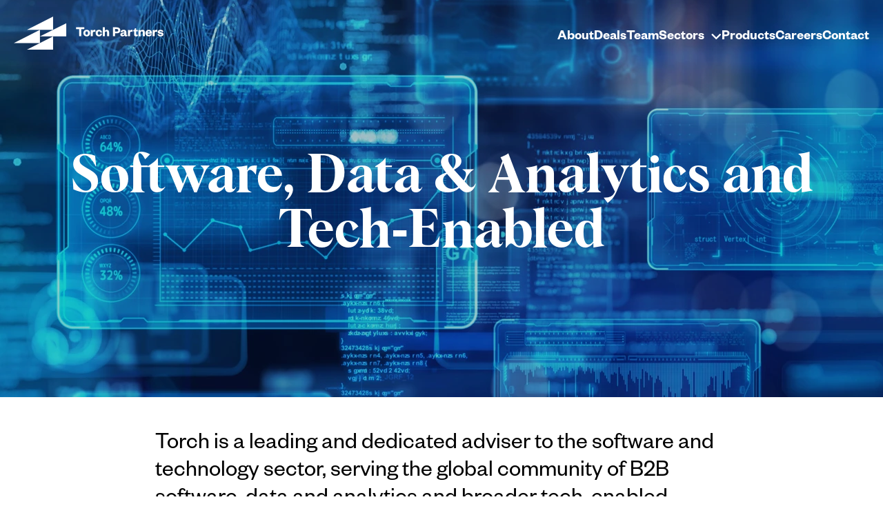

--- FILE ---
content_type: text/html; charset=utf-8
request_url: https://www.torchpartners.com/sectors/software-data-analytics
body_size: 21066
content:
<!DOCTYPE html><html lang="en"><head><meta charSet="utf-8"/><meta name="viewport" content="width=device-width, initial-scale=1, maximum-scale=5"/><meta property="og:locale" content="en"/><link rel="alternate" hrefLang="x-default" href="https://www.torchpartners.com/sectors/software-data-analytics"/><link rel="canonical" href="https://www.torchpartners.com/sectors/software-data-analytics"/><title>Software, Data &amp; Analytics and Tech-Enabled - Torch Partners is a leading M&amp;A and private capital adviser to the Software and Technology sectors. We provide high-quality independent advice to leading technology businesses and top-tier investors.</title><meta property="og:title" content="Software, Data &amp; Analytics and Tech-Enabled - Torch Partners is a leading M&amp;A and private capital adviser to the Software and Technology sectors. We provide high-quality independent advice to leading technology businesses and top-tier investors."/><meta property="twitter:title" content="Software, Data &amp; Analytics and Tech-Enabled - Torch Partners is a leading M&amp;A and private capital adviser to the Software and Technology sectors. We provide high-quality independent advice to leading technology businesses and top-tier investors."/><meta property="og:type" content="website"/><meta property="twitter:type" content="website"/><meta property="og:image" content="https://a.storyblok.com/f/165978/5976x3984/6582a4e1bd/distinct-positioning-tp-07112022.jpg"/><meta property="twitter:image:src" content="https://a.storyblok.com/f/165978/5976x3984/6582a4e1bd/distinct-positioning-tp-07112022.jpg"/><meta property="og:image:alt" content="Software, Data &amp; Analytics and Tech-Enabled - Torch Partners is a leading M&amp;A and private capital adviser to the Software and Technology sectors. We provide high-quality independent advice to leading technology businesses and top-tier investors."/><meta property="twitter:image:alt" content="Software, Data &amp; Analytics and Tech-Enabled - Torch Partners is a leading M&amp;A and private capital adviser to the Software and Technology sectors. We provide high-quality independent advice to leading technology businesses and top-tier investors."/><link rel="icon" href="/favicon.png"/><meta name="next-head-count" content="15"/><link rel="preload" href="/_next/static/css/35a3a33e0d19570f.css" as="style"/><link rel="stylesheet" href="/_next/static/css/35a3a33e0d19570f.css" data-n-g=""/><noscript data-n-css=""></noscript><script defer="" nomodule="" src="/_next/static/chunks/polyfills-c67a75d1b6f99dc8.js"></script><script src="/_next/static/chunks/webpack-fd1bc4a65a80e5c8.js" defer=""></script><script src="/_next/static/chunks/framework-4556c45dd113b893.js" defer=""></script><script src="/_next/static/chunks/main-1f936e57620573d2.js" defer=""></script><script src="/_next/static/chunks/pages/_app-03619f7a68ffb097.js" defer=""></script><script src="/_next/static/chunks/pages/%5B%5B...slug%5D%5D-2b2ff08c755c0d13.js" defer=""></script><script src="/_next/static/h09mYjEP5NWXJajjwHtWr/_buildManifest.js" defer=""></script><script src="/_next/static/h09mYjEP5NWXJajjwHtWr/_ssgManifest.js" defer=""></script></head><body><div id="__next"><div class="Menu_wrapper__80XN6"><nav class="Menu_navigation__eaGtl"><div class="Menu_logo__0idGj"><a href="/"><svg width="217" height="48" viewBox="0 0 217 48" fill="none" xmlns="http://www.w3.org/2000/svg"><path d="M94.6286 28.5526V18.1716H90.1582V15.6025H102.242V18.1716H97.711V28.5526H94.6286H94.6286Z" fill="currentColor"></path><path d="M105.675 28.799C102.777 28.799 100.796 26.8256 100.796 23.9894C100.796 21.1732 102.777 19.1792 105.675 19.1792C108.574 19.1792 110.574 21.1733 110.574 23.9894C110.574 26.8256 108.574 28.799 105.675 28.799ZM105.675 26.5585C106.961 26.5585 107.594 25.51 107.594 23.9894C107.594 22.4681 106.961 21.4197 105.675 21.4197C104.369 21.4197 103.777 22.4681 103.777 23.9894C103.777 25.51 104.369 26.5585 105.675 26.5585Z" fill="currentColor"></path><path d="M118.11 22.3239C117.64 22.0568 117.191 21.954 116.558 21.954C115.333 21.954 114.517 22.6531 114.517 24.2358V28.5525H111.578V19.4256H114.517V21.0905C114.864 20.0627 115.803 19.1792 117.028 19.1792C117.579 19.1792 118.048 19.3435 118.293 19.5492L118.11 22.3239Z" fill="currentColor"></path><path d="M123.582 19.1792C126.277 19.1792 127.788 20.9676 128.013 23.1466L125.563 23.3316C125.359 22.0982 124.705 21.4404 123.603 21.4404C122.46 21.4404 121.664 22.2418 121.664 23.9894C121.664 25.7364 122.46 26.5378 123.603 26.5378C124.705 26.5378 125.359 25.8599 125.563 24.6265L128.013 24.8322C127.788 27.0313 126.277 28.799 123.582 28.799C120.746 28.799 118.684 26.8877 118.684 23.9894C118.684 21.1112 120.746 19.1792 123.582 19.1792Z" fill="currentColor"></path><path d="M131.914 28.5526H128.975V15.6025H131.914V20.8441C132.403 19.837 133.507 19.1792 134.873 19.1792C137.323 19.1792 138.14 20.8855 138.14 22.8381V28.5526H135.201V23.5574C135.201 22.2418 134.772 21.5226 133.69 21.5226C132.506 21.5226 131.914 22.4682 131.914 23.9067V28.5526V28.5526Z" fill="currentColor"></path><path d="M146.799 28.5526H143.716V15.6025H149.146C152.473 15.6025 154.413 17.1645 154.413 19.9599C154.413 22.756 152.473 24.3387 149.146 24.3387H146.799V28.5526H146.799ZM149.024 21.8311C150.719 21.8311 151.412 21.1934 151.412 19.9806C151.412 18.7679 150.719 18.1101 149.024 18.1101H146.799V21.8311H149.024Z" fill="currentColor"></path><path d="M163.155 26.065C163.155 26.5378 163.359 26.7435 163.726 26.7435C163.991 26.7435 164.216 26.7027 164.481 26.5792V28.1619C164.032 28.4911 163.46 28.7582 162.562 28.7582C161.481 28.7582 160.684 28.1826 160.418 27.1548C159.908 28.2033 158.786 28.7582 157.378 28.7582C155.56 28.7582 154.418 27.8333 154.418 26.2707C154.418 24.5237 155.724 23.7838 157.725 23.3931L160.255 22.941V22.7761C160.255 21.9133 159.827 21.3991 158.928 21.3991C158.071 21.3991 157.642 21.9333 157.479 22.6939L154.744 22.4889C155.05 20.5356 156.499 19.1793 159.093 19.1793C161.46 19.1793 163.155 20.2478 163.155 22.7353V26.065V26.065ZM160.255 24.503L158.765 24.8115C157.847 24.9965 157.275 25.2223 157.275 25.9421C157.275 26.4764 157.683 26.8056 158.317 26.8056C159.398 26.8056 160.255 25.9829 160.255 24.688V24.503Z" fill="currentColor"></path><path d="M172.058 22.3239C171.588 22.0568 171.14 21.954 170.506 21.954C169.282 21.954 168.465 22.6531 168.465 24.2358V28.5525H165.526V19.4256H168.465V21.0905C168.812 20.0627 169.751 19.1792 170.976 19.1792C171.527 19.1792 171.996 19.3435 172.242 19.5492L172.058 22.3239Z" fill="currentColor"></path><path d="M174.428 21.5018H173.163V19.6928L173.815 19.5899C174.714 19.4256 174.979 18.9528 175.204 18.1101L175.51 16.8973H177.327V19.4257H179.736V21.5019H177.327V25.305C177.327 26.0857 177.695 26.4149 178.388 26.4149C178.837 26.4149 179.307 26.2914 179.858 26.0449V27.9976C179.185 28.5111 178.409 28.799 177.224 28.799C175.755 28.799 174.428 28.1619 174.428 26.1064V21.5019L174.428 21.5018Z" fill="currentColor"></path><path d="M183.718 28.5525H180.779V19.4256H183.718V20.8441C184.207 19.837 185.311 19.1792 186.678 19.1792C189.127 19.1792 189.944 20.8854 189.944 22.8381V28.5525H187.004V23.5574C187.004 22.2418 186.576 21.5225 185.495 21.5225C184.31 21.5225 183.718 22.4682 183.718 23.9066V28.5525L183.718 28.5525Z" fill="currentColor"></path><path d="M200.214 25.5515C199.745 27.6277 198.133 28.799 195.764 28.799C192.887 28.799 190.846 27.0313 190.846 24.1331C190.846 21.2555 192.927 19.1793 195.704 19.1793C198.704 19.1793 200.276 21.2555 200.276 23.7424V24.6472H193.744C193.826 25.86 194.724 26.5585 195.867 26.5585C196.887 26.5585 197.52 26.1679 197.847 25.3251L200.214 25.5515V25.5515ZM197.438 23.0639C197.378 22.1597 196.806 21.3376 195.683 21.3376C194.499 21.3376 193.948 22.0982 193.785 23.0639H197.438Z" fill="currentColor"></path><path d="M207.852 22.3239C207.382 22.0568 206.934 21.954 206.301 21.954C205.076 21.954 204.259 22.6531 204.259 24.2358V28.5525H201.32V19.4256H204.259V21.0905C204.606 20.0627 205.545 19.1792 206.771 19.1792C207.322 19.1792 207.791 19.3435 208.036 19.5492L207.852 22.3239Z" fill="currentColor"></path><path d="M211.019 25.5101C211.141 26.3942 211.835 26.8877 212.937 26.8877C213.733 26.8877 214.264 26.5999 214.264 26.1064C214.264 25.6543 213.978 25.4072 213.244 25.2843L211.855 25.058C209.773 24.7294 208.65 24.0095 208.65 22.2011C208.65 20.4328 210.181 19.1793 212.61 19.1793C215.182 19.1793 216.713 20.3299 216.897 22.2832L214.468 22.3654C214.325 21.5634 213.692 21.1112 212.569 21.1112C211.835 21.1112 211.386 21.4198 211.386 21.9132C211.386 22.2832 211.671 22.509 212.121 22.571L213.876 22.8789C215.857 23.1874 217 24.0716 217 25.8186C217 27.7305 215.386 28.799 212.916 28.799C210.468 28.799 208.609 27.7919 208.446 25.5721L211.019 25.5101H211.019Z" fill="currentColor"></path><path d="M76.0593 9.67371V28.7639H37.8965L76.0593 9.67371Z" fill="currentColor"></path><path d="M37.8902 19.2234V38.4575H0L37.8902 19.2234Z" fill="currentColor"></path><path d="M56.963 28.7659V48H19.0728L56.963 28.7659Z" fill="currentColor"></path><path d="M56.963 0V19.2341H19.0728L56.963 0Z" fill="currentColor"></path></svg></a></div><div class="Menu_linksContainer__d7a4V"><div class="Menu_linkWrapper__2zVVc"><a href="/about">About</a></div><div class="Menu_linkWrapper__2zVVc"><a href="/deals">Deals</a></div><div class="Menu_linkWrapper__2zVVc"><a href="/people">Team</a></div><div class="Menu_linkWrapper__2zVVc Menu_megaMenuTarget__Thj4W"><button class="MegaMenu_target__KH1w1"><span>Sectors</span><svg class="" width="15" height="8" viewBox="0 0 15 8" fill="none" xmlns="http://www.w3.org/2000/svg"><path d="M6.40572 7.62754C6.62019 7.84242 6.91048 7.96068 7.22346 7.96068C7.53581 7.96068 7.8261 7.84243 8.04077 7.62754L13.6611 2.0078C14.1181 1.55041 14.0179 1.07569 13.9173 0.833078C13.7249 0.368233 13.2496 0.030678 12.7866 0.030678C12.5087 0.030678 12.2525 0.145682 12.0258 0.372224L7.22346 5.17434L2.4204 0.372329C2.19386 0.145788 1.9378 0.0306787 1.65948 0.0306787C1.19642 0.0307836 0.72097 0.368233 0.528562 0.832869C0.428157 1.07506 0.327647 1.55051 0.785141 2.0078L6.40572 7.62754Z" fill="currentColor"></path></svg></button><div class="MegaMenu_overlay__ypXyP"></div><div class="MegaMenu_menu__BRUZB" aria-hidden="true"><div class="MegaMenu_menuInner__rK3xI"><div class="MegaMenu_intro__bDYw9"><h3>Sectors</h3><p></p></div><div class="MegaMenu_grid__ckoWa"><a class="MegaMenuItem_container__km8bt" href="/sectors/digital-infrastructure"><span class="image_container__YU02K image_fill__uKj6F" style="--placeholder:url(&quot;https://a.storyblok.com/f/165978/2121x1414/d8fa7b4f2b/gettyimages-1370576636.jpg/m/212x141/smart//filters:quality(90)&quot;);--height:1414;--width:2121"><span style="box-sizing:border-box;display:block;overflow:hidden;width:initial;height:initial;background:none;opacity:1;border:0;margin:0;padding:0;position:absolute;top:0;left:0;bottom:0;right:0"><img alt="" src="[data-uri]" decoding="async" data-nimg="fill" style="position:absolute;top:0;left:0;bottom:0;right:0;box-sizing:border-box;padding:0;border:none;margin:auto;display:block;width:0;height:0;min-width:100%;max-width:100%;min-height:100%;max-height:100%"/><noscript><img alt="" sizes="100w" srcSet="https://a.storyblok.com/f/165978/2121x1414/d8fa7b4f2b/gettyimages-1370576636.jpg/m/16x0/smart/filters:quality(90) 16w, https://a.storyblok.com/f/165978/2121x1414/d8fa7b4f2b/gettyimages-1370576636.jpg/m/32x0/smart/filters:quality(90) 32w, https://a.storyblok.com/f/165978/2121x1414/d8fa7b4f2b/gettyimages-1370576636.jpg/m/48x0/smart/filters:quality(90) 48w, https://a.storyblok.com/f/165978/2121x1414/d8fa7b4f2b/gettyimages-1370576636.jpg/m/64x0/smart/filters:quality(90) 64w, https://a.storyblok.com/f/165978/2121x1414/d8fa7b4f2b/gettyimages-1370576636.jpg/m/96x0/smart/filters:quality(90) 96w, https://a.storyblok.com/f/165978/2121x1414/d8fa7b4f2b/gettyimages-1370576636.jpg/m/128x0/smart/filters:quality(90) 128w, https://a.storyblok.com/f/165978/2121x1414/d8fa7b4f2b/gettyimages-1370576636.jpg/m/256x0/smart/filters:quality(90) 256w, https://a.storyblok.com/f/165978/2121x1414/d8fa7b4f2b/gettyimages-1370576636.jpg/m/384x0/smart/filters:quality(90) 384w, https://a.storyblok.com/f/165978/2121x1414/d8fa7b4f2b/gettyimages-1370576636.jpg/m/640x0/smart/filters:quality(90) 640w, https://a.storyblok.com/f/165978/2121x1414/d8fa7b4f2b/gettyimages-1370576636.jpg/m/768x0/smart/filters:quality(90) 768w, https://a.storyblok.com/f/165978/2121x1414/d8fa7b4f2b/gettyimages-1370576636.jpg/m/828x0/smart/filters:quality(90) 828w, https://a.storyblok.com/f/165978/2121x1414/d8fa7b4f2b/gettyimages-1370576636.jpg/m/1080x0/smart/filters:quality(90) 1080w, https://a.storyblok.com/f/165978/2121x1414/d8fa7b4f2b/gettyimages-1370576636.jpg/m/1200x0/smart/filters:quality(90) 1200w, https://a.storyblok.com/f/165978/2121x1414/d8fa7b4f2b/gettyimages-1370576636.jpg/m/1280x0/smart/filters:quality(90) 1280w, https://a.storyblok.com/f/165978/2121x1414/d8fa7b4f2b/gettyimages-1370576636.jpg/m/1920x0/smart/filters:quality(90) 1920w, https://a.storyblok.com/f/165978/2121x1414/d8fa7b4f2b/gettyimages-1370576636.jpg/m/2048x0/smart/filters:quality(90) 2048w, https://a.storyblok.com/f/165978/2121x1414/d8fa7b4f2b/gettyimages-1370576636.jpg/m/3840x0/smart/filters:quality(90) 3840w" src="https://a.storyblok.com/f/165978/2121x1414/d8fa7b4f2b/gettyimages-1370576636.jpg/m/3840x0/smart/filters:quality(90)" decoding="async" data-nimg="fill" style="position:absolute;top:0;left:0;bottom:0;right:0;box-sizing:border-box;padding:0;border:none;margin:auto;display:block;width:0;height:0;min-width:100%;max-width:100%;min-height:100%;max-height:100%" loading="lazy"/></noscript></span></span><div class="MegaMenuItem_content__Tq1bM"><div class="MegaMenuItem_text__L_Ipf"><p class="title">Digital Infrastucture</p><p class="description"></p></div><svg xmlns="http://www.w3.org/2000/svg" viewBox="0 0 30 14" width="30" height="14" fill="none"><path d="M21.212.922c-.34.32-.307.802 0 1.123L25.337 5.7.819 5.669c-.477 0-.818.353-.818.77v1.026c0 .45.34.77.818.77l24.52.032-4.126 3.688a.8.8 0 0 0 0 1.123l.75.706c.341.288.852.288 1.16 0l6.648-6.255c.307-.288.307-.77 0-1.09L23.12.216c-.306-.288-.818-.288-1.159 0l-.75.706Z" fill="currentColor"></path></svg></div></a><a class="MegaMenuItem_container__km8bt" href="/sectors/software-data-analytics"><span class="image_container__YU02K image_fill__uKj6F" style="--placeholder:url(&quot;https://a.storyblok.com/f/165978/2121x1414/9cbda24938/gettyimages-1388687270.jpg/m/212x141/smart//filters:quality(90)&quot;);--height:1414;--width:2121"><span style="box-sizing:border-box;display:block;overflow:hidden;width:initial;height:initial;background:none;opacity:1;border:0;margin:0;padding:0;position:absolute;top:0;left:0;bottom:0;right:0"><img alt="" src="[data-uri]" decoding="async" data-nimg="fill" style="position:absolute;top:0;left:0;bottom:0;right:0;box-sizing:border-box;padding:0;border:none;margin:auto;display:block;width:0;height:0;min-width:100%;max-width:100%;min-height:100%;max-height:100%"/><noscript><img alt="" sizes="100w" srcSet="https://a.storyblok.com/f/165978/2121x1414/9cbda24938/gettyimages-1388687270.jpg/m/16x0/smart/filters:quality(90) 16w, https://a.storyblok.com/f/165978/2121x1414/9cbda24938/gettyimages-1388687270.jpg/m/32x0/smart/filters:quality(90) 32w, https://a.storyblok.com/f/165978/2121x1414/9cbda24938/gettyimages-1388687270.jpg/m/48x0/smart/filters:quality(90) 48w, https://a.storyblok.com/f/165978/2121x1414/9cbda24938/gettyimages-1388687270.jpg/m/64x0/smart/filters:quality(90) 64w, https://a.storyblok.com/f/165978/2121x1414/9cbda24938/gettyimages-1388687270.jpg/m/96x0/smart/filters:quality(90) 96w, https://a.storyblok.com/f/165978/2121x1414/9cbda24938/gettyimages-1388687270.jpg/m/128x0/smart/filters:quality(90) 128w, https://a.storyblok.com/f/165978/2121x1414/9cbda24938/gettyimages-1388687270.jpg/m/256x0/smart/filters:quality(90) 256w, https://a.storyblok.com/f/165978/2121x1414/9cbda24938/gettyimages-1388687270.jpg/m/384x0/smart/filters:quality(90) 384w, https://a.storyblok.com/f/165978/2121x1414/9cbda24938/gettyimages-1388687270.jpg/m/640x0/smart/filters:quality(90) 640w, https://a.storyblok.com/f/165978/2121x1414/9cbda24938/gettyimages-1388687270.jpg/m/768x0/smart/filters:quality(90) 768w, https://a.storyblok.com/f/165978/2121x1414/9cbda24938/gettyimages-1388687270.jpg/m/828x0/smart/filters:quality(90) 828w, https://a.storyblok.com/f/165978/2121x1414/9cbda24938/gettyimages-1388687270.jpg/m/1080x0/smart/filters:quality(90) 1080w, https://a.storyblok.com/f/165978/2121x1414/9cbda24938/gettyimages-1388687270.jpg/m/1200x0/smart/filters:quality(90) 1200w, https://a.storyblok.com/f/165978/2121x1414/9cbda24938/gettyimages-1388687270.jpg/m/1280x0/smart/filters:quality(90) 1280w, https://a.storyblok.com/f/165978/2121x1414/9cbda24938/gettyimages-1388687270.jpg/m/1920x0/smart/filters:quality(90) 1920w, https://a.storyblok.com/f/165978/2121x1414/9cbda24938/gettyimages-1388687270.jpg/m/2048x0/smart/filters:quality(90) 2048w, https://a.storyblok.com/f/165978/2121x1414/9cbda24938/gettyimages-1388687270.jpg/m/3840x0/smart/filters:quality(90) 3840w" src="https://a.storyblok.com/f/165978/2121x1414/9cbda24938/gettyimages-1388687270.jpg/m/3840x0/smart/filters:quality(90)" decoding="async" data-nimg="fill" style="position:absolute;top:0;left:0;bottom:0;right:0;box-sizing:border-box;padding:0;border:none;margin:auto;display:block;width:0;height:0;min-width:100%;max-width:100%;min-height:100%;max-height:100%" loading="lazy"/></noscript></span></span><div class="MegaMenuItem_content__Tq1bM"><div class="MegaMenuItem_text__L_Ipf"><p class="title">Software, Data &amp; Analytics and Tech-Enabled</p><p class="description"></p></div><svg xmlns="http://www.w3.org/2000/svg" viewBox="0 0 30 14" width="30" height="14" fill="none"><path d="M21.212.922c-.34.32-.307.802 0 1.123L25.337 5.7.819 5.669c-.477 0-.818.353-.818.77v1.026c0 .45.34.77.818.77l24.52.032-4.126 3.688a.8.8 0 0 0 0 1.123l.75.706c.341.288.852.288 1.16 0l6.648-6.255c.307-.288.307-.77 0-1.09L23.12.216c-.306-.288-.818-.288-1.159 0l-.75.706Z" fill="currentColor"></path></svg></div></a><a class="MegaMenuItem_container__km8bt" href="/sectors/fin-tech"><span class="image_container__YU02K image_fill__uKj6F" style="--placeholder:url(&quot;https://a.storyblok.com/f/165978/2121x1414/22911c66fc/gettyimages-1365097518.jpg/m/212x141/smart//filters:quality(90)&quot;);--height:1414;--width:2121"><span style="box-sizing:border-box;display:block;overflow:hidden;width:initial;height:initial;background:none;opacity:1;border:0;margin:0;padding:0;position:absolute;top:0;left:0;bottom:0;right:0"><img alt="" src="[data-uri]" decoding="async" data-nimg="fill" style="position:absolute;top:0;left:0;bottom:0;right:0;box-sizing:border-box;padding:0;border:none;margin:auto;display:block;width:0;height:0;min-width:100%;max-width:100%;min-height:100%;max-height:100%"/><noscript><img alt="" sizes="100w" srcSet="https://a.storyblok.com/f/165978/2121x1414/22911c66fc/gettyimages-1365097518.jpg/m/16x0/smart/filters:quality(90) 16w, https://a.storyblok.com/f/165978/2121x1414/22911c66fc/gettyimages-1365097518.jpg/m/32x0/smart/filters:quality(90) 32w, https://a.storyblok.com/f/165978/2121x1414/22911c66fc/gettyimages-1365097518.jpg/m/48x0/smart/filters:quality(90) 48w, https://a.storyblok.com/f/165978/2121x1414/22911c66fc/gettyimages-1365097518.jpg/m/64x0/smart/filters:quality(90) 64w, https://a.storyblok.com/f/165978/2121x1414/22911c66fc/gettyimages-1365097518.jpg/m/96x0/smart/filters:quality(90) 96w, https://a.storyblok.com/f/165978/2121x1414/22911c66fc/gettyimages-1365097518.jpg/m/128x0/smart/filters:quality(90) 128w, https://a.storyblok.com/f/165978/2121x1414/22911c66fc/gettyimages-1365097518.jpg/m/256x0/smart/filters:quality(90) 256w, https://a.storyblok.com/f/165978/2121x1414/22911c66fc/gettyimages-1365097518.jpg/m/384x0/smart/filters:quality(90) 384w, https://a.storyblok.com/f/165978/2121x1414/22911c66fc/gettyimages-1365097518.jpg/m/640x0/smart/filters:quality(90) 640w, https://a.storyblok.com/f/165978/2121x1414/22911c66fc/gettyimages-1365097518.jpg/m/768x0/smart/filters:quality(90) 768w, https://a.storyblok.com/f/165978/2121x1414/22911c66fc/gettyimages-1365097518.jpg/m/828x0/smart/filters:quality(90) 828w, https://a.storyblok.com/f/165978/2121x1414/22911c66fc/gettyimages-1365097518.jpg/m/1080x0/smart/filters:quality(90) 1080w, https://a.storyblok.com/f/165978/2121x1414/22911c66fc/gettyimages-1365097518.jpg/m/1200x0/smart/filters:quality(90) 1200w, https://a.storyblok.com/f/165978/2121x1414/22911c66fc/gettyimages-1365097518.jpg/m/1280x0/smart/filters:quality(90) 1280w, https://a.storyblok.com/f/165978/2121x1414/22911c66fc/gettyimages-1365097518.jpg/m/1920x0/smart/filters:quality(90) 1920w, https://a.storyblok.com/f/165978/2121x1414/22911c66fc/gettyimages-1365097518.jpg/m/2048x0/smart/filters:quality(90) 2048w, https://a.storyblok.com/f/165978/2121x1414/22911c66fc/gettyimages-1365097518.jpg/m/3840x0/smart/filters:quality(90) 3840w" src="https://a.storyblok.com/f/165978/2121x1414/22911c66fc/gettyimages-1365097518.jpg/m/3840x0/smart/filters:quality(90)" decoding="async" data-nimg="fill" style="position:absolute;top:0;left:0;bottom:0;right:0;box-sizing:border-box;padding:0;border:none;margin:auto;display:block;width:0;height:0;min-width:100%;max-width:100%;min-height:100%;max-height:100%" loading="lazy"/></noscript></span></span><div class="MegaMenuItem_content__Tq1bM"><div class="MegaMenuItem_text__L_Ipf"><p class="title">FinTech</p><p class="description"></p></div><svg xmlns="http://www.w3.org/2000/svg" viewBox="0 0 30 14" width="30" height="14" fill="none"><path d="M21.212.922c-.34.32-.307.802 0 1.123L25.337 5.7.819 5.669c-.477 0-.818.353-.818.77v1.026c0 .45.34.77.818.77l24.52.032-4.126 3.688a.8.8 0 0 0 0 1.123l.75.706c.341.288.852.288 1.16 0l6.648-6.255c.307-.288.307-.77 0-1.09L23.12.216c-.306-.288-.818-.288-1.159 0l-.75.706Z" fill="currentColor"></path></svg></div></a><a class="MegaMenuItem_container__km8bt" href="/sectors/digital-consumer"><span class="image_container__YU02K image_fill__uKj6F" style="--placeholder:url(&quot;https://a.storyblok.com/f/165978/2119x1414/fd71b528ef/gettyimages-597317521.jpg/m/211x141/smart//filters:quality(90)&quot;);--height:1414;--width:2119"><span style="box-sizing:border-box;display:block;overflow:hidden;width:initial;height:initial;background:none;opacity:1;border:0;margin:0;padding:0;position:absolute;top:0;left:0;bottom:0;right:0"><img alt="" src="[data-uri]" decoding="async" data-nimg="fill" style="position:absolute;top:0;left:0;bottom:0;right:0;box-sizing:border-box;padding:0;border:none;margin:auto;display:block;width:0;height:0;min-width:100%;max-width:100%;min-height:100%;max-height:100%"/><noscript><img alt="" sizes="100w" srcSet="https://a.storyblok.com/f/165978/2119x1414/fd71b528ef/gettyimages-597317521.jpg/m/16x0/smart/filters:quality(90) 16w, https://a.storyblok.com/f/165978/2119x1414/fd71b528ef/gettyimages-597317521.jpg/m/32x0/smart/filters:quality(90) 32w, https://a.storyblok.com/f/165978/2119x1414/fd71b528ef/gettyimages-597317521.jpg/m/48x0/smart/filters:quality(90) 48w, https://a.storyblok.com/f/165978/2119x1414/fd71b528ef/gettyimages-597317521.jpg/m/64x0/smart/filters:quality(90) 64w, https://a.storyblok.com/f/165978/2119x1414/fd71b528ef/gettyimages-597317521.jpg/m/96x0/smart/filters:quality(90) 96w, https://a.storyblok.com/f/165978/2119x1414/fd71b528ef/gettyimages-597317521.jpg/m/128x0/smart/filters:quality(90) 128w, https://a.storyblok.com/f/165978/2119x1414/fd71b528ef/gettyimages-597317521.jpg/m/256x0/smart/filters:quality(90) 256w, https://a.storyblok.com/f/165978/2119x1414/fd71b528ef/gettyimages-597317521.jpg/m/384x0/smart/filters:quality(90) 384w, https://a.storyblok.com/f/165978/2119x1414/fd71b528ef/gettyimages-597317521.jpg/m/640x0/smart/filters:quality(90) 640w, https://a.storyblok.com/f/165978/2119x1414/fd71b528ef/gettyimages-597317521.jpg/m/768x0/smart/filters:quality(90) 768w, https://a.storyblok.com/f/165978/2119x1414/fd71b528ef/gettyimages-597317521.jpg/m/828x0/smart/filters:quality(90) 828w, https://a.storyblok.com/f/165978/2119x1414/fd71b528ef/gettyimages-597317521.jpg/m/1080x0/smart/filters:quality(90) 1080w, https://a.storyblok.com/f/165978/2119x1414/fd71b528ef/gettyimages-597317521.jpg/m/1200x0/smart/filters:quality(90) 1200w, https://a.storyblok.com/f/165978/2119x1414/fd71b528ef/gettyimages-597317521.jpg/m/1280x0/smart/filters:quality(90) 1280w, https://a.storyblok.com/f/165978/2119x1414/fd71b528ef/gettyimages-597317521.jpg/m/1920x0/smart/filters:quality(90) 1920w, https://a.storyblok.com/f/165978/2119x1414/fd71b528ef/gettyimages-597317521.jpg/m/2048x0/smart/filters:quality(90) 2048w, https://a.storyblok.com/f/165978/2119x1414/fd71b528ef/gettyimages-597317521.jpg/m/3840x0/smart/filters:quality(90) 3840w" src="https://a.storyblok.com/f/165978/2119x1414/fd71b528ef/gettyimages-597317521.jpg/m/3840x0/smart/filters:quality(90)" decoding="async" data-nimg="fill" style="position:absolute;top:0;left:0;bottom:0;right:0;box-sizing:border-box;padding:0;border:none;margin:auto;display:block;width:0;height:0;min-width:100%;max-width:100%;min-height:100%;max-height:100%" loading="lazy"/></noscript></span></span><div class="MegaMenuItem_content__Tq1bM"><div class="MegaMenuItem_text__L_Ipf"><p class="title">Digital Consumer</p><p class="description"></p></div><svg xmlns="http://www.w3.org/2000/svg" viewBox="0 0 30 14" width="30" height="14" fill="none"><path d="M21.212.922c-.34.32-.307.802 0 1.123L25.337 5.7.819 5.669c-.477 0-.818.353-.818.77v1.026c0 .45.34.77.818.77l24.52.032-4.126 3.688a.8.8 0 0 0 0 1.123l.75.706c.341.288.852.288 1.16 0l6.648-6.255c.307-.288.307-.77 0-1.09L23.12.216c-.306-.288-.818-.288-1.159 0l-.75.706Z" fill="currentColor"></path></svg></div></a></div></div></div></div><div class="Menu_linkWrapper__2zVVc"><a href="/products">Products</a></div><div class="Menu_linkWrapper__2zVVc"><a href="/careers">Careers</a></div><div class="Menu_linkWrapper__2zVVc"><a href="/contact">Contact</a></div></div><div class="Menu_menuButton__NdY3Z"><button class="MenuButton_hamburger__ItCG2" type="button" title="Open menu"><svg width="25" height="16" viewBox="0 0 25 16" fill="none" xmlns="http://www.w3.org/2000/svg"><line x1="1" y1="1" x2="24" y2="1" stroke="currentColor" stroke-width="2" stroke-linecap="round"></line><line x1="1" y1="8" x2="24" y2="8" stroke="currentColor" stroke-width="2" stroke-linecap="round"></line><line x1="1" y1="15" x2="24" y2="15" stroke="currentColor" stroke-width="2" stroke-linecap="round"></line></svg></button></div></nav></div><main><div><section class="Hero_wrapper__0MroX"><div class="Hero_image__046nQ"><span class="image_container__YU02K image_fill__uKj6F" style="--placeholder:url(&quot;https://a.storyblok.com/f/165978/2121x1414/9cbda24938/gettyimages-1388687270.jpg/m/212x141/smart//filters:quality(90)&quot;);--height:1414;--width:2121"><span style="box-sizing:border-box;display:block;overflow:hidden;width:initial;height:initial;background:none;opacity:1;border:0;margin:0;padding:0;position:absolute;top:0;left:0;bottom:0;right:0"><img alt="" src="[data-uri]" decoding="async" data-nimg="fill" style="position:absolute;top:0;left:0;bottom:0;right:0;box-sizing:border-box;padding:0;border:none;margin:auto;display:block;width:0;height:0;min-width:100%;max-width:100%;min-height:100%;max-height:100%"/><noscript><img alt="" sizes="100w" srcSet="https://a.storyblok.com/f/165978/2121x1414/9cbda24938/gettyimages-1388687270.jpg/m/16x0/smart/filters:quality(90) 16w, https://a.storyblok.com/f/165978/2121x1414/9cbda24938/gettyimages-1388687270.jpg/m/32x0/smart/filters:quality(90) 32w, https://a.storyblok.com/f/165978/2121x1414/9cbda24938/gettyimages-1388687270.jpg/m/48x0/smart/filters:quality(90) 48w, https://a.storyblok.com/f/165978/2121x1414/9cbda24938/gettyimages-1388687270.jpg/m/64x0/smart/filters:quality(90) 64w, https://a.storyblok.com/f/165978/2121x1414/9cbda24938/gettyimages-1388687270.jpg/m/96x0/smart/filters:quality(90) 96w, https://a.storyblok.com/f/165978/2121x1414/9cbda24938/gettyimages-1388687270.jpg/m/128x0/smart/filters:quality(90) 128w, https://a.storyblok.com/f/165978/2121x1414/9cbda24938/gettyimages-1388687270.jpg/m/256x0/smart/filters:quality(90) 256w, https://a.storyblok.com/f/165978/2121x1414/9cbda24938/gettyimages-1388687270.jpg/m/384x0/smart/filters:quality(90) 384w, https://a.storyblok.com/f/165978/2121x1414/9cbda24938/gettyimages-1388687270.jpg/m/640x0/smart/filters:quality(90) 640w, https://a.storyblok.com/f/165978/2121x1414/9cbda24938/gettyimages-1388687270.jpg/m/768x0/smart/filters:quality(90) 768w, https://a.storyblok.com/f/165978/2121x1414/9cbda24938/gettyimages-1388687270.jpg/m/828x0/smart/filters:quality(90) 828w, https://a.storyblok.com/f/165978/2121x1414/9cbda24938/gettyimages-1388687270.jpg/m/1080x0/smart/filters:quality(90) 1080w, https://a.storyblok.com/f/165978/2121x1414/9cbda24938/gettyimages-1388687270.jpg/m/1200x0/smart/filters:quality(90) 1200w, https://a.storyblok.com/f/165978/2121x1414/9cbda24938/gettyimages-1388687270.jpg/m/1280x0/smart/filters:quality(90) 1280w, https://a.storyblok.com/f/165978/2121x1414/9cbda24938/gettyimages-1388687270.jpg/m/1920x0/smart/filters:quality(90) 1920w, https://a.storyblok.com/f/165978/2121x1414/9cbda24938/gettyimages-1388687270.jpg/m/2048x0/smart/filters:quality(90) 2048w, https://a.storyblok.com/f/165978/2121x1414/9cbda24938/gettyimages-1388687270.jpg/m/3840x0/smart/filters:quality(90) 3840w" src="https://a.storyblok.com/f/165978/2121x1414/9cbda24938/gettyimages-1388687270.jpg/m/3840x0/smart/filters:quality(90)" decoding="async" data-nimg="fill" style="position:absolute;top:0;left:0;bottom:0;right:0;box-sizing:border-box;padding:0;border:none;margin:auto;display:block;width:0;height:0;min-width:100%;max-width:100%;min-height:100%;max-height:100%" loading="lazy"/></noscript></span></span></div><header class="Hero_title__18TTx"><h1>Software, Data &amp; Analytics and Tech‑Enabled</h1></header></section><article class="Article_wrapper__RZE9F"><div class="Article_intro__K3_Ip"><div class="Markdown_markdown__6GwB0 "><p>Torch is a leading and dedicated adviser to the software and technology sector, serving the global community of B2B software, data and analytics and broader tech-enabled service companies.</p></div></div><div class="Article_text__eSXQ5"><div class="Markdown_markdown__6GwB0 "><p>The team has developed deep domain expertise across a number of horizontal and vertical applications and has a remit which extends across the full capital lifecycle – from growth equity to buy- and sell-side M&amp;A.</p>
<p>As a team, we continue to be extremely excited about the global technology market, whether that be the acceleration of tech-transformation, the development of new and disruptive technology propositions, or the attractiveness of the sector from a capital inflow and M&amp;A activity perspective.</p>
<p>The team has an exceptional track-record, having advised on $16bn+ (EV) of successful software and technology transactions over the preceding two years, and is committed to delivering successful outcomes for its clients.</p></div></div></article><section class="Highlights_wrapper__YkjNL"><article class="Highlight_wrapper__ONEi3" style="--stagger:0"><div class="Highlight_content__5Xcp5"><h2 class="Highlight_title__nE_2s">Sub-Sector Coverage</h2><div class="Markdown_markdown__6GwB0 Highlight_text__JIusX"><ul>
<li>Supply Chain Management</li>
<li>Human Capital Management</li>
<li>Financial &amp; Business Management<br/>
<!-- -->Systems</li>
<li>Industrial Automation / IoT</li>
<li>Vertical Solutions</li>
<li>Workflow Collaboration</li>
</ul></div></div><div class="Highlight_imageColumn__F0ZzB"><span class="image_container__YU02K image_fill__uKj6F" style="--placeholder:url(&quot;https://a.storyblok.com/f/165978/5976x3984/29f69d6263/torch-447197.jpg/m/597x398/smart//filters:quality(90)&quot;);--height:3984;--width:5976"><span style="box-sizing:border-box;display:block;overflow:hidden;width:initial;height:initial;background:none;opacity:1;border:0;margin:0;padding:0;position:absolute;top:0;left:0;bottom:0;right:0"><img alt="" src="[data-uri]" decoding="async" data-nimg="fill" style="position:absolute;top:0;left:0;bottom:0;right:0;box-sizing:border-box;padding:0;border:none;margin:auto;display:block;width:0;height:0;min-width:100%;max-width:100%;min-height:100%;max-height:100%"/><noscript><img alt="" sizes="100w" srcSet="https://a.storyblok.com/f/165978/5976x3984/29f69d6263/torch-447197.jpg/m/16x0/smart/filters:quality(90) 16w, https://a.storyblok.com/f/165978/5976x3984/29f69d6263/torch-447197.jpg/m/32x0/smart/filters:quality(90) 32w, https://a.storyblok.com/f/165978/5976x3984/29f69d6263/torch-447197.jpg/m/48x0/smart/filters:quality(90) 48w, https://a.storyblok.com/f/165978/5976x3984/29f69d6263/torch-447197.jpg/m/64x0/smart/filters:quality(90) 64w, https://a.storyblok.com/f/165978/5976x3984/29f69d6263/torch-447197.jpg/m/96x0/smart/filters:quality(90) 96w, https://a.storyblok.com/f/165978/5976x3984/29f69d6263/torch-447197.jpg/m/128x0/smart/filters:quality(90) 128w, https://a.storyblok.com/f/165978/5976x3984/29f69d6263/torch-447197.jpg/m/256x0/smart/filters:quality(90) 256w, https://a.storyblok.com/f/165978/5976x3984/29f69d6263/torch-447197.jpg/m/384x0/smart/filters:quality(90) 384w, https://a.storyblok.com/f/165978/5976x3984/29f69d6263/torch-447197.jpg/m/640x0/smart/filters:quality(90) 640w, https://a.storyblok.com/f/165978/5976x3984/29f69d6263/torch-447197.jpg/m/768x0/smart/filters:quality(90) 768w, https://a.storyblok.com/f/165978/5976x3984/29f69d6263/torch-447197.jpg/m/828x0/smart/filters:quality(90) 828w, https://a.storyblok.com/f/165978/5976x3984/29f69d6263/torch-447197.jpg/m/1080x0/smart/filters:quality(90) 1080w, https://a.storyblok.com/f/165978/5976x3984/29f69d6263/torch-447197.jpg/m/1200x0/smart/filters:quality(90) 1200w, https://a.storyblok.com/f/165978/5976x3984/29f69d6263/torch-447197.jpg/m/1280x0/smart/filters:quality(90) 1280w, https://a.storyblok.com/f/165978/5976x3984/29f69d6263/torch-447197.jpg/m/1920x0/smart/filters:quality(90) 1920w, https://a.storyblok.com/f/165978/5976x3984/29f69d6263/torch-447197.jpg/m/2048x0/smart/filters:quality(90) 2048w, https://a.storyblok.com/f/165978/5976x3984/29f69d6263/torch-447197.jpg/m/3840x0/smart/filters:quality(90) 3840w" src="https://a.storyblok.com/f/165978/5976x3984/29f69d6263/torch-447197.jpg/m/3840x0/smart/filters:quality(90)" decoding="async" data-nimg="fill" style="position:absolute;top:0;left:0;bottom:0;right:0;box-sizing:border-box;padding:0;border:none;margin:auto;display:block;width:0;height:0;min-width:100%;max-width:100%;min-height:100%;max-height:100%" loading="lazy"/></noscript></span></span></div></article></section><div class="Team_team__SX8r0"><h3>Senior Team | Software, Data &amp; Analytics and Tech-Enabled</h3></div><section class="LatestDeals_latestDeals__KZZIv"><header><h3>Our latest deals</h3></header><div class="LatestDeals_list__0GlDW"></div></section></div><section id="flyout"></section></main><footer class="Footer_wrapper__voQj6"><div class="Footer_inner__k7D0j"><div class="Markdown_markdown__6GwB0 Footer_text__zg_pN"><p>Torch Partners is a leading M&amp;A and private capital markets adviser to the Digital Infrastructure, Software and Technology sectors.</p></div><div class="Footer_link__fBVYC"><a href="https://www.linkedin.com/company/torch-partners/" title="Linkedin" target="_blank" rel="noopener noreferrer"><svg fill="none" xmlns="http://www.w3.org/2000/svg" viewBox="0 0 28 27" width="28" height="27"><path d="M27.5 15.937V26.01h-5.805v-9.392c0-2.314-.81-3.948-2.97-3.948-1.35 0-2.565.817-2.97 2.178-.135.408-.27.953-.135 1.361v9.801H9.816s.135-15.926 0-17.56h5.806v2.45a5.613 5.613 0 0 1 5.264-2.858c3.78 0 6.615 2.586 6.615 7.895ZM3.74.01C2.12-.126.635 1.1.5 2.733.365 4.366 1.58 5.863 3.2 6h.405c1.62.136 3.105-1.09 3.24-2.723C7.115 1.644 5.9.147 4.28.01h-.54Zm-2.835 26H6.71V8.45H.905v17.56Z" fill="currentColor"></path></svg></a></div><div class="Footer_line__Tz2oy"></div><div class="CompanyInfo_wrapper__OeAhB"><svg class="CompanyInfo_logo__YLwx7" width="217" height="48" viewBox="0 0 217 48" fill="none" xmlns="http://www.w3.org/2000/svg"><path d="M94.6286 28.5526V18.1716H90.1582V15.6025H102.242V18.1716H97.711V28.5526H94.6286H94.6286Z" fill="currentColor"></path><path d="M105.675 28.799C102.777 28.799 100.796 26.8256 100.796 23.9894C100.796 21.1732 102.777 19.1792 105.675 19.1792C108.574 19.1792 110.574 21.1733 110.574 23.9894C110.574 26.8256 108.574 28.799 105.675 28.799ZM105.675 26.5585C106.961 26.5585 107.594 25.51 107.594 23.9894C107.594 22.4681 106.961 21.4197 105.675 21.4197C104.369 21.4197 103.777 22.4681 103.777 23.9894C103.777 25.51 104.369 26.5585 105.675 26.5585Z" fill="currentColor"></path><path d="M118.11 22.3239C117.64 22.0568 117.191 21.954 116.558 21.954C115.333 21.954 114.517 22.6531 114.517 24.2358V28.5525H111.578V19.4256H114.517V21.0905C114.864 20.0627 115.803 19.1792 117.028 19.1792C117.579 19.1792 118.048 19.3435 118.293 19.5492L118.11 22.3239Z" fill="currentColor"></path><path d="M123.582 19.1792C126.277 19.1792 127.788 20.9676 128.013 23.1466L125.563 23.3316C125.359 22.0982 124.705 21.4404 123.603 21.4404C122.46 21.4404 121.664 22.2418 121.664 23.9894C121.664 25.7364 122.46 26.5378 123.603 26.5378C124.705 26.5378 125.359 25.8599 125.563 24.6265L128.013 24.8322C127.788 27.0313 126.277 28.799 123.582 28.799C120.746 28.799 118.684 26.8877 118.684 23.9894C118.684 21.1112 120.746 19.1792 123.582 19.1792Z" fill="currentColor"></path><path d="M131.914 28.5526H128.975V15.6025H131.914V20.8441C132.403 19.837 133.507 19.1792 134.873 19.1792C137.323 19.1792 138.14 20.8855 138.14 22.8381V28.5526H135.201V23.5574C135.201 22.2418 134.772 21.5226 133.69 21.5226C132.506 21.5226 131.914 22.4682 131.914 23.9067V28.5526V28.5526Z" fill="currentColor"></path><path d="M146.799 28.5526H143.716V15.6025H149.146C152.473 15.6025 154.413 17.1645 154.413 19.9599C154.413 22.756 152.473 24.3387 149.146 24.3387H146.799V28.5526H146.799ZM149.024 21.8311C150.719 21.8311 151.412 21.1934 151.412 19.9806C151.412 18.7679 150.719 18.1101 149.024 18.1101H146.799V21.8311H149.024Z" fill="currentColor"></path><path d="M163.155 26.065C163.155 26.5378 163.359 26.7435 163.726 26.7435C163.991 26.7435 164.216 26.7027 164.481 26.5792V28.1619C164.032 28.4911 163.46 28.7582 162.562 28.7582C161.481 28.7582 160.684 28.1826 160.418 27.1548C159.908 28.2033 158.786 28.7582 157.378 28.7582C155.56 28.7582 154.418 27.8333 154.418 26.2707C154.418 24.5237 155.724 23.7838 157.725 23.3931L160.255 22.941V22.7761C160.255 21.9133 159.827 21.3991 158.928 21.3991C158.071 21.3991 157.642 21.9333 157.479 22.6939L154.744 22.4889C155.05 20.5356 156.499 19.1793 159.093 19.1793C161.46 19.1793 163.155 20.2478 163.155 22.7353V26.065V26.065ZM160.255 24.503L158.765 24.8115C157.847 24.9965 157.275 25.2223 157.275 25.9421C157.275 26.4764 157.683 26.8056 158.317 26.8056C159.398 26.8056 160.255 25.9829 160.255 24.688V24.503Z" fill="currentColor"></path><path d="M172.058 22.3239C171.588 22.0568 171.14 21.954 170.506 21.954C169.282 21.954 168.465 22.6531 168.465 24.2358V28.5525H165.526V19.4256H168.465V21.0905C168.812 20.0627 169.751 19.1792 170.976 19.1792C171.527 19.1792 171.996 19.3435 172.242 19.5492L172.058 22.3239Z" fill="currentColor"></path><path d="M174.428 21.5018H173.163V19.6928L173.815 19.5899C174.714 19.4256 174.979 18.9528 175.204 18.1101L175.51 16.8973H177.327V19.4257H179.736V21.5019H177.327V25.305C177.327 26.0857 177.695 26.4149 178.388 26.4149C178.837 26.4149 179.307 26.2914 179.858 26.0449V27.9976C179.185 28.5111 178.409 28.799 177.224 28.799C175.755 28.799 174.428 28.1619 174.428 26.1064V21.5019L174.428 21.5018Z" fill="currentColor"></path><path d="M183.718 28.5525H180.779V19.4256H183.718V20.8441C184.207 19.837 185.311 19.1792 186.678 19.1792C189.127 19.1792 189.944 20.8854 189.944 22.8381V28.5525H187.004V23.5574C187.004 22.2418 186.576 21.5225 185.495 21.5225C184.31 21.5225 183.718 22.4682 183.718 23.9066V28.5525L183.718 28.5525Z" fill="currentColor"></path><path d="M200.214 25.5515C199.745 27.6277 198.133 28.799 195.764 28.799C192.887 28.799 190.846 27.0313 190.846 24.1331C190.846 21.2555 192.927 19.1793 195.704 19.1793C198.704 19.1793 200.276 21.2555 200.276 23.7424V24.6472H193.744C193.826 25.86 194.724 26.5585 195.867 26.5585C196.887 26.5585 197.52 26.1679 197.847 25.3251L200.214 25.5515V25.5515ZM197.438 23.0639C197.378 22.1597 196.806 21.3376 195.683 21.3376C194.499 21.3376 193.948 22.0982 193.785 23.0639H197.438Z" fill="currentColor"></path><path d="M207.852 22.3239C207.382 22.0568 206.934 21.954 206.301 21.954C205.076 21.954 204.259 22.6531 204.259 24.2358V28.5525H201.32V19.4256H204.259V21.0905C204.606 20.0627 205.545 19.1792 206.771 19.1792C207.322 19.1792 207.791 19.3435 208.036 19.5492L207.852 22.3239Z" fill="currentColor"></path><path d="M211.019 25.5101C211.141 26.3942 211.835 26.8877 212.937 26.8877C213.733 26.8877 214.264 26.5999 214.264 26.1064C214.264 25.6543 213.978 25.4072 213.244 25.2843L211.855 25.058C209.773 24.7294 208.65 24.0095 208.65 22.2011C208.65 20.4328 210.181 19.1793 212.61 19.1793C215.182 19.1793 216.713 20.3299 216.897 22.2832L214.468 22.3654C214.325 21.5634 213.692 21.1112 212.569 21.1112C211.835 21.1112 211.386 21.4198 211.386 21.9132C211.386 22.2832 211.671 22.509 212.121 22.571L213.876 22.8789C215.857 23.1874 217 24.0716 217 25.8186C217 27.7305 215.386 28.799 212.916 28.799C210.468 28.799 208.609 27.7919 208.446 25.5721L211.019 25.5101H211.019Z" fill="currentColor"></path><path d="M76.0593 9.67371V28.7639H37.8965L76.0593 9.67371Z" fill="currentColor"></path><path d="M37.8902 19.2234V38.4575H0L37.8902 19.2234Z" fill="currentColor"></path><path d="M56.963 28.7659V48H19.0728L56.963 28.7659Z" fill="currentColor"></path><path d="M56.963 0V19.2341H19.0728L56.963 0Z" fill="currentColor"></path></svg><div class="Markdown_markdown__6GwB0 CompanyInfo_col1__BnQlL"><p><strong>General enquiries</strong><br/>
<a href="mailto:info@torchpartners.com" target="_blank" rel="noopener noreferrer" title="info@torchpartners.com">info@torchpartners.com</a><br/>
<!-- -->+44 (0) 20 7227 8830</p>
<p><strong>Press</strong><br/>
<a href="mailto:news@torchpartners.com" target="_blank" rel="noopener noreferrer" title="news@torchpartners.com">news@torchpartners.com</a></p></div><div class="Markdown_markdown__6GwB0 CompanyInfo_col2__L92Gm"><p><strong>London office</strong><br/>
<a href="https://www.google.com/maps/place/Torch+Partners/@51.5160526,-0.1442147,17z/data=!3m2!4b1!5s0x487bdb8db81692ad:0x45f10916843770f!4m5!3m4!1s0x487604dc6454d30f:0x5b8e027eef1e38a1!8m2!3d51.5160526!4d-0.1442147" target="_blank" rel="noopener noreferrer" title="33 Cavendish Square">33 Cavendish Square<br/>
<!-- -->London W1G 0PW<br/>
<!-- -->United Kingdom</a></p>
<p>+44 (0) 20 7227 8830</p></div><div class="Markdown_markdown__6GwB0 CompanyInfo_col3__otvlI"></div><div class="Markdown_markdown__6GwB0 CompanyInfo_col4__tOu8R"><p><strong>Policies</strong><br/>
<a href="/en/policies/disclaimer" target="" rel="" title="Disclaimer">Disclaimer</a><br/>
<a href="/en/policies/data-protection-and-cookie-policy" target="" rel="" title="Data protection and cookie policy">Data protection and cookie policy</a><br/>
<a href="/en/policies/business-continuity-plan" target="" rel="" title="Business continuity plan">Business continuity plan</a><br/>
<a href="/en/policies/usa-new-accounts-notice" target="" rel="" title="USA new accounts notice">USA new accounts notice</a><br/>
<a href="/en/policies/MIFIDPRU-8-Remuneration-Disclosures" target="" rel="" title="MIFIDPRU8 Remuneration Disclosures">MIFIDPRU8 Remuneration Disclosures</a><br/>
<a href="https://brokercheck.finra.org/" target="_blank" rel="noopener noreferrer" title="FINRA&#x27;s BrokerCheck">FINRA&#x27;s BrokerCheck</a></p></div></div></div></footer></div><script id="__NEXT_DATA__" type="application/json">{"props":{"initialProps":{"pageProps":{},"dataSources":[{"dataSource":{"id":86183,"name":"Article Category","slug":"article-category","dimensions":[]},"dataSourceEntries":[{"id":2192200,"name":"news","value":"news","dimension_value":null},{"id":2192201,"name":"case","value":"case","dimension_value":null},{"id":2192202,"name":"all","value":"show all","dimension_value":null}]},{"dataSource":{"id":86786,"name":"Filter","slug":"filter","dimensions":[]},"dataSourceEntries":[{"id":2213066,"name":"Filter 1","value":"filter1","dimension_value":null},{"id":2213067,"name":"Filter 2","value":"filter2","dimension_value":null},{"id":2213068,"name":"Filter 3","value":"filter3","dimension_value":null}]},{"dataSource":{"id":109296,"name":"Sector","slug":"sector","dimensions":[]},"dataSourceEntries":[{"id":3248653,"name":"Digital Infrastructure","value":"Digital Infrastucture","dimension_value":null},{"id":3248681,"name":"Software, Data \u0026 Analytics and Tech-Enabled","value":"Software, Data \u0026 Analytics and Tech-Enabled","dimension_value":null},{"id":3248740,"name":"FinTech","value":"FinTech","dimension_value":null},{"id":3726299,"name":"Digital Consumer","value":"Digital Consumer","dimension_value":null}]},{"dataSource":{"id":110377,"name":"Deal type","slug":"dealtype","dimensions":[]},"dataSourceEntries":[{"id":3317807,"name":"M\u0026A","value":"M\u0026A","dimension_value":null},{"id":3317751,"name":"Growth Equity","value":"Growth Equity","dimension_value":null},{"id":3867100,"name":"SPAC/IPO Advisory","value":"SPAC/IPO Advisory","dimension_value":null},{"id":4673181,"name":"Strategic Partnership","value":"Strategic Partnership","dimension_value":null},{"id":10503139,"name":"Private Capital Markets","value":"Private Capital Markets","dimension_value":null},{"id":10584869,"name":"Majority Growth Investment","value":"Majority Growth Investment","dimension_value":null},{"id":11345894,"name":"Strategic Growth Investment","value":"Strategic Growth Investment","dimension_value":null},{"id":93642237883289,"name":"Strategic Investment","value":"Strategic Investment","dimension_value":null}]},{"dataSource":{"id":112677,"name":"Geography","slug":"geography","dimensions":[]},"dataSourceEntries":[{"id":3522250,"name":"UK/Ireland","value":"UK/Ireland","dimension_value":null},{"id":3522251,"name":"France","value":"France","dimension_value":null},{"id":3522252,"name":"Benelux","value":"Benelux","dimension_value":null},{"id":3522253,"name":"DACH","value":"DACH","dimension_value":null},{"id":3522254,"name":"Spain \u0026 Portugal","value":"Spain \u0026 Portugal","dimension_value":null},{"id":3522255,"name":"Southern \u0026 Eastern Europe","value":"Southern \u0026 Eastern Europe","dimension_value":null},{"id":3522256,"name":"Nordics/Baltics","value":"Nordics/Baltics","dimension_value":null},{"id":3522257,"name":"North America","value":"North America","dimension_value":null},{"id":3522258,"name":"Asia","value":"Asia","dimension_value":null},{"id":3522259,"name":"RoW","value":"RoW","dimension_value":null}]},{"dataSource":{"id":120925,"name":"Product","slug":"product","dimensions":[]},"dataSourceEntries":[{"id":3922801,"name":"Mergers \u0026 Acquisitions","value":"Mergers \u0026 Acquisitions","dimension_value":null},{"id":3922802,"name":"Private Capital Markets","value":"Private Capital Markets","dimension_value":null},{"id":3922803,"name":"SPAC/IPO Advisory","value":"SPAC/IPO Advisory","dimension_value":null}]}],"story":{"name":"Home","created_at":"2022-07-12T09:04:38.260Z","published_at":"2026-01-12T17:38:24.522Z","updated_at":"2026-01-12T17:38:24.537Z","id":161883009,"uuid":"e4b01a44-99bd-468d-8db7-9d7966c12c35","content":{"_uid":"fb88e5f8-d60f-4ed8-a4a1-68df44219354","body":[{"_uid":"e52dfdce-fca9-48de-ae8d-da982044eb8c","link":[],"text":"Independent investment bank with a focus on the digital and technology businesses that power the growth of the global economy","title":"Torch Partners","subtitle":"","component":"introduction","max_width":"870"},{"_uid":"c98ffcf7-d558-4223-8ee3-374195d34d09","numbers":[{"_uid":"1631f0d5-0032-4258-a173-e814fa351d35","body":"Founded","title":"2003","component":"number","rolling_numbers":true},{"_uid":"bf7d3068-2330-4e40-a9f7-b39b161e98ac","body":"Investment banking professionals","title":"40+","component":"number","rolling_numbers":true},{"_uid":"2817d1ae-f3c2-4600-a325-e6c81e9a251e","body":"Combined M\u0026A enterprise value since 2021","title":"$31.7bn","component":"number","rolling_numbers":true},{"_uid":"d38ac627-2529-4c99-9d8f-d72c8d3db306","body":"Private capital raised since 2021","title":"$2.3bn","component":"number","rolling_numbers":true},{"_uid":"3fb1d0f0-e0b8-4570-a583-2243da2ef913","body":"Managing Directors","title":"7","component":"number","rolling_numbers":true},{"_uid":"e7e70c8c-1fa5-457e-b65b-a97da2ca1ed9","body":"Technology focus areas","title":"4","component":"number","rolling_numbers":true},{"_uid":"654c146e-69c4-4c27-ab6e-57ed94e8ccfc","body":" M\u0026A enterprise value focus","title":"$100m-$5bn","component":"number","rolling_numbers":true},{"_uid":"4ce774c8-b0aa-4c62-8cf8-770422229de1","body":"Private Capital Market fundraising focus","title":"$50m-$250m","component":"number","rolling_numbers":true}],"component":"numbercolumns"},{"_uid":"f78871bc-9ccf-4607-971c-6a415d1a6710","items":[{"_uid":"9a85ab89-1fbd-4307-93dc-a605f41a93aa","link":[],"text":"### Insight |  Driven | Value | Creation\nWe focus on creating long-term relationships with ambitious, high-growth companies, their management teams and top tier private equity investors.\n\nWe bring domain-led insights and strategic value to our projects across M\u0026A, private capital markets, SPAC \u0026 IPO advisory.","image":{"id":6809133,"alt":"","name":"","focus":"","title":"","filename":"https://a.storyblok.com/f/165978/5976x3984/069bf5fc22/parisinternshipscheme.jpg","copyright":"","fieldtype":"asset","is_external_url":false},"theme":"theme-light","title":"","layout":"right","component":"highlight","center_text":true}],"component":"highlights"},{"_uid":"3e8c6e3c-635e-4c28-ab34-d919be2bb97e","link":{"id":"1bc08520-c82c-4627-bb5c-09c2570a8897","url":"","linktype":"story","fieldtype":"multilink","cached_url":"en/deals/"},"title":"Latest transactions","component":"latest_deals","sector_filter":""},{"_uid":"674be5a3-16ce-41b4-b29c-4dd66a8b19bf","items":[],"component":"highlights"},{"_uid":"a6ee7fbe-58e3-4a80-b3a8-494c3e556736","items":[],"component":"highlights"}],"hero":[{"_uid":"12fac3f8-43f3-42fa-973a-58318ee1f308","image":{"id":6799682,"alt":"","name":"","focus":"","title":"Torch Partners Independent Investment Bank","filename":"https://a.storyblok.com/f/165978/x/18723116b6/stock-banner-hd.mov","copyright":"","fieldtype":"asset","is_external_url":false},"title":"Adviser to leading digital and technology businesses","component":"hero"}],"link":{"id":"","url":"","linktype":"story","fieldtype":"multilink","cached_url":""},"slug":{"id":"","url":"","linktype":"story","fieldtype":"multilink","cached_url":""},"text":"","color":"blue","image":{"id":null,"alt":null,"name":"","focus":null,"title":null,"filename":"","copyright":null,"fieldtype":"asset"},"title":"","footer":[{"_uid":"32556438-edf4-4d74-bf10-389c0ccca271","title":"","content":"Torch Partners is a leading M\u0026A and private capital markets adviser to the Digital Infrastructure, Software and Technology sectors.","component":"footer","content_label":"","contact_button":[{"_uid":"ab5e82b2-98a3-4d2b-b970-bc64fdeb891b","slug":{"id":"","url":"https://www.linkedin.com/company/torch-partners/","email":"","linktype":"url","fieldtype":"multilink","cached_url":"https://www.linkedin.com/company/torch-partners/"},"emoji":"","title":"","component":"link","long_text":"","short_text":""}]}],"numbers":[],"component":"page_home","seo_image":{"id":6314235,"alt":"","name":"","focus":"","title":"","filename":"https://a.storyblok.com/f/165978/5976x3984/6582a4e1bd/distinct-positioning-tp-07112022.jpg","copyright":"","fieldtype":"asset","is_external_url":false},"seo_title":"Torch Partners ","ga_ua_code":"","align_image":"right","description":"","footer_theme":"theme-lavender","header_links":[{"_uid":"a61cc423-f83c-4c95-9e2f-619716df6cde","slug":{"id":"8ad40f82-bf5d-4a65-93a0-7084b3faabba","url":"","linktype":"story","fieldtype":"multilink","cached_url":"en/about"},"title":"About","component":"link"},{"_uid":"001dcd0b-154d-4a12-8658-9c8d6d01770c","slug":{"id":"1bc08520-c82c-4627-bb5c-09c2570a8897","url":"","linktype":"story","fieldtype":"multilink","cached_url":"en/deals/"},"title":"Deals","component":"link"},{"_uid":"c3b59560-1484-4c5e-9536-ec4e3ff19671","slug":{"id":"8e0a4dc1-2ce4-4f18-9282-e2bf66441c70","url":"","linktype":"story","fieldtype":"multilink","cached_url":"en/people/"},"emoji":"","title":"Team","component":"link","long_text":"","short_text":""},{"_uid":"e2f098cb-f635-4b5d-959f-7bcd6b0585e1","items":[{"_uid":"f7e3cb9c-01d2-4577-8318-002ead5bd88d","link":{"id":"ce3c877e-2dce-4f7d-a767-dc310ab92bb9","url":"","anchor":"","linktype":"story","fieldtype":"multilink","cached_url":"en/sectors/digital-infrastructure"},"image":{"id":7085746,"alt":"","name":"","focus":"","title":"","filename":"https://a.storyblok.com/f/165978/2121x1414/d8fa7b4f2b/gettyimages-1370576636.jpg","copyright":"","fieldtype":"asset","is_external_url":false},"title":"Digital Infrastucture","component":"mega_menu_item","description":""},{"_uid":"1a8243e8-1d60-42a1-93ee-b2e05390c84b","link":{"id":"1d88ec98-8d06-4c18-9081-23fdee352c25","url":"","anchor":"","linktype":"story","fieldtype":"multilink","cached_url":"en/sectors/software-data-analytics"},"image":{"id":7085736,"alt":"","name":"","focus":"","title":"","filename":"https://a.storyblok.com/f/165978/2121x1414/9cbda24938/gettyimages-1388687270.jpg","copyright":"","fieldtype":"asset","is_external_url":false},"title":"Software, Data \u0026 Analytics and Tech-Enabled","component":"mega_menu_item","description":""},{"_uid":"419fa8d6-ce7a-4ce6-8067-9f680f107b0c","link":{"id":"7ab90932-725b-4cfe-9ae4-f2dfad09d7c1","url":"","anchor":"","linktype":"story","fieldtype":"multilink","cached_url":"en/sectors/fin-tech"},"image":{"id":7085749,"alt":"","name":"","focus":"","title":"","filename":"https://a.storyblok.com/f/165978/2121x1414/22911c66fc/gettyimages-1365097518.jpg","copyright":"","fieldtype":"asset","is_external_url":false},"title":"FinTech","component":"mega_menu_item","description":""},{"_uid":"ce2ed86f-f2b1-41d4-9bfe-438abcedbebc","link":{"id":"41317c0e-ad3e-4b4b-a28d-57ca03ed93bc","url":"","linktype":"story","fieldtype":"multilink","cached_url":"en/sectors/digital-consumer"},"image":{"id":7085756,"alt":"","name":"","focus":"","title":"","filename":"https://a.storyblok.com/f/165978/2119x1414/fd71b528ef/gettyimages-597317521.jpg","copyright":"","fieldtype":"asset","is_external_url":false},"title":"Digital Consumer","component":"mega_menu_item","description":""}],"title":"Sectors","component":"mega_menu","description":""},{"_uid":"7c83ae33-a036-4faf-b0dc-779b4d944e0a","slug":{"id":"68786c17-da17-4b11-8042-2b3dd585c8c0","url":"","linktype":"story","fieldtype":"multilink","cached_url":"en/products"},"title":"Products","component":"link"},{"_uid":"109fa08a-f9ea-4ec7-85c2-4cf933278e6b","slug":{"id":"4f5c20cd-ef5e-4c03-898e-cd42e7bc4c32","url":"","linktype":"story","fieldtype":"multilink","cached_url":"en/careers"},"title":"Careers","component":"link"},{"_uid":"0d4ed25f-c59c-4d46-982e-cb6f8c3f5a1e","slug":{"id":"9c2a61a2-0967-44b2-baf2-fec1ffae13c7","url":"","linktype":"story","fieldtype":"multilink","cached_url":"en/contact"},"title":"Contact","component":"link"}],"header_theme":"theme-darker","seo_description":"Torch Partners is a leading M\u0026A and private capital adviser to the Software and Technology sectors. We provide high-quality independent advice to leading technology businesses and top-tier investors.","company_info_col_1":"**General enquiries**\n[info@torchpartners.com](mailto:info@torchpartners.com)\n+44 (0) 20 7227 8830\n\n**Press**\n[news@torchpartners.com](mailto:news@torchpartners.com)","company_info_col_2":"**London office**\n[33 Cavendish Square\nLondon W1G 0PW\nUnited Kingdom](https://www.google.com/maps/place/Torch+Partners/@51.5160526,-0.1442147,17z/data=!3m2!4b1!5s0x487bdb8db81692ad:0x45f10916843770f!4m5!3m4!1s0x487604dc6454d30f:0x5b8e027eef1e38a1!8m2!3d51.5160526!4d-0.1442147)\n\n+44 (0) 20 7227 8830","company_info_col_3":"\n","company_info_col_4":"**Policies**\n[Disclaimer](/en/policies/disclaimer)\n[Data protection and cookie policy](/en/policies/data-protection-and-cookie-policy) \n[Business continuity plan](/en/policies/business-continuity-plan)\n[USA new accounts notice](/en/policies/usa-new-accounts-notice)\n[MIFIDPRU8 Remuneration Disclosures](/en/policies/MIFIDPRU-8-Remuneration-Disclosures)\n[FINRA's BrokerCheck](https://brokercheck.finra.org/) "},"slug":"en","full_slug":"en/","sort_by_date":null,"position":-120,"tag_list":[],"is_startpage":true,"parent_id":161883008,"meta_data":null,"group_id":"920a0d13-47fe-4bea-bb52-4dd96af8fb5c","first_published_at":"2022-03-18T09:26:58.000Z","release_id":null,"lang":"default","path":null,"alternates":[],"default_full_slug":null,"translated_slugs":null}},"__N_SSG":true,"pageProps":{"story":{"name":"Software, Data \u0026 Analytics and Tech-Enabled","created_at":"2022-11-25T14:56:48.643Z","published_at":"2023-07-06T10:22:12.858Z","updated_at":"2023-07-06T10:22:12.891Z","id":225307770,"uuid":"1d88ec98-8d06-4c18-9081-23fdee352c25","content":{"_uid":"cff41d0e-1fa4-4988-bf1c-4fc5e710ede0","body":[{"_uid":"a453d014-937c-408a-8616-02f5f6028ef2","intro":"Torch is a leading and dedicated adviser to the software and technology sector, serving the global community of B2B software, data and analytics and broader tech-enabled service companies.","title":"","article":"The team has developed deep domain expertise across a number of horizontal and vertical applications and has a remit which extends across the full capital lifecycle – from growth equity to buy- and sell-side M\u0026A.\n\nAs a team, we continue to be extremely excited about the global technology market, whether that be the acceleration of tech-transformation, the development of new and disruptive technology propositions, or the attractiveness of the sector from a capital inflow and M\u0026A activity perspective.\n\nThe team has an exceptional track-record, having advised on $16bn+ (EV) of successful software and technology transactions over the preceding two years, and is committed to delivering successful outcomes for its clients.","component":"article"},{"_uid":"add0c8a8-70d1-4b6f-8c7a-5ae37f574b30","items":[{"_uid":"eee8560c-2156-44cb-9337-e2b98ec740ef","link":[],"text":"- Supply Chain Management\n- Human Capital Management\n- Financial \u0026 Business Management \nSystems\n- Industrial Automation / IoT\n- Vertical Solutions\n- Workflow Collaboration","image":{"id":6314237,"alt":"","name":"","focus":"","title":"Investment Bank","filename":"https://a.storyblok.com/f/165978/5976x3984/29f69d6263/torch-447197.jpg","copyright":"","fieldtype":"asset","meta_data":{},"content_type":"jpg","is_external_url":false},"title":"Sub-Sector Coverage","layout":"left","component":"highlight","center_text":false}],"component":"highlights"},{"_uid":"844c14b4-ba42-42e5-a8cc-fde3fa0e28b5","title":"Senior Team | Software, Data \u0026 Analytics and Tech-Enabled","people":["1e4fdf1a-8649-49d1-9d05-951a77f827e0","a58ec99c-e30d-4b12-b6cf-5a700a336c4f","f6aea155-292f-43fb-9788-d8bacb982842","4dd33235-343f-469c-9ea0-03aaf05e8d33","c0ec3e1c-8c7d-4bf6-baae-52f35439fef4","588fbb85-6943-4225-9d04-25a78a3bd8a2","ebd2facf-3ed2-4bba-bf91-3fcb82eb4b2a","9bf9620b-2c28-4da4-8d46-989b5ec5ae22","2c780e35-fec4-477a-a15c-36bbe170fc88","6bd1a280-a676-4e68-befc-6909d5fcc670","948b1a8f-5f79-48f1-bf14-e3bde242357e"],"component":"team"},{"_uid":"6a68452a-57fb-4e82-abc4-7b4eba959430","link":{"id":"","url":"","linktype":"story","fieldtype":"multilink","cached_url":""},"title":"Our latest deals","component":"latest_deals","sector_filter":"Software, Data \u0026 Analytics and Tech-Enabled"}],"hero":[{"_uid":"2c54297a-9c4c-424a-8b16-e64b3688b152","image":{"id":7085736,"alt":"","name":"","focus":"","title":"Software, Data \u0026 Analytics and Tech‑Enabled","filename":"https://a.storyblok.com/f/165978/2121x1414/9cbda24938/gettyimages-1388687270.jpg","copyright":"","fieldtype":"asset","meta_data":{},"content_type":"jpg","is_external_url":false},"title":"Software, Data \u0026 Analytics and Tech‑Enabled","component":"hero","full_height":false}],"title":"Software, Data \u0026 Analytics and Tech-Enabled","subtitle":"","component":"page","seo_image":{"id":null,"alt":null,"name":"","focus":null,"title":null,"filename":"","copyright":null,"fieldtype":"asset"},"seo_title":"","seo_description":""},"slug":"software-data-analytics","full_slug":"en/sectors/software-data-analytics","sort_by_date":null,"position":10,"tag_list":[],"is_startpage":false,"parent_id":225305445,"meta_data":null,"group_id":"c8840b39-8b08-431b-bc04-dd35411bfcb9","first_published_at":"2022-11-25T14:58:43.471Z","release_id":null,"lang":"default","path":null,"alternates":[],"default_full_slug":null,"translated_slugs":null},"stories":{"deals":[{"full_slug":"en/deals/plan-a-diginex","content":{"main_logo":{"id":133284998426743,"alt":"","name":"","focus":"","title":"","source":"","filename":"https://a.storyblok.com/f/165978/437x115/a7040c9ecb/plan-a.png","copyright":"","fieldtype":"asset","meta_data":{},"is_external_url":false},"partner_logos":[{"id":133285024051321,"alt":"","name":"","focus":"","title":"","source":"","filename":"https://a.storyblok.com/f/165978/525x96/5718bba6ad/diginex.png","copyright":"","fieldtype":"asset","meta_data":{}}],"price":"Undisclosed","dealtype":["M\u0026A"],"date":"2026-01-12 00:00","sector":["Software, Data \u0026 Analytics and Tech-Enabled"]}},{"full_slug":"en/deals/majority-sale-of-romanian-business-consult-to-mideuropa","content":{"main_logo":{"id":131088726314977,"alt":"","name":"","focus":"","title":"","source":"","filename":"https://a.storyblok.com/f/165978/277x182/6cdd40b88c/rbc.jpg","copyright":"","fieldtype":"asset","meta_data":{},"is_external_url":false},"partner_logos":[{"id":131088811544557,"alt":"","name":"","focus":"","title":"","source":"","filename":"https://a.storyblok.com/f/165978/500x86/5b4e6dc9cf/mideuropa.png","copyright":"","fieldtype":"asset","meta_data":{}}],"price":"Undisclosed","dealtype":["M\u0026A"],"date":"2026-01-01 00:00","sector":["Software, Data \u0026 Analytics and Tech-Enabled"]}},{"full_slug":"en/deals/northc-sale-to-antin-infrastructure-partners","content":{"main_logo":{"id":122012258974051,"alt":"","name":"","focus":"","title":"","source":"","filename":"https://a.storyblok.com/f/165978/600x315/d2a4f598ab/logo-website.png","copyright":"","fieldtype":"asset","meta_data":{},"is_external_url":false},"partner_logos":[{"id":122012406495590,"alt":"","name":"","focus":"","title":"","source":"","filename":"https://a.storyblok.com/f/165978/1200x322/1997ace6b3/antin_infrastructure_partners_logo-svg.png","copyright":"","fieldtype":"asset","meta_data":{}}],"price":"Undisclosed","dealtype":["M\u0026A"],"date":"2025-12-11 00:00","sector":["Digital Infrastucture"]}},{"full_slug":"en/deals/sale-of-trailight-to-comply-a-portfolio-company-of-k1-investment-management","content":{"main_logo":{"id":104598368343910,"alt":"","name":"","focus":"","title":"","source":"","filename":"https://a.storyblok.com/f/165978/3504x1054/8e7073c8cf/picture1.png","copyright":"","fieldtype":"asset","meta_data":{},"is_external_url":false},"partner_logos":[{"id":107087258233182,"alt":"","name":"","focus":"","title":"","source":"","filename":"https://a.storyblok.com/f/165978/1944x520/fc75698705/bio-photos-3.png","copyright":"","fieldtype":"asset","meta_data":{}}],"price":"Undisclosed","dealtype":["M\u0026A"],"date":"2025-10-30 00:00","sector":["FinTech","Software, Data \u0026 Analytics and Tech-Enabled"]}},{"full_slug":"en/deals/glesys-acquisition-of-verne-s-managed-private-cloud-operations-and-two-datacentres","content":{"main_logo":{"id":101099520286532,"alt":"","name":"","focus":"","title":"","source":"","filename":"https://a.storyblok.com/f/165978/1880x886/aa7a19cd0d/2.png","copyright":"","fieldtype":"asset","meta_data":{},"is_external_url":false},"partner_logos":[{"id":101099575865158,"alt":"","name":"","focus":"","title":"","source":"","filename":"https://a.storyblok.com/f/165978/1806x825/0ad4cce2f2/1.png","copyright":"","fieldtype":"asset","meta_data":{}}],"price":"Undisclosed","dealtype":["M\u0026A"],"date":"2025-10-14 00:00","sector":["Digital Infrastucture"]}},{"full_slug":"en/deals/project-spring","content":{"main_logo":{"id":93623303049651,"alt":"","name":"","focus":"","title":"","source":"","filename":"https://a.storyblok.com/f/165978/2200x1400/996082242b/multiple-logos-1400-x-800px-2200-x-1400px-1.png","copyright":"","fieldtype":"asset","meta_data":{},"is_external_url":false},"partner_logos":[{"id":93623610077649,"alt":"","name":"","focus":"","title":"","source":"","filename":"https://a.storyblok.com/f/165978/2200x1400/4a8b367070/multiple-logos-1400-x-800px-2200-x-1400px-2.png","copyright":"","fieldtype":"asset","meta_data":{}}],"price":"$120m","dealtype":["Strategic Investment"],"date":"2025-09-01 00:00","sector":["FinTech"]}},{"full_slug":"en/deals/oxford-ionics","content":{"main_logo":{"id":23051343,"alt":"","name":"","focus":"","title":"","source":"","filename":"https://a.storyblok.com/f/165978/300x168/f8dd654886/oxford-ionics.png","copyright":"","fieldtype":"asset","meta_data":{},"is_external_url":false},"partner_logos":[{"id":23051346,"alt":"","name":"","focus":"","title":"","source":"","filename":"https://a.storyblok.com/f/165978/1200x417/7261def17a/ionq_corp_logo-svg.png","copyright":"","fieldtype":"asset","meta_data":{}}],"price":"$1.075bn","dealtype":["M\u0026A"],"date":"2025-06-09 00:00","sector":["Software, Data \u0026 Analytics and Tech-Enabled"]}},{"full_slug":"en/deals/carlyle-europe-technology-partners-strategic-growth-investment-in-surepay-alongside-rabo-investments","content":{"main_logo":{"id":22992364,"alt":"","name":"","focus":"","title":"","source":"","filename":"https://a.storyblok.com/f/165978/2200x1400/d9d189db04/multiple-logos-1400-x-800px-2200-x-1400px-3.png","copyright":"","fieldtype":"asset","meta_data":{},"is_external_url":false},"partner_logos":[{"id":22992020,"alt":"","name":"","focus":"","title":"","source":"","filename":"https://a.storyblok.com/f/165978/896x184/fbbcb15b13/surepay.png","copyright":"","fieldtype":"asset","meta_data":{}}],"price":"Undisclosed","dealtype":["Strategic Growth Investment"],"date":"2025-06-04 00:00","sector":["FinTech","Software, Data \u0026 Analytics and Tech-Enabled"]}},{"full_slug":"en/deals/marlin-equity-partners-majority-growth-investment-in-napier-ai","content":{"main_logo":{"id":20185472,"alt":"","name":"","focus":"","title":"","source":"","filename":"https://a.storyblok.com/f/165978/956x261/1543e1db81/mep.png","copyright":"","fieldtype":"asset","meta_data":{},"is_external_url":false},"partner_logos":[{"id":20185503,"alt":"","name":"","focus":"","title":"","source":"","filename":"https://a.storyblok.com/f/165978/340x138/6bdf804372/napier.png","copyright":"","fieldtype":"asset","meta_data":{}}],"price":"Undisclosed","dealtype":["Majority Growth Investment"],"date":"2025-02-01 00:00","sector":["FinTech","Software, Data \u0026 Analytics and Tech-Enabled"]}},{"full_slug":"en/deals/merger-of-scishield-and-elabnext-to-create-scisure","content":{"main_logo":{"id":20632524,"alt":"","name":"","focus":"","title":"","source":"","filename":"https://a.storyblok.com/f/165978/940x324/b9153fa46b/anniversary-card-1.png","copyright":"","fieldtype":"asset","meta_data":{},"is_external_url":false},"partner_logos":[{"id":20632534,"alt":"","name":"","focus":"","title":"","source":"","filename":"https://a.storyblok.com/f/165978/948x533/f2c4d91c29/elabnext.png","copyright":"","fieldtype":"asset","meta_data":{}}],"price":"Undisclosed","dealtype":["M\u0026A"],"date":"2025-01-01 00:00","sector":["Software, Data \u0026 Analytics and Tech-Enabled"]}},{"full_slug":"en/deals/torch-partners-advised-permira-on-its-growth-equity-funding-in-tract","content":{"main_logo":{"id":19788643,"alt":"","name":"","focus":"","title":"","source":"","filename":"https://a.storyblok.com/f/165978/1726x460/e91d746a65/permira_logo_rgb_blue.png","copyright":"","fieldtype":"asset","meta_data":{},"is_external_url":false},"partner_logos":[{"id":19788645,"alt":"","name":"","focus":"","title":"","source":"","filename":"https://a.storyblok.com/f/165978/694x234/eb72746fac/image-share.jpg","copyright":"","fieldtype":"asset","meta_data":{}}],"price":"Undisclosed","dealtype":["Growth Equity"],"date":"2024-06-01 00:00","sector":["Digital Infrastucture"]}},{"full_slug":"en/deals/penta-infra-minority-sale-to-pggm","content":{"main_logo":{"id":19306166,"alt":"","name":"","focus":"","title":"","source":"","filename":"https://a.storyblok.com/f/165978/2200x1400/f0e84d2cf9/multiple-logos_website.png","copyright":"","fieldtype":"asset","meta_data":{},"is_external_url":false},"partner_logos":[{"id":19306232,"alt":"","name":"","focus":"","title":"","source":"","filename":"https://a.storyblok.com/f/165978/1200x630/80e46824af/pggm-logo-zonder-payof_480x480.jpg","copyright":"","fieldtype":"asset","meta_data":{}}],"price":"Undisclosed","dealtype":["M\u0026A"],"date":"2024-12-01 00:00","sector":["Digital Infrastucture"]}},{"full_slug":"en/deals/syspro-advent-nexsys","content":{"main_logo":{"id":19024357,"alt":"","name":"","focus":"","title":"","source":"","filename":"https://a.storyblok.com/f/165978/2200x1400/89af6d881a/multiple-logos-1400-x-800px-2200-x-1400px-1.png","copyright":"","fieldtype":"asset","meta_data":{},"is_external_url":false},"partner_logos":[{"id":19022901,"alt":"","name":"","focus":"","title":"","source":"","filename":"https://a.storyblok.com/f/165978/334x151/4ba5d14d16/nexsys_logo.png","copyright":"","fieldtype":"asset","meta_data":{}}],"price":"£36m","dealtype":["M\u0026A"],"date":"2024-11-30 00:00","sector":["Software, Data \u0026 Analytics and Tech-Enabled"]}},{"full_slug":"en/deals/sale-of-cat-in-a-flat-to-rover","content":{"main_logo":{"id":17895209,"alt":"","name":"","focus":"","title":"","source":"","filename":"https://a.storyblok.com/f/165978/518x514/54966b467e/cat-in-a-flat-logo.png","copyright":"","fieldtype":"asset","meta_data":{},"is_external_url":false},"partner_logos":[{"id":17895210,"alt":"","name":"","focus":"","title":"","source":"","filename":"https://a.storyblok.com/f/165978/730x251/f7273b0c1b/rover-logo.png","copyright":"","fieldtype":"asset","meta_data":{}}],"price":"Undisclosed","dealtype":["M\u0026A"],"date":"2024-10-01 00:00","sector":["Digital Consumer","Software, Data \u0026 Analytics and Tech-Enabled"]}},{"full_slug":"en/deals/syspro-sale-to-advent-international","content":{"main_logo":{"id":16973711,"alt":"","name":"","focus":"","title":"","source":"","filename":"https://a.storyblok.com/f/165978/1024x287/af6c6c5229/syspro_logo-1024x287.png","copyright":"","fieldtype":"asset","meta_data":{},"is_private":false,"is_external_url":false},"partner_logos":[{"id":16973715,"alt":"","name":"","focus":"","title":"","source":"","filename":"https://a.storyblok.com/f/165978/750x294/5d908bd50d/1200px-advent_international_logo.webp","copyright":"","fieldtype":"asset","meta_data":{},"is_private":false}],"price":"Undisclosed","dealtype":["M\u0026A"],"date":"2024-08-13 00:00","sector":["Software, Data \u0026 Analytics and Tech-Enabled"]}},{"full_slug":"en/deals/firstvet-s-euro20m-series-c-led-by-telus-global-ventures","content":{"main_logo":{"id":16345746,"alt":"","name":"","focus":"","title":"","source":"","filename":"https://a.storyblok.com/f/165978/772x171/385422b85d/firstvet.png","copyright":"","fieldtype":"asset","meta_data":{},"is_private":false,"is_external_url":false},"partner_logos":[{"id":16345788,"alt":"","name":"","focus":"","title":"","source":"","filename":"https://a.storyblok.com/f/165978/2200x1400/f114109076/multiple-logos-1400-x-800px-2200-x-1400px.png","copyright":"","fieldtype":"asset","meta_data":{},"is_private":false}],"price":"€20m ","dealtype":["Growth Equity"],"date":"2024-06-24 00:00","sector":["Digital Consumer"]}},{"full_slug":"en/deals/datasite-acquisition-of-sherpany","content":{"main_logo":{"id":14246467,"alt":"","name":"","focus":"","title":"","source":"","filename":"https://a.storyblok.com/f/165978/1280x720/14a61fb7e6/compilado.png","copyright":"","fieldtype":"asset","meta_data":{},"is_private":false,"is_external_url":false},"partner_logos":[{"id":14246934,"alt":"","name":"","focus":"","title":"","source":"","filename":"https://a.storyblok.com/f/165978/259x70/1e21fe7e97/download.png","copyright":"","fieldtype":"asset","meta_data":{},"is_private":false}],"price":"Undisclosed","dealtype":["M\u0026A"],"date":"2024-02-23 00:00","sector":["Software, Data \u0026 Analytics and Tech-Enabled"]}},{"full_slug":"en/deals/nexthink-s-acquisition-of-applearn","content":{"main_logo":{"id":13889254,"alt":"","name":"","focus":"","title":"","source":"","filename":"https://a.storyblok.com/f/165978/625x160/a46921f94b/nexthink.jpg","copyright":"","fieldtype":"asset","meta_data":{},"is_private":"","is_external_url":false},"partner_logos":[{"id":13889253,"alt":"","name":"","focus":"","title":"","source":"","filename":"https://a.storyblok.com/f/165978/1920x386/aaf53337c8/applearn-logo-rgb-full-col.png","copyright":"","fieldtype":"asset","meta_data":{},"is_private":""}],"price":"Undisclosed","dealtype":["M\u0026A"],"date":"2024-01-30 00:00","sector":["Software, Data \u0026 Analytics and Tech-Enabled"]}},{"full_slug":"en/deals/trustrace-s-24m-series-b-led-by-circularity-capital","content":{"main_logo":{"id":13772066,"alt":"","name":"","focus":"","title":"","source":"","filename":"https://a.storyblok.com/f/165978/600x200/a9a94e73fe/trustrace.png","copyright":"","fieldtype":"asset","meta_data":{},"is_private":"","is_external_url":false},"partner_logos":[{"id":13772162,"alt":"","name":"","focus":"","title":"","source":"","filename":"https://a.storyblok.com/f/165978/1280x720/624d48376a/compilado.png","copyright":"","fieldtype":"asset","meta_data":{},"is_private":""}],"price":"$24m","dealtype":["Growth Equity"],"date":"2024-01-17 00:00","sector":["Software, Data \u0026 Analytics and Tech-Enabled"]}},{"full_slug":"en/deals/mayfairequity-trustedhousesitters","content":{"main_logo":{"id":13416047,"alt":"","name":"","focus":"","title":"","source":"","filename":"https://a.storyblok.com/f/165978/730x204/dd3c3fec81/mayfair-equity-partners-deal-logo-listing.jpg","copyright":"","fieldtype":"asset","meta_data":{},"is_private":"","is_external_url":false},"partner_logos":[{"id":13416048,"alt":"","name":"","focus":"","title":"","source":"","filename":"https://a.storyblok.com/f/165978/1024x203/1068e5b054/trustedhousesitters-logo.webp","copyright":"","fieldtype":"asset","meta_data":{},"is_private":""}],"price":"$100M+","dealtype":["M\u0026A"],"date":"2023-12-22 00:00","sector":["Software, Data \u0026 Analytics and Tech-Enabled","Digital Consumer"]}},{"full_slug":"en/deals/n-one-datacenters-aiim","content":{"main_logo":{"id":10746176,"alt":"","name":"","focus":"","title":"","source":"","filename":"https://a.storyblok.com/f/165978/390x200/6fe965d348/nplusone_logo.jpg","copyright":"","fieldtype":"asset","meta_data":{},"is_external_url":false},"partner_logos":[{"id":10746177,"alt":"","name":"","focus":"","title":"","source":"","filename":"https://a.storyblok.com/f/165978/540x372/58625fad19/ai.jpg","copyright":"","fieldtype":"asset","meta_data":{}}],"price":"$90m","dealtype":["Growth Equity"],"date":"2023-08-01 00:00","sector":["Digital Infrastucture"]}},{"full_slug":"en/deals/sustaincert","content":{"main_logo":{"id":9724826,"alt":"","name":"","focus":"","title":"","source":"","filename":"https://a.storyblok.com/f/165978/1805x1103/50cf08edcd/sustaincert-logo.png","copyright":"","fieldtype":"asset","meta_data":{},"is_external_url":false},"partner_logos":[{"id":9773704,"alt":"","name":"","focus":"","title":"","source":"","filename":"https://a.storyblok.com/f/165978/1280x720/5c688429f5/logo-comp.png","copyright":"","fieldtype":"asset","meta_data":{}}],"price":"$37m","dealtype":["Growth Equity"],"date":"2023-06-01 00:00","sector":["Software, Data \u0026 Analytics and Tech-Enabled"]}},{"full_slug":"en/deals/greenstone-cority","content":{"main_logo":{"id":8847150,"alt":"","name":"","focus":"","title":"","filename":"https://a.storyblok.com/f/165978/837x225/b76c60a34b/greenstone-logo.jpg","copyright":"","fieldtype":"asset","is_external_url":false},"partner_logos":[{"id":8849939,"alt":"","name":"","focus":"","title":"","filename":"https://a.storyblok.com/f/165978/2335x816/5b9633efcb/test.png","copyright":"","fieldtype":"asset"}],"price":"Undisclosed","dealtype":["M\u0026A"],"date":"2023-05-01 00:00","sector":["Software, Data \u0026 Analytics and Tech-Enabled"]}},{"full_slug":"en/deals/glesys-cube-infrastructure-managers","content":{"main_logo":{"id":7577539,"alt":"","name":"","focus":"","title":"","filename":"https://a.storyblok.com/f/165978/498x140/250647e705/glesys-logo.png","copyright":"","fieldtype":"asset","is_external_url":false},"partner_logos":[{"id":7577561,"alt":"","name":"","focus":"","title":"","filename":"https://a.storyblok.com/f/165978/250x61/e66e39acf6/cube-infrastructure-managers-website-logo.png","copyright":"","fieldtype":"asset"}],"price":"Undisclosed","dealtype":["M\u0026A"],"date":"2023-03-02 00:00","sector":["Digital Infrastucture"]}},{"full_slug":"en/deals/concirrus-applied-underwriters","content":{"main_logo":{"id":7568445,"alt":"","name":"","focus":"","title":"","filename":"https://a.storyblok.com/f/165978/653x365/734a44cb4f/concirrus-logo.png","copyright":"","fieldtype":"asset","is_external_url":false},"partner_logos":[{"id":7568446,"alt":"","name":"","focus":"","title":"","filename":"https://a.storyblok.com/f/165978/2697x1414/6bb2a7e413/applied-underwriters-logo.jpg","copyright":"","fieldtype":"asset"}],"price":"Undisclosed","dealtype":["M\u0026A"],"date":"2023-03-01 00:00","sector":["FinTech","Software, Data \u0026 Analytics and Tech-Enabled"]}},{"full_slug":"en/deals/just-eat-ipo","content":{"main_logo":{"id":7283763,"alt":"","name":"","focus":"","title":"","filename":"https://a.storyblok.com/f/165978/1024x1024/843f425ff5/just-eat-ipo.png","copyright":"","fieldtype":"asset","is_external_url":false},"partner_logos":[{"id":7283773,"alt":"","name":"","focus":"","title":"","filename":"https://a.storyblok.com/f/165978/250x73/6c66ae6853/londonstockexchange-je-ipo.png","copyright":"","fieldtype":"asset"}],"price":"£1.465bn","dealtype":["SPAC/IPO Advisory"],"date":"2014-04-01 00:00","sector":["Digital Consumer"]}},{"full_slug":"en/deals/cushon-natwest-group","content":{"main_logo":{"id":7146338,"alt":"","name":"","focus":"","title":"","filename":"https://a.storyblok.com/f/165978/324x156/9e7c87e571/cushon_2.png","copyright":"","fieldtype":"asset","is_external_url":false},"partner_logos":[{"id":7146341,"alt":"","name":"","focus":"","title":"","filename":"https://a.storyblok.com/f/165978/482x134/7a30b1d128/natwest_1.png","copyright":"","fieldtype":"asset"}],"price":"£144m","dealtype":["M\u0026A"],"date":"2023-02-01 00:00","sector":["Software, Data \u0026 Analytics and Tech-Enabled","FinTech"]}},{"full_slug":"en/deals/curriculum-associates-hellman-friedman","content":{"main_logo":{"id":6901668,"alt":"","name":"","focus":"","title":"","filename":"https://a.storyblok.com/f/165978/279x181/23bd79f85a/curriculum-assoc.png","copyright":"","fieldtype":"asset","is_external_url":false},"partner_logos":[{"id":6901672,"alt":"","name":"","focus":"","title":"","filename":"https://a.storyblok.com/f/165978/573x52/c6d57062a4/hellman-friedman.jpg","copyright":"","fieldtype":"asset"}],"price":"Price undisclosed","dealtype":["M\u0026A"],"date":"2022-01-02 00:00","sector":["Software, Data \u0026 Analytics and Tech-Enabled"]}},{"full_slug":"en/deals/telecity-oakhill","content":{"main_logo":{"id":6664452,"alt":"","name":"","focus":"","title":"","filename":"https://a.storyblok.com/f/165978/250x84/6432a2e414/telecity.png","copyright":"","fieldtype":"asset","is_external_url":false},"partner_logos":[{"id":6664460,"alt":"","name":"","focus":"","title":"","filename":"https://a.storyblok.com/f/165978/250x79/d3336f949a/oakhill-telecity.png","copyright":"","fieldtype":"asset"}],"price":"£57.9m","dealtype":["M\u0026A"],"date":"2005-07-01 00:00","sector":["Digital Infrastucture","Software, Data \u0026 Analytics and Tech-Enabled"]}},{"full_slug":"en/deals/redbus-telecity","content":{"main_logo":{"id":6664383,"alt":"","name":"","focus":"","title":"","filename":"https://a.storyblok.com/f/165978/250x111/3b7248cbbe/redbus-interhouse.png","copyright":"","fieldtype":"asset","is_external_url":false},"partner_logos":[{"id":6654551,"alt":"","name":"","focus":"","title":"","filename":"https://a.storyblok.com/f/165978/250x61/19944988e6/telecitygroup.png","copyright":"","fieldtype":"asset"}],"price":"£59.1m","dealtype":["M\u0026A"],"date":"2006-09-01 00:00","sector":["Digital Infrastucture","Software, Data \u0026 Analytics and Tech-Enabled"]}},{"full_slug":"en/deals/telecity-redbus-globix","content":{"main_logo":{"id":6664294,"alt":"","name":"","focus":"","title":"","filename":"https://a.storyblok.com/f/165978/250x87/2124fe2068/telecityredbus.png","copyright":"","fieldtype":"asset","is_external_url":false},"partner_logos":[{"id":6664296,"alt":"","name":"","focus":"","title":"","filename":"https://a.storyblok.com/f/165978/250x71/4e71e7b0b7/globix.png","copyright":"","fieldtype":"asset"}],"price":"$62m","dealtype":["M\u0026A"],"date":"2006-09-02 00:00","sector":["Digital Infrastucture","Software, Data \u0026 Analytics and Tech-Enabled"]}},{"full_slug":"en/deals/telecitygroup-london-stock-exchange","content":{"main_logo":{"id":6654551,"alt":"","name":"","focus":"","title":"","filename":"https://a.storyblok.com/f/165978/250x61/19944988e6/telecitygroup.png","copyright":"","fieldtype":"asset","is_external_url":false},"partner_logos":[{"id":6664204,"alt":"","name":"","focus":"","title":"","filename":"https://a.storyblok.com/f/165978/250x73/2dca60ac0d/london-stock-exchange.png","copyright":"","fieldtype":"asset"}],"price":"£436m","dealtype":["SPAC/IPO Advisory"],"date":"2007-10-01 00:00","sector":["Digital Infrastucture","Software, Data \u0026 Analytics and Tech-Enabled"]}},{"full_slug":"en/deals/just-eat-series-a","content":{"main_logo":{"id":6654147,"alt":"","name":"","focus":"","title":"","filename":"https://a.storyblok.com/f/165978/250x250/6e0c167857/just-eat.png","copyright":"","fieldtype":"asset","is_external_url":false},"partner_logos":[{"id":6664117,"alt":"","name":"","focus":"","title":"","filename":"https://a.storyblok.com/f/165978/250x121/eaf2893c71/index-ventures-only.png","copyright":"","fieldtype":"asset"}],"price":"£10.5m Series A","dealtype":["Growth Equity"],"date":"2009-06-01 00:00","sector":["Digital Consumer"]}},{"full_slug":"en/deals/ldc-1st-the-exchange","content":{"main_logo":{"id":6654871,"alt":"","name":"","focus":"","title":"","filename":"https://a.storyblok.com/f/165978/250x65/454382ea8a/ldc.png","copyright":"","fieldtype":"asset","is_external_url":false},"partner_logos":[{"id":6663576,"alt":"","name":"","focus":"","title":"","filename":"https://a.storyblok.com/f/165978/220x85/2b6675f5a0/1st-the-exchange.png","copyright":"","fieldtype":"asset"}],"price":"£115m","dealtype":["M\u0026A"],"date":"2009-08-01 00:00","sector":["FinTech"]}},{"full_slug":"en/deals/3b-biofuels-mercuria","content":{"main_logo":{"id":6664078,"alt":"","name":"","focus":"","title":"","filename":"https://a.storyblok.com/f/165978/250x137/736c98943a/3b-fiofuels.jpg","copyright":"","fieldtype":"asset","is_external_url":false},"partner_logos":[{"id":6664080,"alt":"","name":"","focus":"","title":"","filename":"https://a.storyblok.com/f/165978/250x105/c1d42c9a6f/mercuria.png","copyright":"","fieldtype":"asset"}],"price":"Price undisclosed","dealtype":["M\u0026A"],"date":"2009-11-01 00:00","sector":[]}},{"full_slug":"en/deals/huddle-matrix","content":{"main_logo":{"id":6664062,"alt":"","name":"","focus":"","title":"","filename":"https://a.storyblok.com/f/165978/250x76/84af256345/huddle.png","copyright":"","fieldtype":"asset","is_external_url":false},"partner_logos":[{"id":6664064,"alt":"","name":"","focus":"","title":"","filename":"https://a.storyblok.com/f/165978/250x106/ee26a3da1d/matrix.png","copyright":"","fieldtype":"asset"}],"price":"$10.2m Series B","dealtype":["Growth Equity"],"date":"2010-04-01 00:00","sector":["Software, Data \u0026 Analytics and Tech-Enabled"]}},{"full_slug":"en/deals/1st-the-exchange-n4","content":{"main_logo":{"id":6663576,"alt":"","name":"","focus":"","title":"","filename":"https://a.storyblok.com/f/165978/220x85/2b6675f5a0/1st-the-exchange.png","copyright":"","fieldtype":"asset","is_external_url":false},"partner_logos":[{"id":6664020,"alt":"","name":"","focus":"","title":"","filename":"https://a.storyblok.com/f/165978/250x91/a356325bb3/n4-solutions.png","copyright":"","fieldtype":"asset"}],"price":"Price undisclosed","dealtype":["M\u0026A"],"date":"2010-06-01 00:00","sector":["FinTech"]}},{"full_slug":"en/deals/telecitygroup-ifl","content":{"main_logo":{"id":6654551,"alt":"","name":"","focus":"","title":"","filename":"https://a.storyblok.com/f/165978/250x61/19944988e6/telecitygroup.png","copyright":"","fieldtype":"asset","is_external_url":false},"partner_logos":[{"id":6663936,"alt":"","name":"","focus":"","title":"","filename":"https://a.storyblok.com/f/165978/250x137/7d214d026e/ifl.jpg","copyright":"","fieldtype":"asset"}],"price":"£21m","dealtype":["M\u0026A"],"date":"2010-07-01 00:00","sector":["Digital Infrastucture","Software, Data \u0026 Analytics and Tech-Enabled"]}},{"full_slug":"en/deals/lumison-bridgepoint","content":{"main_logo":{"id":6663757,"alt":"","name":"","focus":"","title":"","filename":"https://a.storyblok.com/f/165978/250x137/fe49f81cf7/lumison.jpg","copyright":"","fieldtype":"asset","is_external_url":false},"partner_logos":[{"id":6663769,"alt":"","name":"","focus":"","title":"","filename":"https://a.storyblok.com/f/165978/149x114/9f361410be/bridgepoint.png","copyright":"","fieldtype":"asset"}],"price":"Price undisclosed","dealtype":["M\u0026A"],"date":"2010-10-01 00:00","sector":["Digital Infrastucture","Software, Data \u0026 Analytics and Tech-Enabled"]}},{"full_slug":"en/deals/21net-innovacom","content":{"main_logo":{"id":6663597,"alt":"","name":"","focus":"","title":"","filename":"https://a.storyblok.com/f/165978/250x137/45e11eb5c3/21net.jpg","copyright":"","fieldtype":"asset","is_external_url":false},"partner_logos":[{"id":6663599,"alt":"","name":"","focus":"","title":"","filename":"https://a.storyblok.com/f/165978/250x137/6782e05d86/innovacom.jpg","copyright":"","fieldtype":"asset"}],"price":"£6.5m Series C","dealtype":["Growth Equity"],"date":"2011-01-01 00:00","sector":["Software, Data \u0026 Analytics and Tech-Enabled"]}},{"full_slug":"en/deals/1st-the-exchange-screen-business","content":{"main_logo":{"id":6663576,"alt":"","name":"","focus":"","title":"","filename":"https://a.storyblok.com/f/165978/220x85/2b6675f5a0/1st-the-exchange.png","copyright":"","fieldtype":"asset","is_external_url":false},"partner_logos":[{"id":6663580,"alt":"","name":"","focus":"","title":"","filename":"https://a.storyblok.com/f/165978/250x84/d3f4b31708/screen-business.png","copyright":"","fieldtype":"asset"}],"price":"Price undisclosed","dealtype":["M\u0026A"],"date":"2011-02-01 00:00","sector":["FinTech"]}},{"full_slug":"en/deals/just-eat-series-b","content":{"main_logo":{"id":6654147,"alt":"","name":"","focus":"","title":"","filename":"https://a.storyblok.com/f/165978/250x250/6e0c167857/just-eat.png","copyright":"","fieldtype":"asset","is_external_url":false},"partner_logos":[{"id":6662773,"alt":"","name":"","focus":"","title":"","filename":"https://a.storyblok.com/f/165978/250x63/09730cbefd/index-ventures-just-eat.png","copyright":"","fieldtype":"asset"}],"price":"$48m Series B","dealtype":["Growth Equity"],"date":"2011-03-01 00:00","sector":["Digital Consumer"]}},{"full_slug":"en/deals/ldc-uk2","content":{"main_logo":{"id":6654871,"alt":"","name":"","focus":"","title":"","filename":"https://a.storyblok.com/f/165978/250x65/454382ea8a/ldc.png","copyright":"","fieldtype":"asset","is_external_url":false},"partner_logos":[{"id":6662712,"alt":"","name":"","focus":"","title":"","filename":"https://a.storyblok.com/f/165978/250x116/d79e703e2b/uk2-group.png","copyright":"","fieldtype":"asset"}],"price":"Price undisclosed","dealtype":["M\u0026A"],"date":"2011-04-01 00:00","sector":["Digital Infrastucture","Software, Data \u0026 Analytics and Tech-Enabled"]}},{"full_slug":"en/deals/borro-augmentum","content":{"main_logo":{"id":6654887,"alt":"","name":"","focus":"","title":"","filename":"https://a.storyblok.com/f/165978/250x123/e9b6aa2f2e/borro.png","copyright":"","fieldtype":"asset","is_external_url":false},"partner_logos":[{"id":6654897,"alt":"","name":"","focus":"","title":"","filename":"https://a.storyblok.com/f/165978/250x57/f38c47ad8b/augmentum.png","copyright":"","fieldtype":"asset"}],"price":"£7.5m Series C ","dealtype":["Growth Equity"],"date":"2011-04-02 00:00","sector":["Digital Consumer","FinTech"]}},{"full_slug":"en/deals/cartrawler-eci","content":{"main_logo":{"id":6654515,"alt":"","name":"","focus":"","title":"","filename":"https://a.storyblok.com/f/165978/215x120/bdebb3d20d/cartrawler.png","copyright":"","fieldtype":"asset","is_external_url":false},"partner_logos":[{"id":6654893,"alt":"","name":"","focus":"","title":"","filename":"https://a.storyblok.com/f/165978/250x82/04c8a329d9/eci.png","copyright":"","fieldtype":"asset"}],"price":"Price undisclosed","dealtype":["M\u0026A"],"date":"2011-05-01 00:00","sector":["Digital Consumer"]}},{"full_slug":"en/deals/borro-octopus","content":{"main_logo":{"id":6654887,"alt":"","name":"","focus":"","title":"","filename":"https://a.storyblok.com/f/165978/250x123/e9b6aa2f2e/borro.png","copyright":"","fieldtype":"asset","is_external_url":false},"partner_logos":[{"id":6654888,"alt":"","name":"","focus":"","title":"","filename":"https://a.storyblok.com/f/165978/250x55/bc49953114/octopus-ventures.png","copyright":"","fieldtype":"asset"}],"price":"Price undisclosed","dealtype":["Growth Equity"],"date":"2011-06-01 00:00","sector":["Digital Consumer","FinTech"]}},{"full_slug":"en/deals/telecitygroup-data-electronics","content":{"main_logo":{"id":6654551,"alt":"","name":"","focus":"","title":"","filename":"https://a.storyblok.com/f/165978/250x61/19944988e6/telecitygroup.png","copyright":"","fieldtype":"asset","is_external_url":false},"partner_logos":[{"id":6654884,"alt":"","name":"","focus":"","title":"","filename":"https://a.storyblok.com/f/165978/250x137/0e384a9b6c/data-electronics.jpg","copyright":"","fieldtype":"asset"}],"price":"£87.6m","dealtype":["M\u0026A"],"date":"2011-08-01 00:00","sector":["Digital Infrastucture","Software, Data \u0026 Analytics and Tech-Enabled"]}},{"full_slug":"en/deals/sm-trust-freeagent","content":{"main_logo":{"id":6654880,"alt":"","name":"","focus":"","title":"","filename":"https://a.storyblok.com/f/165978/250x55/144db0a1c2/sm-trust.png","copyright":"","fieldtype":"asset","is_external_url":false},"partner_logos":[{"id":6654881,"alt":"","name":"","focus":"","title":"","filename":"https://a.storyblok.com/f/165978/250x50/55856faf15/freeagent.png","copyright":"","fieldtype":"asset"}],"price":"£2.5m Series B","dealtype":["Growth Equity"],"date":"2011-09-01 00:00","sector":["Software, Data \u0026 Analytics and Tech-Enabled"]}},{"full_slug":"en/deals/telecitygroup-uk-grid","content":{"main_logo":{"id":6654551,"alt":"","name":"","focus":"","title":"","filename":"https://a.storyblok.com/f/165978/250x61/19944988e6/telecitygroup.png","copyright":"","fieldtype":"asset","is_external_url":false},"partner_logos":[{"id":6654876,"alt":"","name":"","focus":"","title":"","filename":"https://a.storyblok.com/f/165978/250x137/d64584759c/uk-grid.jpg","copyright":"","fieldtype":"asset"}],"price":"£11.7m","dealtype":["M\u0026A"],"date":"2011-09-02 00:00","sector":["Digital Infrastucture","Software, Data \u0026 Analytics and Tech-Enabled"]}},{"full_slug":"en/deals/rit-dropbox","content":{"main_logo":{"id":6654874,"alt":"","name":"","focus":"","title":"","filename":"https://a.storyblok.com/f/165978/250x35/0223790549/rit.png","copyright":"","fieldtype":"asset","is_external_url":false},"partner_logos":[{"id":6654875,"alt":"","name":"","focus":"","title":"","filename":"https://a.storyblok.com/f/165978/250x49/a4a814b58a/dropbox.png","copyright":"","fieldtype":"asset"}],"price":"$250m Series B","dealtype":["Growth Equity"],"date":"2011-10-01 00:00","sector":["Software, Data \u0026 Analytics and Tech-Enabled"]}},{"full_slug":"en/deals/ldc-workplace","content":{"main_logo":{"id":6654871,"alt":"","name":"","focus":"","title":"","filename":"https://a.storyblok.com/f/165978/250x65/454382ea8a/ldc.png","copyright":"","fieldtype":"asset","is_external_url":false},"partner_logos":[{"id":6654872,"alt":"","name":"","focus":"","title":"","filename":"https://a.storyblok.com/f/165978/250x43/9b65d3bb1a/workplace.png","copyright":"","fieldtype":"asset"}],"price":"£41m","dealtype":["M\u0026A"],"date":"2011-12-01 00:00","sector":["Software, Data \u0026 Analytics and Tech-Enabled"]}},{"full_slug":"en/deals/unruly-amadeus","content":{"main_logo":{"id":6654866,"alt":"","name":"","focus":"","title":"","filename":"https://a.storyblok.com/f/165978/250x63/ccca8912b2/unruly.png","copyright":"","fieldtype":"asset","is_external_url":false},"partner_logos":[{"id":6654867,"alt":"","name":"","focus":"","title":"","filename":"https://a.storyblok.com/f/165978/250x112/a1be838904/amadeus.png","copyright":"","fieldtype":"asset"}],"price":"$25m Series A","dealtype":["Growth Equity"],"date":"2012-01-01 00:00","sector":["Digital Consumer"]}},{"full_slug":"en/deals/summit-partners-360t","content":{"main_logo":{"id":6654850,"alt":"","name":"","focus":"","title":"","filename":"https://a.storyblok.com/f/165978/250x22/440740bdef/summit-partners.png","copyright":"","fieldtype":"asset","is_external_url":false},"partner_logos":[{"id":6654851,"alt":"","name":"","focus":"","title":"","filename":"https://a.storyblok.com/f/165978/250x80/e518ba08fc/360t.png","copyright":"","fieldtype":"asset"}],"price":"Price undisclosed","dealtype":["M\u0026A"],"date":"2012-02-01 00:00","sector":["FinTech"]}},{"full_slug":"en/deals/just-eat-vitruvian","content":{"main_logo":{"id":6654147,"alt":"","name":"","focus":"","title":"","filename":"https://a.storyblok.com/f/165978/250x250/6e0c167857/just-eat.png","copyright":"","fieldtype":"asset","is_external_url":false},"partner_logos":[{"id":6654839,"alt":"","name":"","focus":"","title":"","filename":"https://a.storyblok.com/f/165978/250x125/9382a2ed51/vitruvian-justeat.png","copyright":"","fieldtype":"asset"}],"price":"$64m Series C","dealtype":["Growth Equity"],"date":"2012-04-01 00:00","sector":["Digital Consumer"]}},{"full_slug":"en/deals/telecitygroup-tenue","content":{"main_logo":{"id":6654551,"alt":"","name":"","focus":"","title":"","filename":"https://a.storyblok.com/f/165978/250x61/19944988e6/telecitygroup.png","copyright":"","fieldtype":"asset","is_external_url":false},"partner_logos":[{"id":6654823,"alt":"","name":"","focus":"","title":"","filename":"https://a.storyblok.com/f/165978/250x84/0f3cac9ef9/tenue.png","copyright":"","fieldtype":"asset"}],"price":"Price undisclosed","dealtype":["M\u0026A"],"date":"2012-08-01 00:00","sector":["Digital Infrastucture","Software, Data \u0026 Analytics and Tech-Enabled"]}},{"full_slug":"en/deals/skydox-sep","content":{"main_logo":{"id":6654716,"alt":"","name":"","focus":"","title":"","filename":"https://a.storyblok.com/f/165978/250x70/2adecbb226/skydox.png","copyright":"","fieldtype":"asset","is_external_url":false},"partner_logos":[{"id":6654746,"alt":"","name":"","focus":"","title":"","filename":"https://a.storyblok.com/f/165978/250x137/8b641a191b/sep.jpg","copyright":"","fieldtype":"asset"}],"price":"£20m","dealtype":["Growth Equity"],"date":"2012-09-01 00:00","sector":["Software, Data \u0026 Analytics and Tech-Enabled"]}},{"full_slug":"en/deals/workshare-skydox","content":{"main_logo":{"id":6654715,"alt":"","name":"","focus":"","title":"","filename":"https://a.storyblok.com/f/165978/250x56/8761fe433c/workshare.png","copyright":"","fieldtype":"asset","is_external_url":false},"partner_logos":[{"id":6654716,"alt":"","name":"","focus":"","title":"","filename":"https://a.storyblok.com/f/165978/250x70/2adecbb226/skydox.png","copyright":"","fieldtype":"asset"}],"price":"Price undisclosed","dealtype":["M\u0026A"],"date":"2012-09-02 00:00","sector":["Software, Data \u0026 Analytics and Tech-Enabled"]}},{"full_slug":"en/deals/secret-escapes-index-ventures","content":{"main_logo":{"id":6654226,"alt":"","name":"","focus":"","title":"","filename":"https://a.storyblok.com/f/165978/250x58/3748ec48c3/secret-escapes.png","copyright":"","fieldtype":"asset","is_external_url":false},"partner_logos":[{"id":6654703,"alt":"","name":"","focus":"","title":"","filename":"https://a.storyblok.com/f/165978/250x66/50779f2f92/index-ventures-secretescapes.png","copyright":"","fieldtype":"asset"}],"price":"£8m Series B","dealtype":["Growth Equity"],"date":"2012-10-01 00:00","sector":["Digital Consumer"]}},{"full_slug":"en/deals/graze-carlyle-group","content":{"main_logo":{"id":6654694,"alt":"","name":"","focus":"","title":"","filename":"https://a.storyblok.com/f/165978/250x132/aea3c6fb56/graze.png","copyright":"","fieldtype":"asset","is_external_url":false},"partner_logos":[{"id":6654695,"alt":"","name":"","focus":"","title":"","filename":"https://a.storyblok.com/f/165978/250x35/b2a86d0fcc/carlyle-group.png","copyright":"","fieldtype":"asset"}],"price":"Price undisclosed","dealtype":["M\u0026A"],"date":"2012-11-01 00:00","sector":["Digital Consumer"]}},{"full_slug":"en/deals/telecitygroup-academica","content":{"main_logo":{"id":6654551,"alt":"","name":"","focus":"","title":"","filename":"https://a.storyblok.com/f/165978/250x61/19944988e6/telecitygroup.png","copyright":"","fieldtype":"asset","is_external_url":false},"partner_logos":[{"id":6654691,"alt":"","name":"","focus":"","title":"","filename":"https://a.storyblok.com/f/165978/250x54/afe228e155/academica.png","copyright":"","fieldtype":"asset"}],"price":"€28m","dealtype":["M\u0026A"],"date":"2012-11-02 00:00","sector":["Digital Infrastucture"]}},{"full_slug":"en/deals/mendeley-reed-elsevier","content":{"main_logo":{"id":6654686,"alt":"","name":"","focus":"","title":"","filename":"https://a.storyblok.com/f/165978/250x198/3b690e9e8c/mendeley.png","copyright":"","fieldtype":"asset","is_external_url":false},"partner_logos":[{"id":6654687,"alt":"","name":"","focus":"","title":"","filename":"https://a.storyblok.com/f/165978/250x51/3fdecab1fe/reed-elsevier.png","copyright":"","fieldtype":"asset"}],"price":"Price undisclosed","dealtype":["M\u0026A"],"date":"2013-04-01 00:00","sector":["Software, Data \u0026 Analytics and Tech-Enabled"]}},{"full_slug":"en/deals/dorothy","content":{"main_logo":{"id":6654684,"alt":"","name":"","focus":"","title":"","filename":"https://a.storyblok.com/f/165978/250x137/8ab1ff0ef6/kaican.jpg","copyright":"","fieldtype":"asset","is_external_url":false},"partner_logos":[{"id":6654685,"alt":"","name":"","focus":"","title":"","filename":"https://a.storyblok.com/f/165978/250x137/892dc0febb/portfolio-kaican.jpg","copyright":"","fieldtype":"asset"}],"price":"€215m","dealtype":["M\u0026A"],"date":"2013-05-01 00:00","sector":["FinTech"]}},{"full_slug":"en/deals/telecitygroup-sadece","content":{"main_logo":{"id":6654551,"alt":"","name":"","focus":"","title":"","filename":"https://a.storyblok.com/f/165978/250x61/19944988e6/telecitygroup.png","copyright":"","fieldtype":"asset","is_external_url":false},"partner_logos":[{"id":6654679,"alt":"","name":"","focus":"","title":"","filename":"https://a.storyblok.com/f/165978/558x158/4a60225981/sadece.png","copyright":"","fieldtype":"asset"}],"price":"£25m","dealtype":["M\u0026A"],"date":"2013-05-02 00:00","sector":["Digital Infrastucture"]}},{"full_slug":"en/deals/cartrawler-holiday-autos","content":{"main_logo":{"id":6654515,"alt":"","name":"","focus":"","title":"","filename":"https://a.storyblok.com/f/165978/215x120/bdebb3d20d/cartrawler.png","copyright":"","fieldtype":"asset","is_external_url":false},"partner_logos":[{"id":6654677,"alt":"","name":"","focus":"","title":"","filename":"https://a.storyblok.com/f/165978/250x250/4e0273a1a5/holiday-autos.png","copyright":"","fieldtype":"asset"}],"price":"Price undisclosed","dealtype":["M\u0026A"],"date":"2013-06-01 00:00","sector":["Digital Consumer"]}},{"full_slug":"en/deals/erydel-genextra","content":{"main_logo":{"id":6654636,"alt":"","name":"","focus":"","title":"","filename":"https://a.storyblok.com/f/165978/250x135/af1cf30723/erydel.png","copyright":"","fieldtype":"asset","is_external_url":false},"partner_logos":[{"id":6654637,"alt":"","name":"","focus":"","title":"","filename":"https://a.storyblok.com/f/165978/250x160/7bc29d9faa/genextra.png","copyright":"","fieldtype":"asset"}],"price":"€15m Series B","dealtype":["Growth Equity"],"date":"2013-07-01 00:00","sector":[]}},{"full_slug":"en/deals/fuzebox-index-ventures","content":{"main_logo":{"id":6654626,"alt":"","name":"","focus":"","title":"","filename":"https://a.storyblok.com/f/165978/250x47/318d55fd82/fuzebox.png","copyright":"","fieldtype":"asset","is_external_url":false},"partner_logos":[{"id":6654630,"alt":"","name":"","focus":"","title":"","filename":"https://a.storyblok.com/f/165978/250x64/d29833c444/index-ventures-et-al.png","copyright":"","fieldtype":"asset"}],"price":"$26m Series B","dealtype":["Growth Equity"],"date":"2013-09-01 00:00","sector":["Software, Data \u0026 Analytics and Tech-Enabled"]}},{"full_slug":"en/deals/calestone-accel","content":{"main_logo":{"id":6654621,"alt":"","name":"","focus":"","title":"","filename":"https://a.storyblok.com/f/165978/250x87/d37bdae9e4/calastone.png","copyright":"","fieldtype":"asset","is_external_url":false},"partner_logos":[{"id":6654622,"alt":"","name":"","focus":"","title":"","filename":"https://a.storyblok.com/f/165978/250x115/710cdc7a40/accel.png","copyright":"","fieldtype":"asset"}],"price":"$18m Series B ","dealtype":["Growth Equity"],"date":"2013-09-02 00:00","sector":["FinTech"]}},{"full_slug":"en/deals/seebyte-bluefin-robotics","content":{"main_logo":{"id":6654610,"alt":"","name":"","focus":"","title":"","filename":"https://a.storyblok.com/f/165978/250x166/47cf2a9573/seebyte.png","copyright":"","fieldtype":"asset","is_external_url":false},"partner_logos":[{"id":6654611,"alt":"","name":"","focus":"","title":"","filename":"https://a.storyblok.com/f/165978/250x71/e1bda7be8f/bluefin.png","copyright":"","fieldtype":"asset"}],"price":"Price undisclosed","dealtype":["M\u0026A"],"date":"2013-10-01 00:00","sector":["Software, Data \u0026 Analytics and Tech-Enabled"]}},{"full_slug":"en/deals/telecitygroup-3dc","content":{"main_logo":{"id":6654551,"alt":"","name":"","focus":"","title":"","filename":"https://a.storyblok.com/f/165978/250x61/19944988e6/telecitygroup.png","copyright":"","fieldtype":"asset","is_external_url":false},"partner_logos":[{"id":6654555,"alt":"","name":"","focus":"","title":"","filename":"https://a.storyblok.com/f/165978/250x104/c16e41b298/3dc.png","copyright":"","fieldtype":"asset"}],"price":"Price undisclosed","dealtype":["M\u0026A"],"date":"2013-11-01 00:00","sector":["Digital Infrastucture"]}},{"full_slug":"en/deals/telecitygroup-plix","content":{"main_logo":{"id":6654551,"alt":"","name":"","focus":"","title":"","filename":"https://a.storyblok.com/f/165978/250x61/19944988e6/telecitygroup.png","copyright":"","fieldtype":"asset","is_external_url":false},"partner_logos":[{"id":6654552,"alt":"","name":"","focus":"","title":"","filename":"https://a.storyblok.com/f/165978/200x112/27344b6c8f/plix.png","copyright":"","fieldtype":"asset"}],"price":"Price undisclosed","dealtype":["M\u0026A"],"date":"2013-11-02 00:00","sector":["Digital Infrastucture"]}},{"full_slug":"en/deals/not-on-the-high-street-industry-ventures","content":{"main_logo":{"id":6654539,"alt":"","name":"","focus":"","title":"","filename":"https://a.storyblok.com/f/165978/250x152/4c95c49862/notonthehighstreet.png","copyright":"","fieldtype":"asset","is_external_url":false},"partner_logos":[{"id":6654541,"alt":"","name":"","focus":"","title":"","filename":"https://a.storyblok.com/f/165978/158x71/c82870e733/industry-ventures-et-al.png","copyright":"","fieldtype":"asset"}],"price":"$25m","dealtype":["Growth Equity"],"date":"2013-11-03 00:00","sector":["Digital Consumer"]}},{"full_slug":"en/deals/cartrawler-bc","content":{"main_logo":{"id":6654515,"alt":"","name":"","focus":"","title":"","filename":"https://a.storyblok.com/f/165978/215x120/bdebb3d20d/cartrawler.png","copyright":"","fieldtype":"asset","is_external_url":false},"partner_logos":[{"id":6654517,"alt":"","name":"","focus":"","title":"","filename":"https://a.storyblok.com/f/165978/250x120/54854c5bd7/bc-partners.png","copyright":"","fieldtype":"asset"}],"price":"Price undisclosed","dealtype":["M\u0026A"],"date":"2014-03-01 00:00","sector":["Digital Consumer","Software, Data \u0026 Analytics and Tech-Enabled"]}},{"full_slug":"en/deals/scarosso-neo","content":{"main_logo":{"id":6654495,"alt":"","name":"","focus":"","title":"","filename":"https://a.storyblok.com/f/165978/250x99/3b9ffc907f/scarosso.png","copyright":"","fieldtype":"asset","is_external_url":false},"partner_logos":[{"id":6654497,"alt":"","name":"","focus":"","title":"","filename":"https://a.storyblok.com/f/165978/250x96/879e0730ce/neo.png","copyright":"","fieldtype":"asset"}],"price":"Price undisclosed","dealtype":["Growth Equity"],"date":"2014-06-01 00:00","sector":["Digital Consumer"]}},{"full_slug":"en/deals/friendscout24-match","content":{"main_logo":{"id":6654487,"alt":"","name":"","focus":"","title":"","filename":"https://a.storyblok.com/f/165978/148x74/b0aaea0163/friend-scout-24.png","copyright":"","fieldtype":"asset","is_external_url":false},"partner_logos":[{"id":6654488,"alt":"","name":"","focus":"","title":"","filename":"https://a.storyblok.com/f/165978/250x57/538cadac83/match.png","copyright":"","fieldtype":"asset"}],"price":"Price undisclosed","dealtype":["M\u0026A"],"date":"2014-08-01 00:00","sector":["Digital Consumer"]}},{"full_slug":"en/deals/blippar-layar","content":{"main_logo":{"id":6654477,"alt":"","name":"","focus":"","title":"","filename":"https://a.storyblok.com/f/165978/250x66/81d97c077c/blippar.png","copyright":"","fieldtype":"asset","is_external_url":false},"partner_logos":[{"id":6654478,"alt":"","name":"","focus":"","title":"","filename":"https://a.storyblok.com/f/165978/250x250/108ee39feb/layar.png","copyright":"","fieldtype":"asset"}],"price":"Price undisclosed","dealtype":["M\u0026A"],"date":"2014-06-02 00:00","sector":["Digital Consumer","Software, Data \u0026 Analytics and Tech-Enabled"]}},{"full_slug":"en/deals/just-eat-ifood","content":{"main_logo":{"id":6654469,"alt":"","name":"","focus":"","title":"","filename":"https://a.storyblok.com/f/165978/250x250/3561a603c1/just-eat.png","copyright":"","fieldtype":"asset","is_external_url":false},"partner_logos":[{"id":6654470,"alt":"","name":"","focus":"","title":"","filename":"https://a.storyblok.com/f/165978/180x180/ae53ee4330/ifood.png","copyright":"","fieldtype":"asset"}],"price":"Price undisclosed","dealtype":["M\u0026A"],"date":"2014-09-01 00:00","sector":["Digital Consumer"]}},{"full_slug":"en/deals/oakhill-pulsant","content":{"main_logo":{"id":6654465,"alt":"","name":"","focus":"","title":"","filename":"https://a.storyblok.com/f/165978/250x115/02479bc837/oakhill.png","copyright":"","fieldtype":"asset","is_external_url":false},"partner_logos":[{"id":6654466,"alt":"","name":"","focus":"","title":"","filename":"https://a.storyblok.com/f/165978/250x71/5ba1af54cb/pulsant.png","copyright":"","fieldtype":"asset"}],"price":"Price undisclosed","dealtype":["M\u0026A"],"date":"2014-06-03 00:00","sector":["Digital Infrastucture"]}},{"full_slug":"en/deals/permira-teraco","content":{"main_logo":{"id":6654453,"alt":"","name":"","focus":"","title":"","filename":"https://a.storyblok.com/f/165978/250x66/ca7a99ef4d/permira.png","copyright":"","fieldtype":"asset","is_external_url":false},"partner_logos":[{"id":6654454,"alt":"","name":"","focus":"","title":"","filename":"https://a.storyblok.com/f/165978/250x61/cd7083bbed/teraco.png","copyright":"","fieldtype":"asset"}],"price":"Price undisclosed","dealtype":["M\u0026A"],"date":"2014-12-01 00:00","sector":["Digital Infrastucture"]}},{"full_slug":"en/deals/mcb-ipf","content":{"main_logo":{"id":6654441,"alt":"","name":"","focus":"","title":"","filename":"https://a.storyblok.com/f/165978/250x44/e5d2e4b00e/mcb.png","copyright":"","fieldtype":"asset","is_external_url":false},"partner_logos":[{"id":6654442,"alt":"","name":"","focus":"","title":"","filename":"https://a.storyblok.com/f/165978/250x227/1d3733dd3f/ipf.png","copyright":"","fieldtype":"asset"}],"price":"£23.8m","dealtype":["M\u0026A"],"date":"2015-01-01 00:00","sector":["FinTech"]}},{"full_slug":"en/deals/dawanda-insight","content":{"main_logo":{"id":6654388,"alt":"","name":"","focus":"","title":"","filename":"https://a.storyblok.com/f/165978/250x100/bc0ca36a2a/dawanda.png","copyright":"","fieldtype":"asset","is_external_url":false},"partner_logos":[{"id":6654407,"alt":"","name":"","focus":"","title":"","filename":"https://a.storyblok.com/f/165978/250x63/4cbd4920ea/insight.png","copyright":"","fieldtype":"asset"}],"price":"Amount undisclosed","dealtype":["Growth Equity"],"date":"2015-01-02 00:00","sector":["Digital Consumer"]}},{"full_slug":"en/deals/blippar-qualcomm","content":{"main_logo":{"id":6654342,"alt":"","name":"","focus":"","title":"","filename":"https://a.storyblok.com/f/165978/250x66/451fea490b/blippar.png","copyright":"","fieldtype":"asset","is_external_url":false},"partner_logos":[{"id":6654343,"alt":"","name":"","focus":"","title":"","filename":"https://a.storyblok.com/f/165978/250x84/d73216b79f/qualcomm.png","copyright":"","fieldtype":"asset"}],"price":"$45m","dealtype":["Growth Equity"],"date":"2015-03-01 00:00","sector":["Digital Consumer","Software, Data \u0026 Analytics and Tech-Enabled"]}},{"full_slug":"en/deals/one-akkr","content":{"main_logo":{"id":6654307,"alt":"","name":"","focus":"","title":"","filename":"https://a.storyblok.com/f/165978/250x80/a0fe86040d/one.png","copyright":"","fieldtype":"asset","is_external_url":false},"partner_logos":[{"id":6654308,"alt":"","name":"","focus":"","title":"","filename":"https://a.storyblok.com/f/165978/132x97/95ad2d0795/akkr.png","copyright":"","fieldtype":"asset"}],"price":" Amount undisclosed","dealtype":["Growth Equity"],"date":"2015-04-01 00:00","sector":["Digital Infrastucture","Software, Data \u0026 Analytics and Tech-Enabled"]}},{"full_slug":"en/deals/zpg-uswitch","content":{"main_logo":{"id":6654246,"alt":"","name":"","focus":"","title":"","filename":"https://a.storyblok.com/f/165978/250x80/8def4d4715/zpg.png","copyright":"","fieldtype":"asset","is_external_url":false},"partner_logos":[{"id":6654245,"alt":"","name":"","focus":"","title":"","filename":"https://a.storyblok.com/f/165978/250x137/eefd4ad895/uswitch.jpg","copyright":"","fieldtype":"asset"}],"price":"Up to £190m","dealtype":["M\u0026A"],"date":"2015-06-01 00:00","sector":["Digital Consumer","FinTech"]}},{"full_slug":"en/deals/secret-escapes-google-ventures","content":{"main_logo":{"id":6654226,"alt":"","name":"","focus":"","title":"","filename":"https://a.storyblok.com/f/165978/250x58/3748ec48c3/secret-escapes.png","copyright":"","fieldtype":"asset","is_external_url":false},"partner_logos":[{"id":6654225,"alt":"","name":"","focus":"","title":"","filename":"https://a.storyblok.com/f/165978/250x81/d12385b90c/google-ventures.png","copyright":"","fieldtype":"asset"}],"price":"$60m Series C","dealtype":["Growth Equity"],"date":"2015-07-01 00:00","sector":["Digital Consumer"]}},{"full_slug":"en/deals/clavis-insight-accel-kkr","content":{"main_logo":{"id":6654183,"alt":"","name":"","focus":"","title":"","filename":"https://a.storyblok.com/f/165978/250x137/36f713b879/clavis-insight.png","copyright":"","fieldtype":"asset","is_external_url":false},"partner_logos":[{"id":6654184,"alt":"","name":"","focus":"","title":"","filename":"https://a.storyblok.com/f/165978/250x137/34afcf8cd2/accel-kkr.png","copyright":"","fieldtype":"asset"}],"price":"$20m","dealtype":["Growth Equity"],"date":"2015-10-01 00:00","sector":["Software, Data \u0026 Analytics and Tech-Enabled"]}},{"full_slug":"en/deals/just-eat-rocket-internet","content":{"main_logo":{"id":6654147,"alt":"","name":"","focus":"","title":"","filename":"https://a.storyblok.com/f/165978/250x250/6e0c167857/just-eat.png","copyright":"","fieldtype":"asset","is_external_url":false},"partner_logos":[{"id":6654148,"alt":"","name":"","focus":"","title":"","filename":"https://a.storyblok.com/f/165978/250x147/deaf659a55/rocket-internet.png","copyright":"","fieldtype":"asset"}],"price":"€125m","dealtype":["M\u0026A"],"date":"2016-02-01 00:00","sector":["Digital Consumer"]}},{"full_slug":"en/deals/blippar-khazanah-nasional","content":{"main_logo":{"id":6654079,"alt":"","name":"","focus":"","title":"","filename":"https://a.storyblok.com/f/165978/250x137/9edd8dc7d9/blippar.png","copyright":"","fieldtype":"asset","is_external_url":false},"partner_logos":[{"id":6654080,"alt":"","name":"","focus":"","title":"","filename":"https://a.storyblok.com/f/165978/250x137/a200ce4679/khazanah-nasional.png","copyright":"","fieldtype":"asset"}],"price":"$54m","dealtype":["Growth Equity"],"date":"2016-03-01 00:00","sector":["Digital Consumer","Software, Data \u0026 Analytics and Tech-Enabled"]}},{"full_slug":"en/deals/zpg-property-software-group","content":{"main_logo":{"id":6654045,"alt":"","name":"","focus":"","title":"","filename":"https://a.storyblok.com/f/165978/250x80/9329adc7bb/zpg.png","copyright":"","fieldtype":"asset","is_external_url":false},"partner_logos":[{"id":6654048,"alt":"","name":"","focus":"","title":"","filename":"https://a.storyblok.com/f/165978/250x137/17481d2100/property-software-group.png","copyright":"","fieldtype":"asset"}],"price":"£75m","dealtype":["M\u0026A"],"date":"2016-04-01 00:00","sector":["Digital Consumer","Software, Data \u0026 Analytics and Tech-Enabled"]}},{"full_slug":"en/deals/notonthehighstreet-hubert-burda-media-group","content":{"main_logo":{"id":6654021,"alt":"","name":"","focus":"","title":"","filename":"https://a.storyblok.com/f/165978/250x137/266eb0453b/notonthehighstreet.jpg","copyright":"","fieldtype":"asset","is_external_url":false},"partner_logos":[{"id":6654022,"alt":"","name":"","focus":"","title":"","filename":"https://a.storyblok.com/f/165978/250x58/a26ad168a2/hubert-burda-media.png","copyright":"","fieldtype":"asset"}],"price":"£21m","dealtype":["Growth Equity"],"date":"2016-08-01 00:00","sector":["Digital Consumer"]}},{"full_slug":"en/deals/transip-eqt","content":{"main_logo":{"id":6653989,"alt":"","name":"","focus":"","title":"","filename":"https://a.storyblok.com/f/165978/250x56/89def72690/transip.png","copyright":"","fieldtype":"asset","is_external_url":false},"partner_logos":[{"id":6653988,"alt":"","name":"","focus":"","title":"","filename":"https://a.storyblok.com/f/165978/250x91/e619a6e0c9/eqt.png","copyright":"","fieldtype":"asset"}],"price":"Amount undisclosed","dealtype":["Growth Equity"],"date":"2016-08-02 00:00","sector":["Digital Infrastucture","Software, Data \u0026 Analytics and Tech-Enabled"]}},{"full_slug":"en/deals/wimdu-9flats","content":{"main_logo":{"id":6653958,"alt":"","name":"","focus":"","title":"","filename":"https://a.storyblok.com/f/165978/250x137/9b1228182a/wimdu.png","copyright":"","fieldtype":"asset","is_external_url":false},"partner_logos":[{"id":6653957,"alt":"","name":"","focus":"","title":"","filename":"https://a.storyblok.com/f/165978/250x137/c43d25ed81/9flats.png","copyright":"","fieldtype":"asset"}],"price":"Price undisclosed","dealtype":["M\u0026A"],"date":"2016-11-01 00:00","sector":["Digital Consumer"]}},{"full_slug":"en/deals/uk2-thehut-group","content":{"main_logo":{"id":6653936,"alt":"","name":"","focus":"","title":"","filename":"https://a.storyblok.com/f/165978/250x137/0980fd98a6/uk2.png","copyright":"","fieldtype":"asset","is_external_url":false},"partner_logos":[{"id":6653935,"alt":"","name":"","focus":"","title":"","filename":"https://a.storyblok.com/f/165978/250x137/72205589d5/thehut.jpg","copyright":"","fieldtype":"asset"}],"price":"Price undisclosed","dealtype":["M\u0026A"],"date":"2017-05-01 00:00","sector":["Digital Infrastucture"]}},{"full_slug":"en/deals/snips-maif","content":{"main_logo":{"id":6653921,"alt":"","name":"","focus":"","title":"","filename":"https://a.storyblok.com/f/165978/250x137/69ea44168f/snips.png","copyright":"","fieldtype":"asset","is_external_url":false},"partner_logos":[{"id":6653920,"alt":"","name":"","focus":"","title":"","filename":"https://a.storyblok.com/f/165978/250x137/008e4b3eab/maif.png","copyright":"","fieldtype":"asset"}],"price":"$13m","dealtype":["Growth Equity"],"date":"2017-06-01 00:00","sector":["Digital Consumer","Software, Data \u0026 Analytics and Tech-Enabled"]}},{"full_slug":"en/deals/oasis-hyatt","content":{"main_logo":{"id":6653905,"alt":"","name":"","focus":"","title":"","filename":"https://a.storyblok.com/f/165978/250x137/418a598663/oasis.jpg","copyright":"","fieldtype":"asset","is_external_url":false},"partner_logos":[{"id":6653904,"alt":"","name":"","focus":"","title":"","filename":"https://a.storyblok.com/f/165978/250x137/6a492bfa79/hyatt.png","copyright":"","fieldtype":"asset"}],"price":"Amount undisclosed","dealtype":["Growth Equity"],"date":"2017-08-01 00:00","sector":["Digital Consumer"]}},{"full_slug":"en/deals/zpg-money","content":{"main_logo":{"id":6653452,"alt":"","name":"","focus":"","title":"","filename":"https://a.storyblok.com/f/165978/250x137/493318b968/zpg.png","copyright":"","fieldtype":"asset","is_external_url":false},"partner_logos":[{"id":6653453,"alt":"","name":"","focus":"","title":"","filename":"https://a.storyblok.com/f/165978/250x137/2a8de36861/money-co-uk.png","copyright":"","fieldtype":"asset"}],"price":"£140m","dealtype":["M\u0026A"],"date":"2017-09-01 00:00","sector":["Digital Consumer","FinTech"]}},{"full_slug":"en/deals/itconic-equinix","content":{"main_logo":{"id":6653385,"alt":"","name":"","focus":"","title":"","filename":"https://a.storyblok.com/f/165978/250x137/76415f21bb/itconic.png","copyright":"","fieldtype":"asset","is_external_url":false},"partner_logos":[{"id":6653384,"alt":"","name":"","focus":"","title":"","filename":"https://a.storyblok.com/f/165978/250x144/13070b736a/equinix.png","copyright":"","fieldtype":"asset"}],"price":"€215m","dealtype":["M\u0026A"],"date":"2017-09-02 00:00","sector":["Digital Infrastucture"]}},{"full_slug":"en/deals/zignal-labs-blum-capital","content":{"main_logo":{"id":6653285,"alt":"","name":"","focus":"","title":"","filename":"https://a.storyblok.com/f/165978/250x79/a1433e1695/zignal-labs.png","copyright":"","fieldtype":"asset","is_external_url":false},"partner_logos":[{"id":6653284,"alt":"","name":"","focus":"","title":"","filename":"https://a.storyblok.com/f/165978/250x217/3d5d7abbf7/blum-capital.png","copyright":"","fieldtype":"asset"}],"price":"$30m","dealtype":["Growth Equity"],"date":"2018-02-01 00:00","sector":["Software, Data \u0026 Analytics and Tech-Enabled"]}},{"full_slug":"en/deals/trax-veraction","content":{"main_logo":{"id":6653168,"alt":"","name":"","focus":"","title":"","filename":"https://a.storyblok.com/f/165978/250x81/f6109ffdba/trax.jpg","copyright":"","fieldtype":"asset","is_external_url":false},"partner_logos":[{"id":6653167,"alt":"","name":"","focus":"","title":"","filename":"https://a.storyblok.com/f/165978/250x180/7dd2cbaede/veraction.png","copyright":"","fieldtype":"asset"}],"price":"Price undisclosed","dealtype":["M\u0026A"],"date":"2018-06-01 00:00","sector":["FinTech","Software, Data \u0026 Analytics and Tech-Enabled"]}},{"full_slug":"en/deals/orange-basefarm","content":{"main_logo":{"id":6653095,"alt":"","name":"","focus":"","title":"","filename":"https://a.storyblok.com/f/165978/250x150/39b126777e/orange.jpg","copyright":"","fieldtype":"asset","is_external_url":false},"partner_logos":[{"id":6653096,"alt":"","name":"","focus":"","title":"","filename":"https://a.storyblok.com/f/165978/250x64/2488e20d0b/basefarm.png","copyright":"","fieldtype":"asset"}],"price":"€350m","dealtype":["M\u0026A"],"date":"2018-07-01 00:00","sector":["Digital Infrastucture","Software, Data \u0026 Analytics and Tech-Enabled"]}},{"full_slug":"en/deals/nu3-shop-apotheke","content":{"main_logo":{"id":6652900,"alt":"","name":"","focus":"","title":"","filename":"https://a.storyblok.com/f/165978/250x89/97eb20a989/nu3.png","copyright":"","fieldtype":"asset","is_external_url":false},"partner_logos":[{"id":6652901,"alt":"","name":"","focus":"","title":"","filename":"https://a.storyblok.com/f/165978/250x105/a23cfcf4b5/shop-apotheke.png","copyright":"","fieldtype":"asset"}],"price":"Price undisclosed","dealtype":["M\u0026A"],"date":"2018-07-02 00:00","sector":["Digital Consumer"]}},{"full_slug":"en/deals/transip-iternity","content":{"main_logo":{"id":6652775,"alt":"","name":"","focus":"","title":"","filename":"https://a.storyblok.com/f/165978/250x56/a05abdf1f3/transip.png","copyright":"","fieldtype":"asset","is_external_url":false},"partner_logos":[{"id":6652774,"alt":"","name":"","focus":"","title":"","filename":"https://a.storyblok.com/f/165978/250x95/b94d214fec/iternity.png","copyright":"","fieldtype":"asset"}],"price":"Price undisclosed","dealtype":["M\u0026A"],"date":"2018-08-01 00:00","sector":["Digital Infrastucture"]}},{"full_slug":"en/deals/teamleader-keen-ventures","content":{"main_logo":{"id":6652747,"alt":"","name":"","focus":"","title":"","filename":"https://a.storyblok.com/f/165978/250x56/165dc7d3bd/teamleader.png","copyright":"","fieldtype":"asset","is_external_url":false},"partner_logos":[{"id":6652746,"alt":"","name":"","focus":"","title":"","filename":"https://a.storyblok.com/f/165978/250x106/a4d1f49875/keen-ventures.png","copyright":"","fieldtype":"asset"}],"price":"€18.5m","dealtype":["Growth Equity"],"date":"2018-08-02 00:00","sector":["Software, Data \u0026 Analytics and Tech-Enabled"]}},{"full_slug":"en/deals/bricsys-hexagon","content":{"main_logo":{"id":6652718,"alt":"","name":"","focus":"","title":"","filename":"https://a.storyblok.com/f/165978/250x90/c06d815e2a/bricsys.png","copyright":"","fieldtype":"asset","is_external_url":false},"partner_logos":[{"id":6652719,"alt":"","name":"","focus":"","title":"","filename":"https://a.storyblok.com/f/165978/250x91/055c13607b/hexagon.png","copyright":"","fieldtype":"asset"}],"price":"Price undisclosed","dealtype":["M\u0026A"],"date":"2018-10-01 00:00","sector":["Software, Data \u0026 Analytics and Tech-Enabled"]}},{"full_slug":"en/deals/jelli-iheartmedia","content":{"main_logo":{"id":6652684,"alt":"","name":"","focus":"","title":"","filename":"https://a.storyblok.com/f/165978/250x85/0176591854/jelli.png","copyright":"","fieldtype":"asset","is_external_url":false},"partner_logos":[{"id":6652683,"alt":"","name":"","focus":"","title":"","filename":"https://a.storyblok.com/f/165978/220x250/4c0005230b/iheartmedia.png","copyright":"","fieldtype":"asset"}],"price":"Price undisclosed","dealtype":["M\u0026A"],"date":"2018-12-01 00:00","sector":["Digital Consumer"]}},{"full_slug":"en/deals/teraco-berkshire-partners","content":{"main_logo":{"id":6652663,"alt":"","name":"","focus":"","title":"","filename":"https://a.storyblok.com/f/165978/250x53/ab8332e9be/teraco.png","copyright":"","fieldtype":"asset","is_external_url":false},"partner_logos":[{"id":6652660,"alt":"","name":"","focus":"","title":"","filename":"https://a.storyblok.com/f/165978/250x65/e13334f1e3/berkshire-partners.png","copyright":"","fieldtype":"asset"}],"price":"Price undisclosed","dealtype":["M\u0026A"],"date":"2019-01-01 00:00","sector":["Digital Infrastucture"]}},{"full_slug":"en/deals/crypto-facilities-kraken","content":{"main_logo":{"id":6652630,"alt":"","name":"","focus":"","title":"","filename":"https://a.storyblok.com/f/165978/154x54/5e4bfcdcba/crypto-facilities.png","copyright":"","fieldtype":"asset","is_external_url":false},"partner_logos":[{"id":6652631,"alt":"","name":"","focus":"","title":"","filename":"https://a.storyblok.com/f/165978/167x33/b92f2e6887/kraken.png","copyright":"","fieldtype":"asset"}],"price":"Price undisclosed","dealtype":["M\u0026A"],"date":"2019-02-01 00:00","sector":["FinTech"]}},{"full_slug":"en/deals/zappi-cipio","content":{"main_logo":{"id":6652587,"alt":"","name":"","focus":"","title":"","filename":"https://a.storyblok.com/f/165978/250x96/2ecc720d5a/zappi.png","copyright":"","fieldtype":"asset","is_external_url":false},"partner_logos":[{"id":6652589,"alt":"","name":"","focus":"","title":"","filename":"https://a.storyblok.com/f/165978/250x83/0043e54aab/cipio-partners.png","copyright":"","fieldtype":"asset"}],"price":"Amount undisclosed","dealtype":["Growth Equity"],"date":"2019-02-02 00:00","sector":["Digital Consumer","Software, Data \u0026 Analytics and Tech-Enabled"]}},{"full_slug":"en/deals/transip-combell-group","content":{"main_logo":{"id":6652556,"alt":"","name":"","focus":"","title":"","filename":"https://a.storyblok.com/f/165978/250x50/558206b425/transip.png","copyright":"","fieldtype":"asset","is_external_url":false},"partner_logos":[{"id":6652557,"alt":"","name":"","focus":"","title":"","filename":"https://a.storyblok.com/f/165978/155x68/a826592482/combell-group.png","copyright":"","fieldtype":"asset"}],"price":"$1bn+","dealtype":["M\u0026A"],"date":"2019-06-01 00:00","sector":["Digital Infrastucture"]}},{"full_slug":"en/deals/datacenter-group-dws","content":{"main_logo":{"id":6652530,"alt":"","name":"","focus":"","title":"","filename":"https://a.storyblok.com/f/165978/250x83/e640dd3517/datacenter-group.png","copyright":"","fieldtype":"asset","is_external_url":false},"partner_logos":[{"id":6652532,"alt":"","name":"","focus":"","title":"","filename":"https://a.storyblok.com/f/165978/250x90/8b40efd752/dws.png","copyright":"","fieldtype":"asset"}],"price":"Price undisclosed","dealtype":["M\u0026A"],"date":"2019-07-01 00:00","sector":["Digital Infrastucture"]}},{"full_slug":"en/deals/beekeeper-thayer-ventures","content":{"main_logo":{"id":6652501,"alt":"","name":"","focus":"","title":"","filename":"https://a.storyblok.com/f/165978/250x51/2667ed9132/beekeeper.png","copyright":"","fieldtype":"asset","is_external_url":false},"partner_logos":[{"id":6652506,"alt":"","name":"","focus":"","title":"","filename":"https://a.storyblok.com/f/165978/250x93/9deb147e5d/thayer-ventures-others.png","copyright":"","fieldtype":"asset"}],"price":"$50m","dealtype":["Growth Equity"],"date":"2019-09-01 00:00","sector":["Software, Data \u0026 Analytics and Tech-Enabled"]}},{"full_slug":"en/deals/vokkero-vogo","content":{"main_logo":{"id":6652403,"alt":"","name":"","focus":"","title":"","filename":"https://a.storyblok.com/f/165978/250x57/0021a8c04e/vokkero.png","copyright":"","fieldtype":"asset","is_external_url":false},"partner_logos":[{"id":6652404,"alt":"","name":"","focus":"","title":"","filename":"https://a.storyblok.com/f/165978/250x250/d0cb922562/vogo.png","copyright":"","fieldtype":"asset"}],"price":"","dealtype":["M\u0026A"],"date":"2019-10-01 00:00","sector":["Software, Data \u0026 Analytics and Tech-Enabled"]}},{"full_slug":"en/deals/wax-digital-august-medius","content":{"main_logo":{"id":6652243,"alt":"","name":"","focus":"","title":"","filename":"https://a.storyblok.com/f/165978/250x104/1b2b05d0a7/wax-digital-august.png","copyright":"","fieldtype":"asset","is_external_url":false},"partner_logos":[{"id":6652249,"alt":"","name":"","focus":"","title":"","filename":"https://a.storyblok.com/f/165978/250x132/efbe141186/medius.png","copyright":"","fieldtype":"asset"}],"price":"Price undisclosed","dealtype":["M\u0026A"],"date":"2019-11-01 00:00","sector":["Software, Data \u0026 Analytics and Tech-Enabled"]}},{"full_slug":"en/deals/parcel2go-mayfair","content":{"main_logo":{"id":6652181,"alt":"","name":"","focus":"","title":"","filename":"https://a.storyblok.com/f/165978/250x43/c36aa72cb7/parcel2go.png","copyright":"","fieldtype":"asset","is_external_url":false},"partner_logos":[{"id":6652187,"alt":"","name":"","focus":"","title":"","filename":"https://a.storyblok.com/f/165978/250x65/79a2333ae4/mayfair.png","copyright":"","fieldtype":"asset"}],"price":"Price undisclosed","dealtype":["M\u0026A"],"date":"2019-12-01 00:00","sector":["Digital Consumer"]}},{"full_slug":"en/deals/clustree-cornerstone","content":{"main_logo":{"id":6652120,"alt":"","name":"","focus":"","title":"","filename":"https://a.storyblok.com/f/165978/250x88/ec37c9df47/clustree.png","copyright":"","fieldtype":"asset","is_external_url":false},"partner_logos":[{"id":6652121,"alt":"","name":"","focus":"","title":"","filename":"https://a.storyblok.com/f/165978/250x52/5b8fd93641/cornerstone.png","copyright":"","fieldtype":"asset"}],"price":"$18.5m","dealtype":["M\u0026A"],"date":"2020-01-01 00:00","sector":["Software, Data \u0026 Analytics and Tech-Enabled"]}},{"full_slug":"en/deals/purplebricks-desjardins","content":{"main_logo":{"id":6652080,"alt":"","name":"","focus":"","title":"","filename":"https://a.storyblok.com/f/165978/250x72/daaca10e75/purplebricks.png","copyright":"","fieldtype":"asset","is_external_url":false},"partner_logos":[{"id":6652083,"alt":"","name":"","focus":"","title":"","filename":"https://a.storyblok.com/f/165978/250x72/2cd2dbf85c/desjardins.png","copyright":"","fieldtype":"asset"}],"price":"CAD$60.5m","dealtype":[],"date":"2020-07-01 00:00","sector":["Digital Consumer","Software, Data \u0026 Analytics and Tech-Enabled"]}},{"full_slug":"en/deals/bigblu-eutelsat","content":{"main_logo":{"id":6652029,"alt":"","name":"","focus":"","title":"","filename":"https://a.storyblok.com/f/165978/250x98/4fb7f5ab21/bigblu.png","copyright":"","fieldtype":"asset","is_external_url":false},"partner_logos":[{"id":6652030,"alt":"","name":"","focus":"","title":"","filename":"https://a.storyblok.com/f/165978/250x72/9300b3f3f4/eutelsat.png","copyright":"","fieldtype":"asset"}],"price":"£39.3m","dealtype":["M\u0026A"],"date":"2020-10-01 00:00","sector":["Digital Infrastucture"]}},{"full_slug":"en/deals/global-compute-infrastructure-atm-s-a","content":{"main_logo":{"id":6651997,"alt":"","name":"","focus":"","title":"","filename":"https://a.storyblok.com/f/165978/250x98/7e38e751b2/gc-infra-goldman-sachs.png","copyright":"","fieldtype":"asset","is_external_url":false},"partner_logos":[{"id":6651998,"alt":"","name":"","focus":"","title":"","filename":"https://a.storyblok.com/f/165978/250x98/739d726098/atman.png","copyright":"","fieldtype":"asset"}],"price":"Price undisclosed","dealtype":["M\u0026A"],"date":"2020-10-02 00:00","sector":["Digital Infrastucture"]}},{"full_slug":"en/deals/bizay-indico","content":{"main_logo":{"id":6651882,"alt":"","name":"","focus":"","title":"","filename":"https://a.storyblok.com/f/165978/250x114/a5faf90e33/bizay.png","copyright":"","fieldtype":"asset","is_external_url":false},"partner_logos":[{"id":6651885,"alt":"","name":"","focus":"","title":"","filename":"https://a.storyblok.com/f/165978/250x96/7367a619f5/indico-others.png","copyright":"","fieldtype":"asset"}],"price":"€32m","dealtype":["Growth Equity"],"date":"2020-12-01 00:00","sector":["Digital Consumer"]}},{"full_slug":"en/deals/gohenry-edison-partners","content":{"main_logo":{"id":6651849,"alt":"","name":"","focus":"","title":"","filename":"https://a.storyblok.com/f/165978/250x85/7632e624f7/gohenry.png","copyright":"","fieldtype":"asset","is_external_url":false},"partner_logos":[{"id":6651848,"alt":"","name":"","focus":"","title":"","filename":"https://a.storyblok.com/f/165978/250x125/aae9b53461/edison-partners-others.png","copyright":"","fieldtype":"asset"}],"price":"$40m","dealtype":["Growth Equity"],"date":"2020-12-02 00:00","sector":["Digital Consumer","FinTech"]}},{"full_slug":"en/deals/permira-nexthink","content":{"main_logo":{"id":6651743,"alt":"","name":"","focus":"","title":"","filename":"https://a.storyblok.com/f/165978/250x66/3a4deeede3/permira.png","copyright":"","fieldtype":"asset","is_external_url":false},"partner_logos":[{"id":6651744,"alt":"","name":"","focus":"","title":"","filename":"https://a.storyblok.com/f/165978/250x68/73e9382fb3/nexthink.png","copyright":"","fieldtype":"asset"}],"price":"$180m","dealtype":["Growth Equity"],"date":"2021-02-01 00:00","sector":["Software, Data \u0026 Analytics and Tech-Enabled"]}},{"full_slug":"en/deals/everli-verlinvest","content":{"main_logo":{"id":6651607,"alt":"","name":"","focus":"","title":"","filename":"https://a.storyblok.com/f/165978/250x142/c316a5fed8/everli.png","copyright":"","fieldtype":"asset","is_external_url":false},"partner_logos":[{"id":6651615,"alt":"","name":"","focus":"","title":"","filename":"https://a.storyblok.com/f/165978/250x142/835d242fb1/verlinvest-others.png","copyright":"","fieldtype":"asset"}],"price":"$100m","dealtype":["Growth Equity"],"date":"2021-03-01 00:00","sector":["Digital Consumer"]}},{"full_slug":"en/deals/bigblu-northleaf","content":{"main_logo":{"id":6804955,"alt":"","name":"","focus":"","title":"","filename":"https://a.storyblok.com/f/165978/250x142/4e6c2452e8/bigbluquickline.png","copyright":"","fieldtype":"asset","is_external_url":false},"partner_logos":[{"id":6804964,"alt":"","name":"","focus":"","title":"","filename":"https://a.storyblok.com/f/165978/250x81/a303708d5c/northleaf.png","copyright":"","fieldtype":"asset"}],"price":"£92.1m","dealtype":["M\u0026A"],"date":"2021-04-01 00:00","sector":["Digital Infrastucture"]}},{"full_slug":"en/deals/astorg-fenergo","content":{"main_logo":{"id":6628471,"alt":"","name":"","focus":"","title":"","filename":"https://a.storyblok.com/f/165978/250x142/5013f94f11/astorg.png","copyright":"","fieldtype":"asset","is_external_url":false},"partner_logos":[{"id":6628473,"alt":"","name":"","focus":"","title":"","filename":"https://a.storyblok.com/f/165978/1058x824/356627516e/fenergo.gif","copyright":"","fieldtype":"asset"}],"price":"Price undisclosed","dealtype":["M\u0026A"],"date":"2021-05-01 00:00","sector":["FinTech","Software, Data \u0026 Analytics and Tech-Enabled"]}},{"full_slug":"en/deals/kkr-erm","content":{"main_logo":{"id":6628448,"alt":"","name":"","focus":"","title":"","filename":"https://a.storyblok.com/f/165978/106x55/47073f8291/kkr.png","copyright":"","fieldtype":"asset","is_external_url":false},"partner_logos":[{"id":6628450,"alt":"","name":"","focus":"","title":"","filename":"https://a.storyblok.com/f/165978/250x250/9f5e4ecb9f/erm.jpg","copyright":"","fieldtype":"asset"}],"price":"$2.9bn","dealtype":["M\u0026A"],"date":"2021-05-02 00:00","sector":["Software, Data \u0026 Analytics and Tech-Enabled"]}},{"full_slug":"en/deals/five-arrows-causeway","content":{"main_logo":{"id":6628262,"alt":"","name":"","focus":"","title":"","filename":"https://a.storyblok.com/f/165978/250x72/155a1d6337/five-arrows.png","copyright":"","fieldtype":"asset","is_external_url":false},"partner_logos":[{"id":6628263,"alt":"","name":"","focus":"","title":"","filename":"https://a.storyblok.com/f/165978/249x78/736ef25996/causeway.png","copyright":"","fieldtype":"asset"}],"price":"£120m","dealtype":["Growth Equity"],"date":"2021-06-01 00:00","sector":["Software, Data \u0026 Analytics and Tech-Enabled"]}},{"full_slug":"en/deals/teamwork-bregal-milestone","content":{"main_logo":{"id":6628167,"alt":"","name":"","focus":"","title":"","filename":"https://a.storyblok.com/f/165978/250x72/efde13b938/teamwork.png","copyright":"","fieldtype":"asset","is_external_url":false},"partner_logos":[{"id":6628169,"alt":"","name":"","focus":"","title":"","filename":"https://a.storyblok.com/f/165978/250x51/77e73c7778/bregalmilestone.png","copyright":"","fieldtype":"asset"}],"price":"$70m","dealtype":["Growth Equity"],"date":"2021-07-01 00:00","sector":["Software, Data \u0026 Analytics and Tech-Enabled"]}},{"full_slug":"en/deals/bunq-capital-flow-pollen-street","content":{"main_logo":{"id":6628010,"alt":"","name":"","focus":"","title":"","filename":"https://a.storyblok.com/f/165978/250x125/7ea70f6799/bunq.png","copyright":"","fieldtype":"asset","is_external_url":false},"partner_logos":[{"id":6628014,"alt":"","name":"","focus":"","title":"","filename":"https://a.storyblok.com/f/165978/349x218/7045b3cd9d/pollen-street.jpg","copyright":"","fieldtype":"asset"},{"id":6628018,"alt":"","name":"","focus":"","title":"","filename":"https://a.storyblok.com/f/165978/311x162/030e286015/capitalflow.png","copyright":"","fieldtype":"asset"}],"price":"€193m","dealtype":["Growth Equity","M\u0026A"],"date":"2021-07-02 00:00","sector":["FinTech"]}},{"full_slug":"en/deals/green-mountain-azrieli","content":{"main_logo":{"id":6627954,"alt":"","name":"","focus":"","title":"","filename":"https://a.storyblok.com/f/165978/250x101/e3dd85518f/green-mountain.jpg","copyright":"","fieldtype":"asset","is_external_url":false},"partner_logos":[{"id":6627956,"alt":"","name":"","focus":"","title":"","filename":"https://a.storyblok.com/f/165978/225x225/99c25d7804/azrieli-group.png","copyright":"","fieldtype":"asset"}],"price":"$850m","dealtype":["M\u0026A"],"date":"2021-07-03 00:00","sector":["Digital Infrastucture"]}},{"full_slug":"en/deals/interogo-cityfibre","content":{"main_logo":{"id":6627848,"alt":"","name":"","focus":"","title":"","filename":"https://a.storyblok.com/f/165978/250x87/af9a25a042/interogo-holding.png","copyright":"","fieldtype":"asset","is_external_url":false},"partner_logos":[{"id":6627851,"alt":"","name":"","focus":"","title":"","filename":"https://a.storyblok.com/f/165978/250x63/4535426e1d/cityfibre.png","copyright":"","fieldtype":"asset"}],"price":"Price undisclosed","dealtype":["Growth Equity"],"date":"2021-09-01 00:00","sector":["Digital Infrastucture"]}},{"full_slug":"en/deals/morrison-co-representing-infratil-on-its-investment-in-kao-data","content":{"main_logo":{"id":6627735,"alt":"","name":"","focus":"","title":"","filename":"https://a.storyblok.com/f/165978/250x199/d6560d8af4/morrison-infratil.png","copyright":"","fieldtype":"asset","is_external_url":false},"partner_logos":[{"id":6627740,"alt":"","name":"","focus":"","title":"","filename":"https://a.storyblok.com/f/165978/250x138/fe1b9325f7/kao-data.png","copyright":"","fieldtype":"asset"}],"price":"Up to £130m","dealtype":["Growth Equity","M\u0026A"],"date":"2021-10-01 00:00","sector":["Digital Infrastucture"]}},{"full_slug":"en/deals/fairness-opinion-uk-public-offer","content":{"main_logo":{"id":6627645,"alt":"","name":"","focus":"","title":"","filename":"https://a.storyblok.com/f/165978/250x142/9caccca1fe/independent-trustees-of-a-charity.png","copyright":"","fieldtype":"asset","is_external_url":false},"partner_logos":[{"id":6627648,"alt":"","name":"","focus":"","title":"","filename":"https://a.storyblok.com/f/165978/250x142/ed3da72759/uk-plc.png","copyright":"","fieldtype":"asset"}],"price":"$75m","dealtype":["M\u0026A"],"date":"2021-12-01 00:00","sector":[]}},{"full_slug":"en/deals/m247","content":{"main_logo":{"id":6611305,"alt":"","name":"","focus":"","title":"","filename":"https://a.storyblok.com/f/165978/250x142/8f5b852fd6/m247.png","copyright":"","fieldtype":"asset","is_external_url":false},"partner_logos":[{"id":6611318,"alt":"","name":"","focus":"","title":"","filename":"https://a.storyblok.com/f/165978/128x39/e31a752998/pulsant.png","copyright":"","fieldtype":"asset"}],"price":"Price undisclosed","dealtype":["M\u0026A"],"date":"2021-12-02 00:00","sector":["Digital Infrastucture"]}},{"full_slug":"en/deals/capita","content":{"main_logo":{"id":6620017,"alt":"","name":"","focus":"","title":"","filename":"https://a.storyblok.com/f/165978/250x142/a3b8533f2c/amt_capita_multiplelogos.png","copyright":"","fieldtype":"asset","is_external_url":false},"partner_logos":[{"id":6611289,"alt":"","name":"","focus":"","title":"","filename":"https://a.storyblok.com/f/165978/250x77/27e03966b8/constellation-software.png","copyright":"","fieldtype":"asset"}],"price":"Up to £40m","dealtype":["M\u0026A"],"date":"2021-12-03 00:00","sector":["Software, Data \u0026 Analytics and Tech-Enabled"]}},{"full_slug":"en/deals/bain-capital","content":{"main_logo":{"id":6611194,"alt":"","name":"","focus":"","title":"","filename":"https://a.storyblok.com/f/165978/250x131/5f0e19fafa/bain-capital.png","copyright":"","fieldtype":"asset","is_external_url":false},"partner_logos":[{"id":6611196,"alt":"","name":"","focus":"","title":"","filename":"https://a.storyblok.com/f/165978/250x131/12f3463dd6/inetum.png","copyright":"","fieldtype":"asset"}],"price":"$2.3bn","dealtype":["M\u0026A"],"date":"2022-01-03 00:00","sector":["Software, Data \u0026 Analytics and Tech-Enabled"]}},{"full_slug":"en/deals/envizi","content":{"main_logo":{"id":6611158,"alt":"","name":"","focus":"","title":"","filename":"https://a.storyblok.com/f/165978/250x142/da2ae1b85d/envizi.png","copyright":"","fieldtype":"asset","is_external_url":false},"partner_logos":[{"id":6611161,"alt":"","name":"","focus":"","title":"","filename":"https://a.storyblok.com/f/165978/140x56/c140ac0ab1/ibm.png","copyright":"","fieldtype":"asset"}],"price":"Price undisclosed","dealtype":["M\u0026A"],"date":"2022-01-01 00:00","sector":["Software, Data \u0026 Analytics and Tech-Enabled"]}},{"full_slug":"en/deals/netrics","content":{"main_logo":{"id":6611084,"alt":"","name":"","focus":"","title":"","filename":"https://a.storyblok.com/f/165978/250x101/905f8b352c/netrics.png","copyright":"","fieldtype":"asset","is_external_url":false},"partner_logos":[{"id":6611089,"alt":"","name":"","focus":"","title":"","filename":"https://a.storyblok.com/f/165978/250x76/361ef36c95/northc.jpg","copyright":"","fieldtype":"asset"}],"price":"Price undisclosed","dealtype":["M\u0026A"],"date":"2022-04-01 00:00","sector":["Digital Infrastucture"]}},{"full_slug":"en/deals/ficolo","content":{"main_logo":{"id":6611047,"alt":"","name":"","focus":"","title":"","filename":"https://a.storyblok.com/f/165978/250x68/70c1c76668/ficolo.png","copyright":"","fieldtype":"asset","is_external_url":false},"partner_logos":[{"id":6611050,"alt":"","name":"","focus":"","title":"","filename":"https://a.storyblok.com/f/165978/250x74/458f8420e5/d9.png","copyright":"","fieldtype":"asset"}],"price":"€135m","dealtype":["M\u0026A"],"date":"2022-04-02 00:00","sector":["Digital Infrastucture"]}},{"full_slug":"en/deals/emagister","content":{"main_logo":{"id":6610960,"alt":"","name":"","focus":"","title":"","filename":"https://a.storyblok.com/f/165978/158x88/c27d1dbb29/emagister.png","copyright":"","fieldtype":"asset","is_external_url":false},"partner_logos":[{"id":6610966,"alt":"","name":"","focus":"","title":"","filename":"https://a.storyblok.com/f/165978/250x122/d8707f43b5/miura-partners.png","copyright":"","fieldtype":"asset"}],"price":"Price undisclosed","dealtype":["M\u0026A"],"date":"2022-05-01 00:00","sector":["Digital Consumer"]}},{"full_slug":"en/deals/token","content":{"main_logo":{"id":6536363,"alt":"","name":"","focus":"","title":"","filename":"https://a.storyblok.com/f/165978/200x44/08f8be4480/1652284604token_1.png","copyright":"","fieldtype":"asset","is_external_url":false},"partner_logos":[{"id":6536362,"alt":"","name":"","focus":"","title":"","filename":"https://a.storyblok.com/f/165978/200x100/9c43ef0123/1652284604copy-of-multiple-logos.png","copyright":"","fieldtype":"asset"}],"price":"$40m","dealtype":["Growth Equity"],"date":"2022-05-20 00:00","sector":["FinTech"]}},{"full_slug":"en/deals/zoovu","content":{"main_logo":{"id":6324309,"alt":"","name":"","focus":"","title":"","filename":"https://a.storyblok.com/f/165978/x/953f840b83/zoovu.svg","copyright":"","fieldtype":"asset","is_external_url":false},"partner_logos":[{"id":6620013,"alt":"","name":"","focus":"","title":"","filename":"https://a.storyblok.com/f/165978/1200x475/361ac7a3c4/ftv-logo-for-rp.png","copyright":"","fieldtype":"asset"}],"price":"$169m","dealtype":["Growth Equity"],"date":"2022-06-18 00:00","sector":["Software, Data \u0026 Analytics and Tech-Enabled"]}},{"full_slug":"en/deals/lodgify","content":{"main_logo":{"id":6519450,"alt":"","name":"","focus":"","title":"","filename":"https://a.storyblok.com/f/165978/200x42/077e13aa41/1666360456lodgifynew.png","copyright":"","fieldtype":"asset","is_external_url":false},"partner_logos":[{"id":6519451,"alt":"","name":"","focus":"","title":"","filename":"https://a.storyblok.com/f/165978/200x127/ec572e90d7/1667473878multiple-logos-1400-800px-2200-1400px.png","copyright":"","fieldtype":"asset"}],"price":"$30m","dealtype":["Growth Equity"],"date":"2022-11-22 00:00","sector":["Software, Data \u0026 Analytics and Tech-Enabled"]}},{"full_slug":"en/deals/ixafrica","content":{"main_logo":{"id":6519291,"alt":"","name":"","focus":"","title":"","filename":"https://a.storyblok.com/f/165978/200x97/775045776a/1667921437logo_ixafrica.png","copyright":"","fieldtype":"asset","is_external_url":false},"partner_logos":[{"id":6519294,"alt":"","name":"","focus":"","title":"","filename":"https://a.storyblok.com/f/165978/200x100/28faadd13e/1667921437logo_helios.png","copyright":"","fieldtype":"asset"}],"price":"$50m","dealtype":["Growth Equity"],"date":"2022-11-25 00:00","sector":["Digital Infrastucture"]}}],"people":[{"uuid":"9bf9620b-2c28-4da4-8d46-989b5ec5ae22","full_slug":"en/people/rupert-robson","content":{"name":"Rupert Robson","image":{"id":6621549,"alt":"","name":"","focus":"","title":"","filename":"https://a.storyblok.com/f/165978/2694x1796/91a95618dd/rupert-robson.jpg","copyright":"","fieldtype":"asset","is_external_url":false},"role":"Chairman, Founder"}},{"uuid":"3a7c52fb-9562-4c27-b453-dc82c071baa4","full_slug":"en/people/jean-baptiste-toulouse","content":{"name":"Jean-Baptiste Toulouse","image":{"id":6613403,"alt":"","name":"","focus":"","title":"","filename":"https://a.storyblok.com/f/165978/2491x3114/365d4b29e6/jean-baptiste-toulouse.jpg","copyright":"","fieldtype":"asset","is_external_url":false},"role":"Vice-Chairman"}},{"uuid":"588fbb85-6943-4225-9d04-25a78a3bd8a2","full_slug":"en/people/tom-roberts","content":{"name":"Tom Roberts","image":{"id":6613411,"alt":"","name":"","focus":"","title":"","filename":"https://a.storyblok.com/f/165978/2590x3237/fa7a0641bd/tom-roberts.jpg","copyright":"","fieldtype":"asset","is_external_url":false},"role":"CEO"}},{"uuid":"a4fdaf66-0bf5-4562-aead-76b941f92c40","full_slug":"en/people/renata-o-donnell","content":{"name":"Renata O'Donnell","image":{"id":17076391,"alt":"","name":"","focus":"","title":"","source":"","filename":"https://a.storyblok.com/f/165978/1365x1746/a796c29a3e/website-photo_final.jpg","copyright":"","fieldtype":"asset","meta_data":{},"is_external_url":false},"role":"Chief Operating Officer"}},{"uuid":"6bd1a280-a676-4e68-befc-6909d5fcc670","full_slug":"en/people/andrew-leathers","content":{"name":"Andrew Leathers","image":{"id":6613420,"alt":"","name":"","focus":"","title":"","filename":"https://a.storyblok.com/f/165978/2292x2865/71faa29973/andrew-leathers.jpg","copyright":"","fieldtype":"asset","is_external_url":false},"role":"Managing Director"}},{"uuid":"2c780e35-fec4-477a-a15c-36bbe170fc88","full_slug":"en/people/harry-jones","content":{"name":"Harry Jones","image":{"id":6613401,"alt":"","name":"","focus":"","title":"","filename":"https://a.storyblok.com/f/165978/2753x3441/bc0eb0d233/harry-jones.jpg","copyright":"","fieldtype":"asset","is_external_url":false},"role":"Managing Director"}},{"uuid":"80a8142c-6a9f-48fa-9545-f29a8f676c33","full_slug":"en/people/rishi-sethi","content":{"name":"Rishi Sethi","image":{"id":6613415,"alt":"","name":"","focus":"","title":"","filename":"https://a.storyblok.com/f/165978/2502x3127/ed4ac23374/rishi-sethi.jpg","copyright":"","fieldtype":"asset","is_external_url":false},"role":"Managing Director"}},{"uuid":"c0ec3e1c-8c7d-4bf6-baae-52f35439fef4","full_slug":"en/people/brenton-purslowe","content":{"name":"Brenton Purslowe","image":{"id":6613402,"alt":"","name":"","focus":"","title":"","filename":"https://a.storyblok.com/f/165978/2662x3327/bdc241bc04/brenton-purslowe.jpg","copyright":"","fieldtype":"asset","is_external_url":false},"role":"Managing Director"}},{"uuid":"bbac6e7c-ffdb-4284-889a-afab85942963","full_slug":"en/people/jens-munk","content":{"name":"Jens Munk","image":{"id":15212159,"alt":"","name":"","focus":"","title":"","source":"","filename":"https://a.storyblok.com/f/165978/640x422/47feb0257b/headshot-photo.jpg","copyright":"","fieldtype":"asset","meta_data":{},"is_external_url":false},"role":"Managing Director"}},{"uuid":"b6bf25e1-b7f6-4e87-bd08-c8773e56acec","full_slug":"en/people/tuti-bodin","content":{"name":"Tuti Bodin","image":{"id":98867652474878,"alt":"","name":"","focus":"","title":"","source":"","filename":"https://a.storyblok.com/f/165978/1264x1517/f1083b7f55/processed-f2044a45-5b47-44f2-a2be-c0916fd7e1ee.jpeg","copyright":"","fieldtype":"asset","meta_data":{},"is_external_url":false},"role":"Managing Director"}},{"uuid":"0dac10ce-977c-464d-b80f-6f83c1021dd6","full_slug":"en/people/maria-martin","content":{"name":"Maria Martin","image":{"id":99242565223438,"alt":"","name":"","focus":"","title":"","source":"","filename":"https://a.storyblok.com/f/165978/2063x2390/064679e496/img_2028.jpeg","copyright":"","fieldtype":"asset","meta_data":{},"is_external_url":false},"role":"Head of HR"}},{"uuid":"ebd2facf-3ed2-4bba-bf91-3fcb82eb4b2a","full_slug":"en/people/stefan-koeck","content":{"name":"Stefan Koeck","image":{"id":6613416,"alt":"","name":"","focus":"","title":"","filename":"https://a.storyblok.com/f/165978/2235x2794/51ebd88ec2/stefan-koeck.jpg","copyright":"","fieldtype":"asset","is_external_url":false},"role":"Director"}},{"uuid":"a0212e9e-0ead-4f3b-804d-03ad73ae05b5","full_slug":"en/people/mathieu-turcas","content":{"name":"Mathieu Turcas","image":{"id":6613405,"alt":"","name":"","focus":"","title":"","filename":"https://a.storyblok.com/f/165978/2643x3304/0a5861985d/mathieu-turcas.jpg","copyright":"","fieldtype":"asset","is_external_url":false},"role":"Director"}},{"uuid":"7843a76d-4e1b-4092-a48c-e6bce6d884f0","full_slug":"en/people/konrad-zochowski","content":{"name":"Konrad Zochowski ","image":{"id":11702479,"alt":"","name":"","focus":"","title":"","source":"","filename":"https://a.storyblok.com/f/165978/4000x4000/e7f8c2574f/torch-partners-463723-lets-use-this.jpg","copyright":"","fieldtype":"asset","meta_data":{},"is_external_url":false},"role":"Vice President"}},{"uuid":"c8100235-914d-4fe1-a6c9-e93a21d002b9","full_slug":"en/people/matthew-taylor","content":{"name":"Matthew Taylor","image":{"id":19889129,"alt":"","name":"","focus":"","title":"","source":"","filename":"https://a.storyblok.com/f/165978/682x888/be7a33eff3/image-1.jpeg","copyright":"","fieldtype":"asset","meta_data":{},"is_external_url":false},"role":"Vice President - Origination, Research \u0026 Development"}},{"uuid":"fe896bd8-59dc-4263-bcc7-4dd0efaba373","full_slug":"en/people/christian-cassem","content":{"name":"Christian Cassem","image":{"id":77018490087458,"alt":"","name":"","focus":"","title":"","source":"","filename":"https://a.storyblok.com/f/165978/868x1132/b950d498ed/cs4.png","copyright":"","fieldtype":"asset","meta_data":{},"is_external_url":false},"role":"Vice President"}}],"news":[]},"preview":false}},"page":"/[[...slug]]","query":{"slug":["sectors","software-data-analytics"]},"buildId":"h09mYjEP5NWXJajjwHtWr","isFallback":false,"gsp":true,"appGip":true,"locale":"en","locales":["en","sv"],"defaultLocale":"en","scriptLoader":[]}</script></body></html>

--- FILE ---
content_type: text/css; charset=UTF-8
request_url: https://www.torchpartners.com/_next/static/css/35a3a33e0d19570f.css
body_size: 10619
content:
@font-face{font-family:FoundersGrotesk;font-weight:300;font-display:swap;src:url(/fonts/FoundersGrotesk/FoundersGrotesk-Light.otf) format("opentype")}@font-face{font-family:FoundersGrotesk;font-weight:300;font-display:swap;font-style:italic;src:url(/fonts/FoundersGrotesk/FoundersGrotesk-LightItalic.otf) format("opentype")}@font-face{font-family:FoundersGrotesk;font-weight:400;font-display:swap;src:url(/fonts/FoundersGrotesk/FoundersGrotesk-Regular.otf) format("opentype")}@font-face{font-family:FoundersGrotesk;font-style:italic;font-weight:400;font-display:swap;src:url(/fonts/FoundersGrotesk/FoundersGrotesk-RegularItalic.otf) format("opentype")}@font-face{font-family:FoundersGrotesk;font-style:italic;font-weight:500;font-display:swap;src:url(/fonts/FoundersGrotesk/FoundersGrotesk-MediumItalic.otf) format("opentype")}@font-face{font-family:FoundersGrotesk;font-weight:500;font-display:swap;src:url(/fonts/FoundersGrotesk/FoundersGrotesk-Medium.otf) format("opentype")}@font-face{font-family:FoundersGrotesk;font-style:italic;font-weight:600;font-display:swap;src:url(/fonts/FoundersGrotesk/FoundersGrotesk-SemiboldItalic.otf) format("opentype")}@font-face{font-family:FoundersGrotesk;font-weight:600;font-display:swap;src:url(/fonts/FoundersGrotesk/FoundersGrotesk-Semibold.otf) format("opentype")}@font-face{font-family:FoundersGrotesk;font-style:italic;font-weight:700;font-display:swap;src:url(/fonts/FoundersGrotesk/FoundersGrotesk-BoldItalic.otf) format("opentype")}@font-face{font-family:FoundersGrotesk;font-weight:700;font-display:swap;src:url(/fonts/FoundersGrotesk/FoundersGrotesk-Bold.otf) format("opentype")}@font-face{font-family:Albra;font-weight:300;font-display:swap;src:url(/fonts/Albra/Albra-Light.otf) format("opentype")}@font-face{font-family:Albra;font-weight:400;font-display:swap;src:url(/fonts/Albra/Albra-Regular.otf) format("opentype")}@font-face{font-family:Albra;font-weight:500;font-display:swap;src:url(/fonts/Albra/Albra-Medium.otf) format("opentype")}@font-face{font-family:Albra;font-weight:600;font-display:swap;src:url(/fonts/Albra/Albra-Semi.otf) format("opentype")}@font-face{font-family:Albra;font-weight:700;font-display:swap;src:url(/fonts/Albra/Albra-Bold.otf) format("opentype")}@font-face{font-family:Apercu;font-weight:300;font-display:swap;src:url(/fonts/Apercu/Apercu-Light.otf) format("opentype")}@font-face{font-family:Apercu;font-weight:300;font-display:swap;font-style:italic;src:url(/fonts/Apercu/Apercu-Light-Italic.otf) format("opentype")}@font-face{font-family:Apercu;font-weight:400;font-display:swap;src:url(/fonts/Apercu/Apercu-Regular.otf) format("opentype")}@font-face{font-family:Apercu;font-style:italic;font-weight:400;font-display:swap;src:url(/fonts/Apercu/Apercu-Italic.otf) format("opentype")}@font-face{font-family:Apercu;font-style:italic;font-weight:700;font-display:swap;src:url(/fonts/Apercu/Apercu-Bold-Italic.otf) format("opentype")}@font-face{font-family:Apercu;font-weight:700;font-display:swap;src:url(/fonts/Apercu/Apercu-Bold.otf) format("opentype")}@font-face{font-family:Apercu;font-style:italic;font-weight:500;font-display:swap;src:url(/fonts/Apercu/Apercu-Medium-Italic.otf) format("opentype")}@font-face{font-family:Apercu;font-weight:500;font-display:swap;src:url(/fonts/Apercu/Apercu-Medium.otf) format("opentype")}
/*! normalize.css v8.0.1 | MIT License | github.com/necolas/normalize.css */html{line-height:1.15;-webkit-text-size-adjust:100%}body{margin:0}main{display:block}h1{font-size:2em;margin:.67em 0}hr{box-sizing:content-box;height:0;overflow:visible}pre{font-family:monospace,monospace;font-size:1em}a{background-color:transparent}abbr[title]{border-bottom:none;text-decoration:underline;-webkit-text-decoration:underline dotted;text-decoration:underline dotted}b,strong{font-weight:bolder}code,kbd,samp{font-family:monospace,monospace;font-size:1em}small{font-size:80%}sub,sup{font-size:75%;line-height:0;position:relative;vertical-align:baseline}sub{bottom:-.25em}sup{top:-.5em}img{border-style:none}button,input,optgroup,select,textarea{font-family:inherit;font-size:100%;line-height:1.15;margin:0}button,input{overflow:visible}button,select{text-transform:none}[type=button],[type=reset],[type=submit],button{-webkit-appearance:button}[type=button]::-moz-focus-inner,[type=reset]::-moz-focus-inner,[type=submit]::-moz-focus-inner,button::-moz-focus-inner{border-style:none;padding:0}[type=button]:-moz-focusring,[type=reset]:-moz-focusring,[type=submit]:-moz-focusring,button:-moz-focusring{outline:1px dotted ButtonText}fieldset{padding:.35em .75em .625em}legend{box-sizing:border-box;color:inherit;display:table;max-width:100%;padding:0;white-space:normal}progress{vertical-align:baseline}textarea{overflow:auto}[type=checkbox],[type=radio]{box-sizing:border-box;padding:0}[type=number]::-webkit-inner-spin-button,[type=number]::-webkit-outer-spin-button{height:auto}[type=search]{-webkit-appearance:textfield;outline-offset:-2px}[type=search]::-webkit-search-decoration{-webkit-appearance:none}::-webkit-file-upload-button{-webkit-appearance:button;font:inherit}details{display:block}summary{display:list-item}[hidden],template{display:none}:root{--rgb-black:0,0,0;--rgb-white:255,255,255;--rgb-beige:241,239,233;--rgb-blue:14,54,70;--rgb-primary:var(--rgb-beige);--rgb-secondary:var(--rgb-blue);--color-black:rgba(var(--rgb-black),1);--color-white:rgba(var(--rgb-white),1);--color-blue:rgba(var(--rgb-blue),1);--color-beige:rgba(var(--rgb-beige),1);--color-primary:rgba(var(--rgb-primary),1);--color-secondary:rgba(var(--rgb-secondary),1);--spacing-s:.625rem;--spacing-m:1.25rem;--spacing-l:2rem;--spacing-xl:3.125rem;--font-stack:"FoundersGrotesk","Helvetica Neue","Helvetica","Roboto","Open Sans",-apple-system,sans-serif;--font-stack-alt:"Albra","Helvetica Neue","Helvetica","Roboto","Open Sans",-apple-system,sans-serif;--body:var(--body-mobile);--body-desktop:1.25rem;--body-mobile:1.25rem;--body-line-height:1.4;--body-weight:400;--small:1rem;--paragraph:var(--body);--bullet-list:1.38rem;--headline-weight:600;--default-weight:400;--h1-desktop:4.75rem;--h1-mobile:3.125rem;--h1:var(--h1-mobile);--font-h1:var(--headline-weight) var(--h1) /1.06 var(--font-stack-alt);--h2-desktop:2.875rem;--h2-mobile:2rem;--h2:var(--h2-mobile);--font-h2:var(--headline-weight) var(--h2) /1.1 var(--font-stack-alt);--h3-desktop:1.875rem;--h3-mobile:1.375rem;--h3:var(--h3-mobile);--font-h3:var(--headline-weight) var(--h3) /1.3 var(--font-stack-alt);--h4-desktop:1.5rem;--h4-mobile:1.5rem;--h4:var(--h4-mobile);--font-h4:var(--headline-weight) var(--h4) /1 var(--font-stack-alt);--h5-desktop:1.5rem;--h5-mobile:1.25rem;--h5:var(--h5-mobile);--font-h5:var(--headline-weight) var(--h5) /1.1 var(--font-stack-alt);--article-headline-mobile:1.875rem;--article-headline-desktop:3.75rem;--article-headline:var(--article-headline-mobile);--font-article-headline:var(--headline-weight) var(--article-headline) /1.1 var(--font-stack-alt);--preamble-desktop:1.75rem;--preamble-mobile:1.75rem;--preamble:var(--preamble-mobile);--font-preamble:500 var(--preamble) /1.2 var(--font-stack-alt);--link:1em;--link--large:3.125rem;--link-weight:400;--link-letter-spacing:0.05em;--font-link:var(--link-weight) var(--link) var(--font-stack);--font-link--large:var(--link-weight) var(--link--large) /1.7 var(--font-stack);--label:1em;--label-weight:600;--label-letter-spacing:0.08em;--font-label:var(--label-weight) var(--label) /1.625 var(--font-stack);--bullet-list:1.375rem;--bullet-list-line-height:1.7;--font-bullet-list:var(--bullet-list) /var(--bullet-list-line-height) var(--font-stack);--details:1.125rem;--font-details:400 var(--details) /1.33 var(--font-stack);--font-details--light:300 var(--details) /1.33 var(--font-stack);--button-font:400 1em/1.2 var(--font-stack)}@media only all and (min-width:769px){:root{--h1:var(--h1-desktop);--h2:var(--h2-desktop);--h3:var(--h3-desktop);--h4:var(--h4-desktop);--h5:var(--h5-desktop);--article-headline:var(--article-headline-desktop);--body:var(--body-desktop)}}:root{--container-max-width:1400px;--container-max-width--wide:1690px;--container-spacing:var(--spacing-m);--container-width:min(min(100%,100vw),var(--container-max-width));--container-width--wide:min(min(100%,100vw),var(--container-max-width--wide));--container-width--padded:min(calc(min(100vw, 100%) - var(--container-spacing) * 2),calc(var(--container-max-width)));--container-width--padded--wide:min(calc(min(100vw, 100%) - var(--container-spacing) * 2),calc(var(--container-max-width--wide)));--center-container:max(calc((100vw - var(--container-max-width)) / 2),0px);--center-container--wide:max(calc((100vw - var(--container-max-width--wide)) / 2),0px);--center-container--padded:max(calc((100vw - var(--container-max-width)) / 2),var(--spacing-m));--center-container--padded--wide:max(calc((100vw - var(--container-max-width--wide)) / 2),var(--spacing-m));--column-4-width:max(230px,(max(100%,var(--container-width))/4) - var(--spacing-m));--column-4:minmax(var(--column-4-width),1fr);--column-5-width:max(200px,(max(100%,var(--container-width))/5) - var(--spacing-m));--column-5:minmax(var(--column-5-width),1fr);--column-6-width:max(185px,(max(100%,var(--container-width))/6) - var(--spacing-m));--column-6:minmax(var(--column-6-width),1fr);--100vh:100svh}@supports not (height:100svh){:root{--100vh:100vh}}:root{--header-height:100px;--header-height-mobile:80px}*{text-underline-offset:.075em;text-decoration-thickness:.06em!important}h1,h2,h3,h4,h5,h6{font-feature-settings:"ss02" on;margin-top:0;margin-bottom:0}h1{font:var(--font-h1)}h2{font:var(--font-h2)}h3{font:var(--font-h3)}h4{font:var(--font-h4)}h5{font:var(--font-h5)}a{color:inherit;font:var(--font-link)}ol,ul{--list-padding:1rem;-webkit-padding-start:var(--list-padding);padding-inline-start:var(--list-padding);list-style-type:none}ol{counter-reset:order}ol li{counter-increment:order}li:before{content:"";display:inline-block;min-width:.25em;transform:translateX(calc(var(--list-padding) * -.75))}ul li:before{vertical-align:middle;border-radius:50%;aspect-ratio:1/1;background-color:currentColor}ol li:before{content:counter(order) ".";font-feature-settings:"tnum";font-variant-numeric:tabular-nums}strong{font:var(--font-label)}p{margin:.75em 0}body,html{-ms-overflow-style:none;scrollbar-width:none}body ::-webkit-scrollbar,html ::-webkit-scrollbar{display:none;width:0;background:transparent}body{-webkit-font-smoothing:antialiased;-moz-osx-font-smoothing:grayscale;background-color:#fff;font-family:var(--font-stack);font-size:var(--body);line-height:var(--body-line-height)}*,:after,:before{box-sizing:border-box}.image_container__YU02K,img{width:100%;display:block}.image_container__YU02K{background-image:var(--placeholder);background-size:cover;background-position:50%;position:relative;line-height:0}.image_container__YU02K>div{position:absolute!important;top:0;bottom:0;left:0;right:0;height:100%;width:100%}.image_fill__uKj6F{height:100%}.image_fill__uKj6F img{-o-object-fit:cover;object-fit:cover}.Header_wrapper__v4s6B{height:400px;display:flex;flex-direction:column;justify-content:center;align-items:center;background:#000;color:#fff;padding:var(--spacing-m);text-align:center}@media only all and (min-width:769px){.Header_wrapper__v4s6B{height:600px}}.Header_wrapper__v4s6B:empty{display:none}.Header_subtitle__8XuA7{margin-top:.8125rem;font:400 1.25rem/1.3 var(--font-stack);text-align:center;max-width:600px}@media only all and (max-width:1023px){.Header_subtitle__8XuA7{padding:1rem}}.Markdown_markdown__6GwB0 em{font-style:italic}.Markdown_markdown__6GwB0 strong{font-weight:var(--label-weight)}.Markdown_markdown__6GwB0 a{text-decoration:underline}@media only all and (min-width:1280px){.Markdown_markdown__6GwB0 a:hover{text-decoration:none}}.Markdown_markdown__6GwB0 img{margin:2rem 0}.Markdown_markdown__6GwB0 ol,.Markdown_markdown__6GwB0 ul{margin:0 0 10px}.Markdown_markdown__6GwB0>:last-child{margin-bottom:0}.NewsPage_wrapper__6qDxX{max-width:711px;margin:0 auto 4rem}@media only all and (max-width:767px){.NewsPage_wrapper__6qDxX{padding:0 2rem 2rem}}.NewsPage_title__b6cql{margin-top:3.125rem;margin-bottom:.75rem}.NewsPage_title__b6cql h1{font-size:var(--h2)}.NewsPage_published__ixuDT{font:400 1rem/1.875 var(--font-stack);margin-bottom:1.25rem;text-transform:uppercase}.NewsPage_intro__pjTQx{font:500 1.5rem/1.2 var(--font-stack-alt)}.NewsPage_intro__pjTQx p{margin-top:5px}@media only all and (min-width:1280px){.NewsPage_intro__pjTQx{font-size:1.75rem}}.NewsPage_footer__v9dki{border-top:1px solid #000;margin-top:4rem;margin-bottom:6rem;padding-top:2rem;display:flex;flex-direction:row}.NewsPage_back__vbXHr{flex:1 1;font:600 1.25rem var(--font-stack)}.NewsPage_back__vbXHr a{font:inherit;vertical-align:middle}.NewsPage_back__vbXHr a:hover{cursor:pointer}.NewsPage_back__vbXHr a span{padding-left:10px}.PersonPage_personPage__JrKcc{display:grid;grid-template-areas:"card" "title" "aside" "text" "links" "footer";grid-row-gap:var(--spacing-s);row-gap:var(--spacing-s);grid-column-gap:var(--spacing-m);-moz-column-gap:var(--spacing-m);column-gap:var(--spacing-m);padding-top:100px;padding-bottom:var(--spacing-l);width:var(--container-width--padded);margin-inline:auto}.PersonPage_personPage__JrKcc strong{text-transform:uppercase}@media only all and (min-width:769px){.PersonPage_personPage__JrKcc{padding-top:200px;row-gap:var(--spacing-l);grid-template-columns:350px 1fr;grid-template-rows:auto 1fr;grid-template-areas:"team content" "aside content" "aside links" "footer footer"}}[class*=modal] .PersonPage_personPage__JrKcc{padding-top:0}.PersonPage_person__QHHKf{display:flex;flex-direction:column;gap:.25em;line-height:1.2}.PersonPage_person__QHHKf .PersonPage_avatar__ozELT{max-width:100%;margin-bottom:.75em}@media only all and (min-width:769px){.PersonPage_person__QHHKf .PersonPage_avatar__ozELT{width:252px;margin-bottom:0}}.PersonPage_person__QHHKf .PersonPage_avatar__ozELT img{-o-object-fit:cover;object-fit:cover}.PersonPage_linkList__eROFB{grid-area:links}.PersonPage_content__f84yv{grid-area:content;max-width:65ch}@media only all and (max-width:767px){.PersonPage_content__f84yv{display:contents}}.PersonPage_content__f84yv .PersonPage_header__Ui29d{grid-area:title}.PersonPage_content__f84yv h2{font:var(--font-article-headline)}.PersonPage_content__f84yv .PersonPage_role__rvXH_{margin-top:.5em;font:400 1.75rem/1.2 var(--font-stack);text-transform:uppercase}.PersonPage_content__f84yv .PersonPage_text__9nNPs{grid-area:text}.PersonPage_intro__mQVAO{font:var(--font-preamble)}.PersonPage_linkedIn__Q4Vd1{margin-top:.5rem;padding-block:.75em .25em}.PersonPage_meta__b3d64{grid-area:aside;display:grid;grid-gap:var(--spacing-m);gap:var(--spacing-m);align-items:start;margin-bottom:auto;font-size:1.25rem}.PersonPage_meta__b3d64 div{display:grid}.PersonPage_meta__b3d64 span{white-space:pre-line}.PersonPage_footer__DWXXX{grid-area:footer;border-top:1px solid var(--color-black);padding-top:var(--spacing-m);display:flex;flex-direction:row;justify-content:space-between}.PersonPage_footer__DWXXX button{-webkit-appearance:none;-moz-appearance:none;appearance:none;border:0;background:none;cursor:pointer;display:flex;gap:var(--spacing-s);line-height:1.4;font-weight:600;color:var(--color-black)}.PersonPage_footer__DWXXX button svg{transition:all .1s ease-out}.PersonPage_footer__DWXXX button:hover svg{transform:translateX(-5px)}.PersonPage_footer__DWXXX .PersonPage_social__JZ5vQ{display:flex;gap:var(--spacing-s);align-items:center;font-weight:600;line-height:1.4}.PersonPage_footer__DWXXX .PersonPage_social__JZ5vQ svg{width:27px;height:27px}.FilterItem_filterItem__ggbwg button{all:unset;text-decoration:none;font:var(--font-bullet-list);font-weight:400;cursor:pointer}.FilterItem_filterItem__ggbwg button:hover{text-decoration:underline}.FilterItem_filterItem__ggbwg button.FilterItem_active__mNh4P{font-weight:700}.FilterItem_filterItem__ggbwg:before{display:none}.Filter_filterList__cd6tn{list-style-type:none;padding:0;margin:0 0 1.75rem;display:flex;flex-wrap:wrap;gap:0 var(--spacing-m)}.BoxListItemEmployee_container__CK7x4 span{display:block}.BoxListItemEmployee_container__CK7x4 .BoxListItemEmployee_wrapper__FcnfC{font:inherit;text-decoration:none;letter-spacing:normal}.BoxListItemEmployee_container__CK7x4 .BoxListItemEmployee_wrapper__FcnfC:hover .BoxListItemEmployee_image__EI4aK img{transform:scale(1.05)}.BoxListItemEmployee_container__CK7x4 .BoxListItemEmployee_image__EI4aK{position:relative;aspect-ratio:4/5}.BoxListItemEmployee_container__CK7x4 .BoxListItemEmployee_image__EI4aK img{transform:scale(1);transition:transform .2s ease-in-out}.BoxListItemEmployee_container__CK7x4 .BoxListItemEmployee_content__YXDWj{margin-top:20px;text-align:center;text-decoration:none}.BoxListItemEmployee_container__CK7x4 .BoxListItemEmployee_role__6YCZg{text-transform:uppercase;margin-top:6px;font:400 1.25rem var(--font-stack)}@media only all and (max-width:1023px){.BoxListItemEmployee_container__CK7x4 .BoxListItemEmployee_role__6YCZg{font:400 .9rem var(--font-stack)}}.NewsItem_news_item__W_oA_{display:grid;align-content:start;flex:1 0 calc((100% - var(--gap)*(var(--column-count) - 1))/var(--column-count));min-width:clamp(0px,clamp(-1px,100% - var(--max-width,var(--container-max-width))*.75,0px)*-9999,100%);max-width:100%;text-align:left}@media only all and (min-width:375px)and (max-width:767px){.NewsItem_news_item__W_oA_{min-width:100%}}.NewsItem_news_item__W_oA_ p{margin:3px 0 0;padding:0}.NewsItem_news_item__W_oA_ img{transition:transform .3s ease-in-out}.NewsItem_news_item__W_oA_ a{text-decoration:none;letter-spacing:normal}.NewsItem_news_item__W_oA_:hover img{transform:scale(1.05)}.NewsItem_title__EpXlv{font-weight:500;margin-top:1.4375rem;margin-bottom:.4rem}.NewsItem_image__jnbbb{aspect-ratio:4/3;position:relative;transition:transform .3s ease-in-out}.NewsItem_created__llVIg{font:var(--font-label);font-weight:400;text-align:left;line-height:30px;letter-spacing:0}.NewsItem_filterLabel__x9MyS{position:absolute;top:1.25rem;left:1.25rem;height:2rem;display:flex;justify-content:center;align-items:center;padding:6px 1rem 0;border-radius:1rem;background-color:hsla(45,22%,93%,.7);color:#000;font:500 .75rem var(--font-stack);letter-spacing:.2rem;text-transform:uppercase}.BoxListItemNews_container__GvAXN{max-width:100%}.BoxListItemNews_container__GvAXN a{font:var(--body);text-decoration:none;letter-spacing:normal}.BoxListItemNews_container__GvAXN .BoxListItemNews_content__Dje9S{margin-top:20px;overflow-wrap:break-word;-webkit-hyphens:auto;-ms-hyphens:auto;hyphens:auto}.BoxList_wrapper__mcR45{margin-top:3rem;margin-bottom:5rem}.BoxList_inner__8LArP{margin:0 auto;max-width:var(--container-width--padded)}.BoxList_inner__8LArP h2{margin-bottom:var(--spacing-m)}.BoxList_inner__8LArP a,.BoxList_inner__8LArP a:hover{text-decoration:none}.BoxList_header__ay3Gf{padding-top:calc(var(--spacing-xl)*2);margin-bottom:50px;text-align:center}.BoxList_list__L8E5y{padding:0;margin:0;display:grid;grid-template-columns:repeat(auto-fill,var(--column-4));grid-gap:var(--spacing-m);gap:var(--spacing-m)}.BoxList_list__L8E5y li:before{display:none}.BoxList_filter__h8sbk{margin-bottom:40px}.video_container__QqDYm{width:100%;display:block;background-image:var(--placeholder);background-size:cover;position:relative;line-height:0;background:var(--color-primary)}.video_container__QqDYm>div{position:absolute!important;top:0;bottom:0;left:0;right:0;height:100%;width:100%}.video_fill__BydpR{height:100%;position:absolute}.video_fill__BydpR video{-o-object-fit:cover;object-fit:cover;width:100%;height:100%}.Hero_wrapper__0MroX{height:80svh;display:grid;grid-template-rows:auto;grid-template-columns:100%;position:relative}@supports not (height:100svh){.Hero_wrapper__0MroX{height:80vh}}.Hero_wrapper__0MroX.Hero_fullHeight__kVHII{height:100svh}@supports not (height:100svh){.Hero_wrapper__0MroX.Hero_fullHeight__kVHII{height:100vh}}.Hero_wrapper__0MroX:after{content:"";position:absolute;width:100%;height:100%;background:var(--color-black);opacity:.2}.Hero_wrapper__0MroX .Hero_image__046nQ{grid-area:1/1/1/1}.Hero_wrapper__0MroX .Hero_title__18TTx{z-index:1;grid-area:1/1/1/1;place-self:center;width:var(--container-width--padded);color:#fff;text-align:center;display:flex;flex-direction:column-reverse;margin:1rem auto 0}.Highlights_wrapper__YkjNL{overflow:hidden}.Button_button__GeQ2O{font:var(--button-font);-webkit-appearance:none;-moz-appearance:none;appearance:none;background:none;text-decoration:none;display:inline-grid;grid-template-rows:auto auto;place-items:center;border:0;letter-spacing:.12em}.Button_button__GeQ2O:not(:focus){outline:0}.Button_button__GeQ2O:hover{--gradient-position:0%;--gradient-translate:-3px;cursor:pointer}.Button_button__GeQ2O:after{content:"";display:block;height:1px;width:100%;transition:all .3s ease-out;background-image:linear-gradient(90deg,transparent 0,currentColor 50%,transparent);background-size:200%;background-position:var(--gradient-position,100%) center;transform:translateY(var(--gradient-translate,0))}.Button_title__sgMC9{padding-inline:.25em;display:inline-block}.Highlight_wrapper__ONEi3{--offset:calc(1.75rem * -1);--up:calc(1.75rem * 3);display:flex;flex-flow:row wrap-reverse;align-items:stretch;justify-content:center;position:relative;padding:var(--spacing-m) 0;width:var(--container-width--wide);margin-inline:auto;opacity:0;transition:all .5s ease-out;transition-delay:var(--stagger);transform:translateY(var(--up))}.Highlight_wrapper__ONEi3[data-visible]{opacity:1;transform:translateY(0)}.Highlight_wrapper__ONEi3.Highlight_reverse__q3nOb{flex-flow:row-reverse wrap-reverse}@media screen and (min-width:760px){.Highlight_wrapper__ONEi3{padding-block:var(--spacing-xl);padding-inline:var(--spacing-m)}}.Highlight_content__5Xcp5{display:flex;flex-direction:column;justify-content:center;align-items:flex-start;flex-grow:1;gap:1.25rem;padding:50px clamp(50px,8vw,135px);width:50%;overflow:hidden;min-width:380px;background:var(--color-primary);position:relative;z-index:2;margin-inline:var(--spacing-m);margin-top:calc(var(--spacing-m)*-1)}@media screen and (min-width:760px){.Highlight_content__5Xcp5{margin-left:0;margin-right:var(--offset);margin-top:0}.Highlight_reverse__q3nOb .Highlight_content__5Xcp5{margin-right:0;margin-left:var(--offset)}}.Highlight_content__5Xcp5 a{text-transform:uppercase}.Highlight_center__fPl_Y .Highlight_content__5Xcp5{text-align:center;align-items:center}.Highlight_text__JIusX,.Highlight_title__nE_2s{max-width:700px}.Highlight_text__JIusX p:first-child,.Highlight_title__nE_2s p:first-child{margin-top:0}.Highlight_imageColumn__F0ZzB{aspect-ratio:2/1;position:relative;width:50%;align-self:stretch;flex-grow:1;max-height:600px}@media screen and (min-width:760px){.Highlight_imageColumn__F0ZzB{aspect-ratio:14/10;margin-block:-25px;margin-left:var(--offset)}.Highlight_reverse__q3nOb .Highlight_imageColumn__F0ZzB{margin-left:0;margin-right:var(--offset)}}.Introduction_wrapper__z4mqE{--max-width:870px;width:100%;max-width:var(--max-width);margin:0 auto;padding:82px 20px 46px}@media only all and (min-width:1280px){.Introduction_wrapper__z4mqE{padding:90px 20px 100px}}.Introduction_title__fC9Vj{text-align:center;margin-bottom:10px}.Introduction_text__05EGY{font-size:1.75rem;text-align:center;padding-bottom:1rem;line-height:1.1;display:grid;place-items:center;grid-gap:var(--spacing-m);gap:var(--spacing-m)}.Introduction_text__05EGY p{margin-top:5px}@media only all and (min-width:1280px){.Introduction_text__05EGY{font-size:2.125rem}}.LatestNews_wrapper__0Qjwi{width:100%;--column-count:3;margin:0 auto;display:grid;place-items:center;min-height:342px;padding-top:50px;padding-bottom:50px}@media only all and (min-width:1280px){.LatestNews_wrapper__0Qjwi{width:var(--container-width--padded)}}.LatestNews_title__ejEdM{justify-self:start;margin-bottom:1.125rem;padding-left:2rem}@media only all and (min-width:1280px){.LatestNews_title__ejEdM{margin-bottom:2.8125rem}}.LatestNews_title__ejEdM .LatestNews_headerLink__mZKIH{width:var(--container-width--padded);display:inline-flex;gap:1.5rem;align-items:center;text-decoration:none;transition:gap .2s ease}@media only all and (min-width:642px){.LatestNews_title__ejEdM .LatestNews_headerLink__mZKIH{width:100%}}.LatestNews_title__ejEdM .LatestNews_headerLink__mZKIH:hover{gap:2rem}.LatestNews_container__xQXuR{--gap:calc(var(--spacing-m));display:flex;flex-flow:row wrap;gap:var(--gap);width:var(--container-width--padded);max-width:var(--max-width);justify-content:space-between}.Numbercolumns_columns__C6bU_{background:var(--color-blue);color:var(--color-white);padding-block:var(--spacing-xl);overflow:hidden;display:flex;justify-content:center}.Numbercolumns_inner__5YoDI{width:var(--container-width);overflow:visible}.Numbercolumns_carousel__GPoKN{--col-count:1;--col-gap:0px;padding-inline:var(--spacing-m)}@media screen and (min-width:800px){.Numbercolumns_carousel__GPoKN{-webkit-mask-image:linear-gradient(90deg,transparent 0,#000 5% 95%,transparent);mask-image:linear-gradient(90deg,transparent 0,#000 5% 95%,transparent)}}.Numbercolumns_slide__9nWYp{display:grid;grid-template-columns:1fr;grid-auto-flow:row;grid-gap:var(--spacing-xl);gap:var(--spacing-xl);padding-block:var(--spacing-xl);overflow:visible;justify-items:center}@media screen and (min-width:500px){.Numbercolumns_slide__9nWYp{grid-template-columns:repeat(2,1fr)}}@media screen and (min-width:800px){.Numbercolumns_slide__9nWYp{grid-template-columns:repeat(4,1fr)}}.Numbercolumns_column__1Kk0K{display:grid;align-content:start;opacity:0;transition:all .5s ease-out;transition-delay:var(--stagger);padding-inline:.75em;text-align:center;max-width:250px}:where(.Numbercolumns_slide__9nWYp):first-child .Numbercolumns_column__1Kk0K{transform:translateY(-20px)}.Numbercolumns_column__1Kk0K[data-visible]{opacity:1;transform:translateY(0)}.Numbercolumns_column__1Kk0K:first-child{--stagger:0s}.Numbercolumns_column__1Kk0K:nth-child(2){--stagger:0.2s}.Numbercolumns_column__1Kk0K:nth-child(3){--stagger:0.4s}.Numbercolumns_column__1Kk0K:nth-child(4){--stagger:0.6s}.Numbercolumns_column__1Kk0K h4{white-space:nowrap}.Numbercolumns_column__1Kk0K p{margin:.325em 0 0;padding:0}.Numbercolumns_navigation__NgEuz{display:flex;justify-content:center;gap:var(--spacing-xl)}.Numbercolumns_navigation__NgEuz button{-webkit-appearance:none;-moz-appearance:none;appearance:none;background:none;border:none;outline:none;cursor:pointer;transition:all .1s ease-out}.Numbercolumns_navigation__NgEuz button:active{transform:translateY(2px)}.Numbercolumns_navigation__NgEuz button svg{transition:all .1s ease-out}.Numbercolumns_navigation__NgEuz button:not([disabled]):hover:first-child svg{transform:translateX(-3px)}.Numbercolumns_navigation__NgEuz button:not([disabled]):hover:last-child svg{transform:translateX(3px)}.Numbercolumns_navigation__NgEuz button[disabled]{opacity:.6;cursor:not-allowed}.EmblaCarousel_embla__6JA3Q{position:relative}.EmblaCarousel_viewport__UP8iL{overflow:hidden;width:100%}.EmblaCarousel_viewport__UP8iL.EmblaCarousel_is-draggable__y6Q0X{cursor:move;cursor:grab}.EmblaCarousel_viewport__UP8iL.EmblaCarousel_is-dragging__Bw0RF{cursor:grabbing}.EmblaCarousel_container__sBc1D{--cols:var(--col-count,1);--gap:var(--col-gap,1.25rem);--gaps:calc(var(--gap) * (min(var(--cols) - 1)));--width:calc(100% - var(--gaps));--col-width:calc(var(--width) / var(--col-count));display:grid;grid-auto-flow:column;grid-auto-columns:var(--col-width);grid-gap:var(--gap,20px);gap:var(--gap,20px);-webkit-user-select:none;-moz-user-select:none;-ms-user-select:none;user-select:none;-webkit-touch-callout:none;-khtml-user-select:none;-webkit-tap-highlight-color:transparent}.MegaMenu_target__KH1w1{background:transparent;border:none;color:var(--menu-color);text-decoration:none;padding-left:0;padding-right:0;cursor:pointer;text-align:left}.MegaMenu_target__KH1w1 span{padding-right:var(--spacing-s)}.MegaMenu_target__KH1w1 svg{transform:scaleY(1);transition:transform .2s ease-in}.MegaMenu_target__KH1w1 svg.MegaMenu_active__AB_BU{transform:scaleY(-1)}@media only all and (max-width:767px){.MegaMenu_target__KH1w1{width:100%}}.MegaMenu_menu__BRUZB{display:none;width:100%;transform:translateY(0);z-index:-1;left:0}.MegaMenu_menu__BRUZB.MegaMenu_open__WF85j{transition:transform .6s ease-out;display:flex}@media only all and (min-width:769px){.MegaMenu_menu__BRUZB{background:var(--color-black);top:0;position:fixed;display:flex;padding:120px 40px 0;transform:translateY(-100%);max-height:100svh}@supports not (height:100svh){.MegaMenu_menu__BRUZB{max-height:100vh}}.MegaMenu_menu__BRUZB .MegaMenu_menuInner__rK3xI{display:none}.MegaMenu_menu__BRUZB.MegaMenu_open__WF85j{transform:translateY(0)}.MegaMenu_menu__BRUZB.MegaMenu_open__WF85j .MegaMenu_menuInner__rK3xI{display:flex}}.MegaMenu_overlay__ypXyP{position:fixed;width:100vw;height:100vh;background:var(--color-black);top:0;right:0;bottom:0;left:0;z-index:-1;display:none;opacity:0}@media only all and (min-width:769px){.MegaMenu_isVisible__38Xtw{display:block;opacity:.5}}.MegaMenu_menuInner__rK3xI{width:100%;max-width:var(--max-width);margin:0 auto;overflow:auto;display:flex;flex-direction:column}.MegaMenu_menuInner__rK3xI .MegaMenu_intro__bDYw9{display:none}.MegaMenu_menuInner__rK3xI .MegaMenu_intro__bDYw9 h3{font:var(--font-h5)}.MegaMenu_menuInner__rK3xI .MegaMenu_intro__bDYw9 p{margin-top:.5rem}@media only all and (min-width:769px){.MegaMenu_menuInner__rK3xI{width:var(--container-width--padded)}.MegaMenu_menuInner__rK3xI .MegaMenu_intro__bDYw9{display:block}}.MegaMenu_grid__ckoWa{display:grid;grid-template-columns:1fr;grid-gap:var(--spacing-m);margin-bottom:1rem}.MegaMenu_grid__ckoWa a{padding:0}@media only all and (min-width:769px){.MegaMenu_grid__ckoWa{grid-template-columns:1fr 1fr;margin-bottom:40px}}.MegaMenuItem_container__km8bt{width:100%;position:relative;min-height:250px}.MegaMenuItem_container__km8bt img{transform:scale(1);transition:all .3s ease-in}.MegaMenuItem_container__km8bt:after{content:"";display:block;position:absolute;top:0;bottom:0;width:100%;z-index:0;background:linear-gradient(1.47deg,rgba(0,0,0,.4) .99%,rgba(14,54,70,0) 98.5%)}.MegaMenuItem_container__km8bt:hover img{transform:scale(1.05)}.MegaMenuItem_content__Tq1bM{position:absolute;bottom:0;padding:var(--spacing-s) var(--spacing-m);width:100%;display:flex;align-items:flex-end;z-index:1}.MegaMenuItem_content__Tq1bM svg{height:30px}.MegaMenuItem_text__L_Ipf{flex-grow:1}.MegaMenuItem_text__L_Ipf p{margin:0}.MegaMenuItem_text__L_Ipf .description{font-weight:400}.TextWithImage_textWithImage__0tU_T{display:grid;grid-template-columns:repeat(auto-fit,minmax(min(450px,100%),1fr));align-items:center;padding-inline:var(--center-container--wide);background:var(--bg,var(--color-secondary));color:var(--color,var(--color-primary))}.TextWithImage_textWithImage__0tU_T.TextWithImage_blue__w2Fwg{--bg:var(--color-secondary);--color:var(--color-primary)}.TextWithImage_textWithImage__0tU_T.TextWithImage_beige__x0qcd{--bg:var(--color-beige);--color:var(--color-black)}.TextWithImage_image__Ekpse{height:100%;max-width:100%;aspect-ratio:1/1}.TextWithImage_image-right__g__W5 .TextWithImage_image__Ekpse{order:2}.TextWithImage_content__zxUK1{padding-block:var(--spacing-xl);padding-inline:var(--spacing-m);display:flex;flex-direction:column;gap:var(--spacing-s)}@media screen and (min-width:900px){.TextWithImage_content__zxUK1{padding-inline:min(6vw,var(--spacing-xl)*2)}}.TextWithImage_content__zxUK1 p:first-child{margin-top:0}.TextBlock_textblock__HCIbT{display:grid;grid-gap:var(--spacing-m);gap:var(--spacing-m);padding-block:calc(var(--spacing-xl)*2);padding-inline:var(--center-container--padded);background-color:var(--bg,var(--color-secondary));color:var(--color,var(--color-white))}.TextBlock_textblock__HCIbT.TextBlock_blue__at2_s{--bg:var(--color-secondary);--color:var(--color-white)}.TextBlock_textblock__HCIbT.TextBlock_beige__7Yq2J{--bg:var(--color-primary);--color:var(--color-black)}.TextBlock_textblock__HCIbT a{place-self:center;margin-top:var(--spacing-m)}.TextBlock_columns__CaXs4{-moz-column-width:40ch;column-width:40ch;-moz-column-gap:var(--spacing-m);column-gap:var(--spacing-m)}.TextBlock_columns__CaXs4 p:first-child{margin-top:0}.IconColumns_iconColumns__qMiVm{display:flex;padding-inline:var(--center-container);padding-block:var(--spacing-l);margin-inline:auto;gap:var(--spacing-m);padding:var(--spacing-m);max-width:var(--container-max-width);flex-wrap:wrap;justify-content:center}.IconColumns_iconColumn__ZgxZM{display:flex;flex-direction:column;align-items:center;gap:var(--spacing-s);padding-block:var(--spacing-l);text-align:center;width:calc(25% - var(--spacing-m))}@media only all and (max-width:1023px){.IconColumns_iconColumn__ZgxZM{width:calc(50% - var(--spacing-m))}}@media only all and (max-width:767px){.IconColumns_iconColumn__ZgxZM{width:100%}}.IconColumns_text__5hohk p:first-child{margin-top:0}.IconColumns_icon__VtJ9q{margin-bottom:var(--spacing-s)}.DealCard_dealCard__att31{--spacing-block:40px;--border-color:#e1e1e1;aspect-ratio:3/4;height:100%;width:100%;display:grid;grid-template-columns:100%;grid-template-rows:repeat(auto-fill,33.3333333333%);justify-content:center;align-items:center;box-shadow:0 0 9px 3px hsla(0,0%,84%,.19);border:1px solid var(--border-color)}a .DealCard_dealCard__att31{max-width:100%}.DealCard_dealCard__att31>div{aspect-ratio:2/1}.DealCard_logoWrapper__PfWoQ{width:100%;display:flex;align-items:center}.DealCard_logoWrapper__PfWoQ .DealCard_logo__FI1jp{width:60%;height:60%;margin:0 auto;position:relative;display:flex;align-items:center}.DealCard_logoWrapper__PfWoQ .DealCard_logo__FI1jp img{-o-object-fit:contain;object-fit:contain}.DealCard_partnersWrapper__2ep4M{position:relative;width:100%;display:flex;align-items:center;flex-grow:1;justify-content:center}.DealCard_partnersWrapper__2ep4M:before{top:0;transform:rotate(-3deg) translateY(50%)}.DealCard_partnersWrapper__2ep4M:after,.DealCard_partnersWrapper__2ep4M:before{content:"";position:absolute;left:0;right:0;height:.1rem;border-top:1px solid var(--border-color);z-index:-1}.DealCard_partnersWrapper__2ep4M:after{bottom:0;transform:rotate(3deg) translateY(50%)}.DealCard_data__8M7Vz{line-height:1.2;width:100%;text-align:center;font-size:1.4em;padding-inline:var(--spacing-s);grid-row-gap:.25em;row-gap:.25em;height:100%;overflow:hidden;display:grid;place-items:center}.DealCard_data__8M7Vz p{font-size:1.25em;margin-top:0;margin-bottom:0}.DealCard_data__8M7Vz div{padding-block:1.5em 1.1em;text-align:center;overflow-wrap:break-word}.DealCard_partners__zKKWd{display:flex;flex-wrap:wrap;justify-content:center;align-items:center;-moz-column-gap:7%;column-gap:7%;row-gap:15px;width:60%;height:60%}.DealCard_partner__Xf5ya{flex:1 0 25%;height:100%}.DealCard_singleImage__3VQkQ .DealCard_partner__Xf5ya{flex:0 0 auto;width:100%;height:100%}.DealCard_partner__Xf5ya>span{width:100%;height:100%}.DealCard_partner__Xf5ya img{-o-object-fit:contain;object-fit:contain;width:100%;height:100%}.DealsList_dealsList__vzl_1{bottom:var(--spacing-xl)}.DealsList_hero__zI0_z{aspect-ratio:17/6;display:grid;grid-template-columns:100%;grid-template-rows:auto;place-items:center;margin-bottom:var(--spacing-l)}.DealsList_hero__zI0_z .DealsList_heroImage__nHAp8{height:100%;width:100%;grid-area:1/1/1/1;position:relative}.DealsList_hero__zI0_z .DealsList_heroImage__nHAp8:after{content:"";position:absolute;width:100%;height:100%;background:var(--color-black);opacity:.2;top:0}.DealsList_hero__zI0_z .DealsList_heroContent__yUzjb{grid-area:1/1/1/1;position:realtive;z-index:1;text-align:center;color:var(--color-white);display:grid;place-items:center;padding-block:150px var(--spacing-xl);padding-inline:var(--spacing-m);width:min(100%,700px)}@media only all and (min-width:1024px){.DealsList_hero__zI0_z .DealsList_heroContent__yUzjb{padding-block:var(--spacing-xl)}}.DealsList_hero__zI0_z .DealsList_text__g9Ydc{max-width:40ch}.DealsList_hero__zI0_z .DealsList_filter__7V_Cn{margin-top:var(--spacing-l);grid-gap:var(--spacing-m);gap:var(--spacing-m);width:100%;display:grid;max-width:500px}@media only all and (min-width:768px){.DealsList_hero__zI0_z .DealsList_filter__7V_Cn{grid-template-columns:1fr 1fr}}.DealsList_hero__zI0_z .DealsList_filterSelect__BejoS>div{border-radius:0;text-align:left;color:var(--color-black);font-size:1rem}.DealsList_hero__zI0_z .DealsList_filterSelect__BejoS>div [class*=placeholder],.DealsList_hero__zI0_z .DealsList_filterSelect__BejoS>div [class*=singleValue]{padding-top:.2em;color:var(--color-black)}.DealsList_hero__zI0_z .DealsList_filterSelect__BejoS>div [class*=Separator]{display:none}.DealsList_hero__zI0_z .DealsList_filterSelect__BejoS>div [class*=indicatorContainer]:first-child{padding-inline:0}.DealsList_hero__zI0_z .DealsList_filterSelect__BejoS>div svg{color:var(--color-black)}.DealsList_hero__zI0_z .DealsList_filterSelect__BejoS [class*=menu]>*>*{padding-top:.75em}.DealsList_list__SyBPP{display:grid;grid-template-columns:repeat(auto-fill,minmax(250px,1fr));grid-auto-rows:1fr;grid-gap:var(--spacing-m);gap:var(--spacing-m);padding-inline:var(--center-container--padded);padding-bottom:var(--spacing-xl)}@media only all and (max-width:374px){.DealsList_list__SyBPP{grid-template-columns:auto}}.DealsList_sort__ZMyE9{display:flex;justify-content:flex-end;padding-inline:var(--center-container--padded);color:var(--color-black)}.DealsList_sort__ZMyE9 select{color:inherit}.DealsList_deal__6i3zB{transition:all .15s ease-out;text-decoration:none}.DealsList_deal__6i3zB:hover{box-shadow:0 5px 10px rgba(0,0,0,.1);transform:translateY(-5px)}.DealsList_noDeals__asBaG{font:var(--font-h2);grid-column:1/-1;padding-block:var(--spacing-xl)}.ImageWithCtaColumns_wrapper__R0iO1{width:var(--container-width--padded);max-width:var(--max-width);margin:var(--spacing-xl) auto;display:flex;flex-direction:column;align-items:center}.ImageWithCtaColumns_intro__Y17zf{max-width:700px;text-align:center;margin-bottom:var(--spacing-m)}.ImageWithCtaColumns_intro__Y17zf .ImageWithCtaColumns_title___AKnL,.ImageWithCtaColumns_intro__Y17zf p{margin-top:0;margin-bottom:var(--spacing-s)}.ImageWithCtaColumns_columns__oEafQ{display:grid;width:100%;grid-gap:var(--spacing-s);gap:var(--spacing-s);grid-template-columns:1fr}@media only all and (min-width:769px){.ImageWithCtaColumns_columns__oEafQ{gap:var(--spacing-m);grid-template-columns:1fr 1fr}}.ImageWithCta_wrapper__582gQ{flex-grow:1;max-width:100%;z-index:0;position:relative;overflow:hidden;display:grid;grid-template-rows:auto;grid-template-columns:100%}.ImageWithCta_image__HKTSZ{grid-area:1/1/1/1;aspect-ratio:3/4;width:100%;height:100%;top:0;left:0}.ImageWithCta_content__UFQ70{z-index:1;grid-area:1/1/1/1;place-self:flex-end;width:var(--container-width--padded);margin:0 auto 2rem;display:flex;flex-direction:column;padding:var(--spacing-m);background:var(--color-white);gap:4px;text-decoration:none;position:relative;align-self:flex-end}@media only all and (min-width:769px){.ImageWithCta_content__UFQ70{padding:var(--spacing-l)}}.ImageWithCta_content__UFQ70 h4{line-height:1.2}.ImageWithCta_content__UFQ70 p{margin:0}.ImageWithCta_content__UFQ70 .ImageWithCta_icon__zpBuK{position:absolute;right:var(--spacing-l);top:50%;transform:translateY(-50%);transition:right .2s ease-in;width:30px}.ImageWithCta_content__UFQ70.ImageWithCta_link__3u9ev{padding-right:80px}.ImageWithCta_content__UFQ70.ImageWithCta_link__3u9ev:hover .ImageWithCta_icon__zpBuK{right:var(--spacing-m)}.ImageWithCta_content__UFQ70.ImageWithCta_link__3u9ev:hover h4{color:var(--color-blue)}.Locations_wrapper__JdNiG{display:flex;flex-direction:row;flex-wrap:wrap;align-items:center;justify-content:center;gap:1.25rem;width:100%;margin:0 auto;padding-block:var(--spacing-xl)}@media only all and (min-width:641px){.Locations_wrapper__JdNiG{width:var(--container-width--padded);flex-wrap:nowrap}}.Location_wrapper__1WKm0{width:100%;margin:0 auto;padding:0 1rem}@media only all and (min-width:1280px){.Location_wrapper__1WKm0{max-width:var(--container-width--padded)}}.Location_wrapper__1WKm0 .Location_content__m3RS8{--scale:0;--up:calc(1.75rem * 3);opacity:0;transition:all .5s ease-in;transition-delay:var(--stagger);transform:translateY(var(--up))}.Location_wrapper__1WKm0 .Location_content__m3RS8[data-visible]{opacity:1;--scale:1;transform:translateY(0)}.Location_wrapper__1WKm0 .Location_content__m3RS8 .Location_title__b7_xP{font:var(--font-h4);font-size:30px}.Location_wrapper__1WKm0 .Location_content__m3RS8 .Location_text__b_WSf p{margin-top:.8rem}.Location_wrapper__1WKm0 .Location_content__m3RS8 .Location_text__b_WSf a{text-decoration:none}.Location_wrapper__1WKm0 .Location_title__b7_xP:after{content:"";display:block;border-bottom:1px solid #000;margin:4px 0;transition:all 1s ease-out;width:100%;transform:scaleX(var(--scale));transform-origin:top left}.Location_imageColumn__c8Lt_{--up:calc(1.75rem * 3);aspect-ratio:16/9;position:relative;align-self:stretch;flex-grow:1;max-height:600px;width:100%;margin-bottom:39px;opacity:0;transition:all .5s ease-out;transform:translateY(var(--up))}.Location_imageColumn__c8Lt_.Location_visible__u3SiF{opacity:1;transform:translateY(0)}@media screen and (min-width:760px){.Location_imageColumn__c8Lt_{aspect-ratio:14/10}}.ImageVideo_wrapper__379K5{width:var(--container-width--padded);max-width:100%;margin:var(--spacing-xl) auto;display:flex;flex-direction:column;align-items:center}.ImageVideo_content__5cc7F{max-width:700px;text-align:center;margin-bottom:var(--spacing-m)}.ImageVideo_content__5cc7F .ImageVideo_title__pA0Vh,.ImageVideo_content__5cc7F p{margin-top:0;margin-bottom:var(--spacing-s)}.ImageVideo_image__O5h89,.ImageVideo_image__O5h89 img,.ImageVideo_image__O5h89 video{width:100%}.DealPage_dealPage__V08mk{display:grid;grid-template-areas:"card" "title" "aside" "text" "team" "footer";grid-row-gap:var(--spacing-m);row-gap:var(--spacing-m);grid-column-gap:var(--spacing-m);-moz-column-gap:var(--spacing-m);column-gap:var(--spacing-m);padding-top:100px;padding-bottom:var(--spacing-l);width:var(--container-width--padded);margin-inline:auto;overflow:hidden}.DealPage_dealPage__V08mk strong{text-transform:uppercase}@media only all and (min-width:769px){.DealPage_dealPage__V08mk{padding-top:200px;grid-template-columns:240px 1fr;grid-template-rows:auto 1fr;-moz-column-gap:min(4vw,60px);column-gap:min(4vw,60px);grid-template-areas:"aside content" "team content" "footer footer"}}[class*=modal] .DealPage_dealPage__V08mk{padding-top:0}.DealPage_content__2iJzD{display:contents;grid-area:content;max-width:65ch}@media only all and (min-width:769px){.DealPage_content__2iJzD{display:block}}.DealPage_content__2iJzD h1{grid-area:title;font:var(--font-article-headline);font-size:min(8vw,3rem)}.DealPage_content__2iJzD .DealPage_text__XeQO6{grid-area:text;margin-bottom:var(--spacing-m)}.DealPage_content__2iJzD .DealPage_card__ncule{width:100%;max-width:100%}@media only all and (min-width:769px){.DealPage_content__2iJzD .DealPage_card__ncule{max-width:260px}}.DealPage_meta__eQ3P9{grid-area:aside;display:grid;grid-gap:var(--spacing-m);gap:var(--spacing-m);align-items:start;margin-bottom:auto;line-height:1.2;font-size:1.25rem}.DealPage_meta__eQ3P9 div{display:grid}.DealPage_team__cNtW7{grid-area:team;display:flex;flex-direction:column;font-size:1.25rem}.DealPage_teamMember__Hliff{display:flex;flex-direction:column;gap:.2em;line-height:1;margin-block:var(--spacing-s);text-decoration:none}strong+.DealPage_teamMember__Hliff{margin-top:.15rem}.DealPage_teamMember__Hliff .DealPage_avatar__RqJYh{width:152px;max-width:100%;margin-bottom:.375em}.DealPage_teamMember__Hliff img{transition:all .1s ease-out}.DealPage_teamMember__Hliff h5{font-family:var(--font-stack);font-size:1.25rem;line-height:1.1;font-weight:600}.DealPage_teamMember__Hliff:hover h5{text-decoration:underline}.DealPage_teamMember__Hliff:hover img{transform:scale(1.075)}.DealPage_footer__HWFB9{grid-area:footer;border-top:1px solid var(--color-black);padding-top:var(--spacing-l)}.DealPage_footer__HWFB9 button{-webkit-appearance:none;-moz-appearance:none;appearance:none;border:0;background:none;cursor:pointer;display:flex;gap:var(--spacing-s);line-height:1.4;font-weight:600;color:var(--color-black)}.DealPage_footer__HWFB9 button svg{transition:all .1s ease-out}.DealPage_footer__HWFB9 button:hover svg{transform:translateX(-5px)}.Article_wrapper__RZE9F{--max-width:870px;width:100%;max-width:var(--max-width);margin:0 auto;padding:40px 20px;display:grid;grid-auto-flow:row;grid-row-gap:1.25rem;row-gap:1.25rem}@media only all and (min-width:1280px){.Article_wrapper__RZE9F{padding:50px 20px}}.Article_title___TC6d{margin-top:1rem}.Article_intro__K3_Ip{font-size:1.75rem;line-height:1.2}.Article_intro__K3_Ip p:first-child{margin-top:0}@media only all and (min-width:1280px){.Article_intro__K3_Ip{font-size:2.125rem}}.Article_text__eSXQ5 p:first-child{margin-top:0}.LatestDeals_latestDeals__KZZIv{width:var(--container-width);margin-inline:auto;padding-block:var(--spacing-xl);display:grid;grid-gap:var(--spacing-s);gap:var(--spacing-s)}.LatestDeals_latestDeals__KZZIv header{padding-inline:var(--spacing-m)}.LatestDeals_latestDeals__KZZIv header a{display:inline-flex;align-items:center;gap:var(--spacing-s);text-decoration:none}.LatestDeals_latestDeals__KZZIv header a svg{transition:transform .15s ease-out}.LatestDeals_latestDeals__KZZIv header a:hover svg{transform:translateX(var(--spacing-s))}.LatestDeals_list__0GlDW{width:100%;overflow:hidden;display:grid;grid-template-columns:repeat(auto-fill,minmax(225px,1fr));grid-gap:var(--spacing-m);gap:var(--spacing-m);padding:var(--spacing-m);margin-top:calc(var(--spacing-m)*-1)}.LatestDeals_deal__GPDYb{transition:all .15s ease-out;text-decoration:none}@media screen and (max-width:1244px){.LatestDeals_deal__GPDYb:where(:nth-child(5)){display:none}}@media screen and (max-width:999px){.LatestDeals_deal__GPDYb:where(:nth-child(4)){display:none}}@media only all and (max-width:767px){.LatestDeals_deal__GPDYb{display:block;grid-column:1/-1}}.LatestDeals_deal__GPDYb:hover{box-shadow:0 5px 10px rgba(0,0,0,.1);transform:translateY(-5px)}.LinkList_wrapper__ovF5m{margin:0 auto;padding:40px 0}@media only all and (min-width:1280px){.LinkList_wrapper__ovF5m{padding:55px 0 40px}}.LinkList_wrapper__ovF5m a:hover{text-decoration:underline}.LinkList_wrapper__ovF5m h3{font:500 1.25rem/1.3 var(--font-stack);text-transform:uppercase}.LinkList_link__DBnZI{display:grid;grid-template-columns:1fr max-content;justify-content:space-between;align-items:center;padding:1.125rem 0 1.125rem .5rem;text-decoration:none;border-bottom:1px solid rgba(var(--rgb-blue),.3);grid-gap:1rem;gap:1rem;margin:0}.LinkList_link__DBnZI span{padding-top:6px}.LinkList_link__DBnZI svg{width:21px;height:13px;color:var(--color-blue);margin-right:1rem;transition:all .2s ease-in}@media only all and (min-width:1280px){.LinkList_link__DBnZI svg{width:32px;height:19px}}.LinkList_link__DBnZI:hover svg{transform:translateX(.75rem)}.LinkList_footer__kTWoO{margin-top:1em;text-align:right}.Team_team__SX8r0{padding-inline:var(--center-container--padded);margin-block:var(--spacing-xl);display:grid;grid-gap:var(--spacing-m);gap:var(--spacing-m)}.Team_team__SX8r0:not(:last-child){margin-bottom:var(--spacing-s)}.Team_grid__gfV3d{--gap:var(--spacing-m);--max-col-width:max(140px,(var(--container-width)/5) - var(--gap));--col-width:min(50% - var(--gap),var(--max-col-width));display:grid;grid-auto-flow:row;grid-template-columns:repeat(auto-fit,minmax(var(--col-width),1fr));grid-gap:var(--gap);gap:var(--gap)}.Team_teamMember__yIwYi{--scale:1;display:flex;flex-direction:column;gap:.25em;line-height:1.2;margin-bottom:var(--spacing-s);text-decoration:none}.Team_teamMember__yIwYi:nth-child(2)+.Team_layoutFix__enwWU,.Team_teamMember__yIwYi:nth-child(3)~.Team_layoutFix__enwWU{display:none}.Team_teamMember__yIwYi:hover{--scale:1.075}.Team_teamMember__yIwYi:hover h5{text-decoration:underline}.Team_teamMember__yIwYi .Team_avatar__oBd2x{width:100%;margin-bottom:.5em;overflow:hidden}.Team_teamMember__yIwYi .Team_avatar__oBd2x img{transition:.15s ease-out;transform:scale(var(--scale))}.Team_teamMember__yIwYi h5{font-size:1.2rem}.Team_teamMember__yIwYi span{font-size:1rem}.MenuButton_hamburger__ItCG2{display:grid;place-items:center;background:none;border:0;outline:0;-webkit-appearance:none;-moz-appearance:none;appearance:none;height:100%;cursor:pointer;color:inherit}.MenuButton_hamburger__ItCG2 svg{overflow:visible}.MenuButton_hamburger__ItCG2 line{transition:all .2s linear}.MenuButton_active__ZM2FC .MenuButton_hamburger__ItCG2 line{transition:transform .3s ease-out,opacity .2s linear}.MenuButton_hamburger__ItCG2.MenuButton_active__ZM2FC line:first-child{transform-origin:top left;transform:translateY(-10%) translateX(15%) rotate(45deg)}.MenuButton_hamburger__ItCG2.MenuButton_active__ZM2FC line:nth-child(2){transform:translateX(50%);opacity:0}.MenuButton_hamburger__ItCG2.MenuButton_active__ZM2FC line:last-child{transform-origin:bottom left;transform:translateY(10%) translateX(15%) rotate(-45deg)}.Menu_wrapper__80XN6{position:absolute;width:100%;left:0;z-index:30;display:flex;flex-direction:row;overflow:auto;color:var(--color-accent,var(--color-white))}.Menu_megaMenuTarget__Thj4W{width:100%}.Menu_isActive__cDdsa{transition-duration:.4s}.Menu_fixed___yJJ2{--color-accent:var(--color-white);position:fixed;top:0}.Menu_menuButton__NdY3Z{grid-area:button;display:none}.Menu_logo__0idGj{grid-area:logo}.Menu_logo__0idGj a{display:inline-block;line-height:0;pointer-events:all}.Menu_logo__0idGj a svg{width:100%;height:auto}.Menu_navigation__eaGtl{display:grid;grid-template-areas:"logo links";grid-template-columns:1fr auto;grid-row-gap:var(--spacing-l);row-gap:var(--spacing-l);grid-column-gap:var(--spacing-m);-moz-column-gap:var(--spacing-m);column-gap:var(--spacing-m);position:relative;width:var(--container-width);max-width:1400px;margin:0 auto;padding:1.5rem var(--spacing-m);align-items:center}.Menu_navigation__eaGtl .Menu_linksContainer__d7a4V{grid-area:links;display:flex;flex-direction:row;align-items:center;-moz-column-gap:1.5rem;column-gap:1.5rem}.Menu_navigation__eaGtl .Menu_linksContainer__d7a4V .Menu_linkWrapper__2zVVc{white-space:nowrap}.Menu_navigation__eaGtl .Menu_linksContainer__d7a4V .Menu_linkWrapper__2zVVc a,.Menu_navigation__eaGtl .Menu_linksContainer__d7a4V .Menu_linkWrapper__2zVVc button{font:600 1.25rem var(--font-stack);text-decoration:none}.Menu_navigation__eaGtl .Menu_linksContainer__d7a4V .Menu_linkWrapper__2zVVc.Menu_active__UkgWI a{border-bottom:2px solid;margin-bottom:.75rem;padding-bottom:.25rem}@media only all and (max-width:767px){.Menu_wrapper__80XN6{height:100%;padding:0;pointer-events:none;transition:all .25s ease-out,color 0s linear}.Menu_navigation__eaGtl{grid-template-areas:"logo button" "links links";grid-template-rows:auto 1fr}.Menu_navigation__eaGtl .Menu_menuButton__NdY3Z{display:block;pointer-events:all}.Menu_navigation__eaGtl .Menu_linksContainer__d7a4V{display:flex;flex-direction:column;align-items:flex-start;justify-content:flex-start;align-self:start;opacity:0;transition:all .15s,color 0s linear}.Menu_navigation__eaGtl .Menu_linksContainer__d7a4V .Menu_linkWrapper__2zVVc>a,.Menu_navigation__eaGtl .Menu_linksContainer__d7a4V .Menu_linkWrapper__2zVVc>button{display:block;font-size:1.25rem;padding-block:.75rem}.Menu_wrapper__80XN6.Menu_isActive__cDdsa{background:#000;pointer-events:all;color:var(--color-white)}.Menu_wrapper__80XN6.Menu_isActive__cDdsa .Menu_linksContainer__d7a4V{transition:opacity .5s ease-out;opacity:1}.Menu_logo__0idGj a{max-width:168px}}.CompanyInfo_wrapper__OeAhB{padding-bottom:0;font:var(--font-details);grid-area:cols;display:grid;grid-template-columns:repeat(4,minmax(0,1fr));grid-column-gap:calc(var(--spacing-xl));-moz-column-gap:calc(var(--spacing-xl));column-gap:calc(var(--spacing-xl));grid-row-gap:var(--spacing-s);row-gap:var(--spacing-s);grid-template-areas:"col1 col2 col3 col4" "logo logo logo logo"}.CompanyInfo_wrapper__OeAhB *{font-size:20px}.CompanyInfo_wrapper__OeAhB .CompanyInfo_logo__YLwx7{grid-area:logo;margin:10rem auto 8rem}.CompanyInfo_wrapper__OeAhB .CompanyInfo_col1__BnQlL{grid-area:col1}.CompanyInfo_wrapper__OeAhB .CompanyInfo_col2__L92Gm{grid-area:col2}.CompanyInfo_wrapper__OeAhB .CompanyInfo_col3__otvlI{grid-area:col3}.CompanyInfo_wrapper__OeAhB .CompanyInfo_col4__tOu8R{grid-area:col4}.CompanyInfo_wrapper__OeAhB a{font:inherit;text-decoration:none;letter-spacing:normal}.CompanyInfo_wrapper__OeAhB a:hover{text-decoration:underline}@media only all and (min-width:768px)and (max-width:1023px){.CompanyInfo_wrapper__OeAhB{justify-content:start;grid-template-columns:1fr;grid-template-areas:"col1 col2" "col3 col4" "logo logo";grid-auto-columns:1fr;-moz-column-gap:calc(var(--spacing-s));column-gap:calc(var(--spacing-s))}}@media only all and (max-width:767px){.CompanyInfo_wrapper__OeAhB{justify-content:start;grid-template-columns:1fr;grid-template-areas:"col1" "col2" "col3" "col4" "logo";grid-auto-columns:1fr;-moz-column-gap:calc(var(--spacing-s));column-gap:calc(var(--spacing-s))}.CompanyInfo_wrapper__OeAhB .CompanyInfo_logo__YLwx7{margin:2rem auto}}.Footer_wrapper__voQj6{display:grid;place-items:center;padding:80px 0;background-color:var(--color-black);color:var(--color-white)}@media only all and (max-width:767px){.Footer_wrapper__voQj6{padding:60px 0}}.Footer_wrapper__voQj6 .Footer_inner__k7D0j{width:var(--container-width--padded);display:grid;grid-template-areas:"text text text text" "link . . ." "line line line line" "cols cols cols cols";grid-auto-columns:1fr;grid-row-gap:var(--spacing-xl);row-gap:var(--spacing-xl);grid-column-gap:var(--spacing-xl);-moz-column-gap:var(--spacing-xl);column-gap:var(--spacing-xl)}.Footer_wrapper__voQj6 .Footer_inner__k7D0j .Footer_link__fBVYC{grid-area:link}.Footer_wrapper__voQj6 .Footer_inner__k7D0j .Footer_link__fBVYC:hover{color:var(--color-beige)}.Footer_wrapper__voQj6 .Footer_inner__k7D0j .Footer_text__zg_pN{grid-area:text;max-width:820px;font:var(--font-h3)}.Footer_wrapper__voQj6 .Footer_inner__k7D0j .Footer_text__zg_pN>p{margin-top:0;font-size:inherit}.Footer_wrapper__voQj6 .Footer_inner__k7D0j .Footer_line__Tz2oy{grid-area:line;width:100%;height:1px;background:linear-gradient(90deg,#fff,#000)}@media only all and (min-width:375px)and (max-width:767px){.Footer_wrapper__voQj6 .Footer_inner__k7D0j{grid-template-areas:"text" "link" "line" "cols";grid-template-rows:auto;grid-template-columns:1fr;-moz-column-gap:var(--spacing-s);column-gap:var(--spacing-s)}.Footer_wrapper__voQj6 .Footer_inner__k7D0j .Footer_title__6kZDn{padding-bottom:1.5rem}.Footer_wrapper__voQj6 .Footer_inner__k7D0j .Footer_text__zg_pN>p{font-size:1.5rem}}.Flyout_modal__fKNvi{position:fixed;right:0;z-index:100}.Flyout_modal__fKNvi .ReactModal__Overlay{background:transparent!important;transition:background-color .25s ease-out}.Flyout_modal__fKNvi .ReactModal__Overlay--after-open{background-color:rgba(0,0,0,.4)!important}.Flyout_modal__fKNvi .ReactModal__Overlay--before-close{background-color:transparent!important;transition:background-color .15s linear}.Flyout_modal__fKNvi .ReactModal__Content{--width:calc(50vw + (var(--container-max-width) / 2));top:0!important;right:0!important;bottom:0!important;left:auto!important;transform:translateX(100%);transition:transform .35s ease-out;width:min(var(--width),100vw)!important;border:0!important;border-radius:0!important;box-shadow:0 0 20px rgba(0,0,0,.2);padding:0!important;padding-top:var(--spacing-l)!important}@media only all and (min-width:769px){.Flyout_modal__fKNvi .ReactModal__Content{padding-inline:var(--spacing-s)!important}}.Flyout_modal__fKNvi .ReactModal__Content--after-open{transform:translateX(0)}.Flyout_modal__fKNvi .ReactModal__Content--before-close{transform:translateX(100%);transition:transform .25s linear}.Flyout_content__MDYVL{display:grid;grid-template-columns:var(--container-width);grid-auto-flow:row;grid-auto-rows:auto;grid-row-gap:var(--spacing-s);row-gap:var(--spacing-s);grid-column-gap:var(--spacing-m);-moz-column-gap:var(--spacing-m);column-gap:var(--spacing-m)}@media only all and (min-width:769px){.Flyout_content__MDYVL{grid-template-columns:auto auto}}.Flyout_content__MDYVL>article{grid-column:1/1}.Flyout_close__tIQ4z{border:0;-webkit-appearance:none;-moz-appearance:none;appearance:none;outline:0;background:none;padding:var(--spacing-s);display:grid;transition:all .1s ease-out;grid-template-columns:auto auto;line-height:25px;position:relative;z-index:2;place-self:end;margin-right:var(--spacing-s)}@media only all and (min-width:769px){.Flyout_close__tIQ4z{grid-column:2;transform:translateY(var(--spacing-l));margin-right:0;place-self:start}}.Flyout_close__tIQ4z:hover{cursor:pointer}

--- FILE ---
content_type: application/javascript; charset=UTF-8
request_url: https://www.torchpartners.com/_next/static/chunks/pages/_app-03619f7a68ffb097.js
body_size: 110884
content:
(self.webpackChunk_N_E=self.webpackChunk_N_E||[]).push([[888],{9361:function(e,t){"use strict";t.Z=function(e,t,n){t in e?Object.defineProperty(e,t,{value:n,enumerable:!0,configurable:!0,writable:!0}):e[t]=n;return e}},9669:function(e,t,n){e.exports=n(1609)},5448:function(e,t,n){"use strict";var r=n(4867),o=n(6026),i=n(4372),a=n(5327),l=n(4097),s=n(4109),u=n(7985),c=n(5061);e.exports=function(e){return new Promise((function(t,n){var d=e.data,f=e.headers,p=e.responseType;r.isFormData(d)&&delete f["Content-Type"];var h=new XMLHttpRequest;if(e.auth){var m=e.auth.username||"",g=e.auth.password?unescape(encodeURIComponent(e.auth.password)):"";f.Authorization="Basic "+btoa(m+":"+g)}var v=l(e.baseURL,e.url);function y(){if(h){var r="getAllResponseHeaders"in h?s(h.getAllResponseHeaders()):null,i={data:p&&"text"!==p&&"json"!==p?h.response:h.responseText,status:h.status,statusText:h.statusText,headers:r,config:e,request:h};o(t,n,i),h=null}}if(h.open(e.method.toUpperCase(),a(v,e.params,e.paramsSerializer),!0),h.timeout=e.timeout,"onloadend"in h?h.onloadend=y:h.onreadystatechange=function(){h&&4===h.readyState&&(0!==h.status||h.responseURL&&0===h.responseURL.indexOf("file:"))&&setTimeout(y)},h.onabort=function(){h&&(n(c("Request aborted",e,"ECONNABORTED",h)),h=null)},h.onerror=function(){n(c("Network Error",e,null,h)),h=null},h.ontimeout=function(){var t="timeout of "+e.timeout+"ms exceeded";e.timeoutErrorMessage&&(t=e.timeoutErrorMessage),n(c(t,e,e.transitional&&e.transitional.clarifyTimeoutError?"ETIMEDOUT":"ECONNABORTED",h)),h=null},r.isStandardBrowserEnv()){var b=(e.withCredentials||u(v))&&e.xsrfCookieName?i.read(e.xsrfCookieName):void 0;b&&(f[e.xsrfHeaderName]=b)}"setRequestHeader"in h&&r.forEach(f,(function(e,t){"undefined"===typeof d&&"content-type"===t.toLowerCase()?delete f[t]:h.setRequestHeader(t,e)})),r.isUndefined(e.withCredentials)||(h.withCredentials=!!e.withCredentials),p&&"json"!==p&&(h.responseType=e.responseType),"function"===typeof e.onDownloadProgress&&h.addEventListener("progress",e.onDownloadProgress),"function"===typeof e.onUploadProgress&&h.upload&&h.upload.addEventListener("progress",e.onUploadProgress),e.cancelToken&&e.cancelToken.promise.then((function(e){h&&(h.abort(),n(e),h=null)})),d||(d=null),h.send(d)}))}},1609:function(e,t,n){"use strict";var r=n(4867),o=n(1849),i=n(321),a=n(7185);function l(e){var t=new i(e),n=o(i.prototype.request,t);return r.extend(n,i.prototype,t),r.extend(n,t),n}var s=l(n(5655));s.Axios=i,s.create=function(e){return l(a(s.defaults,e))},s.Cancel=n(5263),s.CancelToken=n(4972),s.isCancel=n(6502),s.all=function(e){return Promise.all(e)},s.spread=n(8713),s.isAxiosError=n(6268),e.exports=s,e.exports.default=s},5263:function(e){"use strict";function t(e){this.message=e}t.prototype.toString=function(){return"Cancel"+(this.message?": "+this.message:"")},t.prototype.__CANCEL__=!0,e.exports=t},4972:function(e,t,n){"use strict";var r=n(5263);function o(e){if("function"!==typeof e)throw new TypeError("executor must be a function.");var t;this.promise=new Promise((function(e){t=e}));var n=this;e((function(e){n.reason||(n.reason=new r(e),t(n.reason))}))}o.prototype.throwIfRequested=function(){if(this.reason)throw this.reason},o.source=function(){var e;return{token:new o((function(t){e=t})),cancel:e}},e.exports=o},6502:function(e){"use strict";e.exports=function(e){return!(!e||!e.__CANCEL__)}},321:function(e,t,n){"use strict";var r=n(4867),o=n(5327),i=n(782),a=n(3572),l=n(7185),s=n(4875),u=s.validators;function c(e){this.defaults=e,this.interceptors={request:new i,response:new i}}c.prototype.request=function(e){"string"===typeof e?(e=arguments[1]||{}).url=arguments[0]:e=e||{},(e=l(this.defaults,e)).method?e.method=e.method.toLowerCase():this.defaults.method?e.method=this.defaults.method.toLowerCase():e.method="get";var t=e.transitional;void 0!==t&&s.assertOptions(t,{silentJSONParsing:u.transitional(u.boolean,"1.0.0"),forcedJSONParsing:u.transitional(u.boolean,"1.0.0"),clarifyTimeoutError:u.transitional(u.boolean,"1.0.0")},!1);var n=[],r=!0;this.interceptors.request.forEach((function(t){"function"===typeof t.runWhen&&!1===t.runWhen(e)||(r=r&&t.synchronous,n.unshift(t.fulfilled,t.rejected))}));var o,i=[];if(this.interceptors.response.forEach((function(e){i.push(e.fulfilled,e.rejected)})),!r){var c=[a,void 0];for(Array.prototype.unshift.apply(c,n),c=c.concat(i),o=Promise.resolve(e);c.length;)o=o.then(c.shift(),c.shift());return o}for(var d=e;n.length;){var f=n.shift(),p=n.shift();try{d=f(d)}catch(h){p(h);break}}try{o=a(d)}catch(h){return Promise.reject(h)}for(;i.length;)o=o.then(i.shift(),i.shift());return o},c.prototype.getUri=function(e){return e=l(this.defaults,e),o(e.url,e.params,e.paramsSerializer).replace(/^\?/,"")},r.forEach(["delete","get","head","options"],(function(e){c.prototype[e]=function(t,n){return this.request(l(n||{},{method:e,url:t,data:(n||{}).data}))}})),r.forEach(["post","put","patch"],(function(e){c.prototype[e]=function(t,n,r){return this.request(l(r||{},{method:e,url:t,data:n}))}})),e.exports=c},782:function(e,t,n){"use strict";var r=n(4867);function o(){this.handlers=[]}o.prototype.use=function(e,t,n){return this.handlers.push({fulfilled:e,rejected:t,synchronous:!!n&&n.synchronous,runWhen:n?n.runWhen:null}),this.handlers.length-1},o.prototype.eject=function(e){this.handlers[e]&&(this.handlers[e]=null)},o.prototype.forEach=function(e){r.forEach(this.handlers,(function(t){null!==t&&e(t)}))},e.exports=o},4097:function(e,t,n){"use strict";var r=n(1793),o=n(7303);e.exports=function(e,t){return e&&!r(t)?o(e,t):t}},5061:function(e,t,n){"use strict";var r=n(481);e.exports=function(e,t,n,o,i){var a=new Error(e);return r(a,t,n,o,i)}},3572:function(e,t,n){"use strict";var r=n(4867),o=n(8527),i=n(6502),a=n(5655);function l(e){e.cancelToken&&e.cancelToken.throwIfRequested()}e.exports=function(e){return l(e),e.headers=e.headers||{},e.data=o.call(e,e.data,e.headers,e.transformRequest),e.headers=r.merge(e.headers.common||{},e.headers[e.method]||{},e.headers),r.forEach(["delete","get","head","post","put","patch","common"],(function(t){delete e.headers[t]})),(e.adapter||a.adapter)(e).then((function(t){return l(e),t.data=o.call(e,t.data,t.headers,e.transformResponse),t}),(function(t){return i(t)||(l(e),t&&t.response&&(t.response.data=o.call(e,t.response.data,t.response.headers,e.transformResponse))),Promise.reject(t)}))}},481:function(e){"use strict";e.exports=function(e,t,n,r,o){return e.config=t,n&&(e.code=n),e.request=r,e.response=o,e.isAxiosError=!0,e.toJSON=function(){return{message:this.message,name:this.name,description:this.description,number:this.number,fileName:this.fileName,lineNumber:this.lineNumber,columnNumber:this.columnNumber,stack:this.stack,config:this.config,code:this.code}},e}},7185:function(e,t,n){"use strict";var r=n(4867);e.exports=function(e,t){t=t||{};var n={},o=["url","method","data"],i=["headers","auth","proxy","params"],a=["baseURL","transformRequest","transformResponse","paramsSerializer","timeout","timeoutMessage","withCredentials","adapter","responseType","xsrfCookieName","xsrfHeaderName","onUploadProgress","onDownloadProgress","decompress","maxContentLength","maxBodyLength","maxRedirects","transport","httpAgent","httpsAgent","cancelToken","socketPath","responseEncoding"],l=["validateStatus"];function s(e,t){return r.isPlainObject(e)&&r.isPlainObject(t)?r.merge(e,t):r.isPlainObject(t)?r.merge({},t):r.isArray(t)?t.slice():t}function u(o){r.isUndefined(t[o])?r.isUndefined(e[o])||(n[o]=s(void 0,e[o])):n[o]=s(e[o],t[o])}r.forEach(o,(function(e){r.isUndefined(t[e])||(n[e]=s(void 0,t[e]))})),r.forEach(i,u),r.forEach(a,(function(o){r.isUndefined(t[o])?r.isUndefined(e[o])||(n[o]=s(void 0,e[o])):n[o]=s(void 0,t[o])})),r.forEach(l,(function(r){r in t?n[r]=s(e[r],t[r]):r in e&&(n[r]=s(void 0,e[r]))}));var c=o.concat(i).concat(a).concat(l),d=Object.keys(e).concat(Object.keys(t)).filter((function(e){return-1===c.indexOf(e)}));return r.forEach(d,u),n}},6026:function(e,t,n){"use strict";var r=n(5061);e.exports=function(e,t,n){var o=n.config.validateStatus;n.status&&o&&!o(n.status)?t(r("Request failed with status code "+n.status,n.config,null,n.request,n)):e(n)}},8527:function(e,t,n){"use strict";var r=n(4867),o=n(5655);e.exports=function(e,t,n){var i=this||o;return r.forEach(n,(function(n){e=n.call(i,e,t)})),e}},5655:function(e,t,n){"use strict";var r=n(4155),o=n(4867),i=n(6016),a=n(481),l={"Content-Type":"application/x-www-form-urlencoded"};function s(e,t){!o.isUndefined(e)&&o.isUndefined(e["Content-Type"])&&(e["Content-Type"]=t)}var u={transitional:{silentJSONParsing:!0,forcedJSONParsing:!0,clarifyTimeoutError:!1},adapter:function(){var e;return("undefined"!==typeof XMLHttpRequest||"undefined"!==typeof r&&"[object process]"===Object.prototype.toString.call(r))&&(e=n(5448)),e}(),transformRequest:[function(e,t){return i(t,"Accept"),i(t,"Content-Type"),o.isFormData(e)||o.isArrayBuffer(e)||o.isBuffer(e)||o.isStream(e)||o.isFile(e)||o.isBlob(e)?e:o.isArrayBufferView(e)?e.buffer:o.isURLSearchParams(e)?(s(t,"application/x-www-form-urlencoded;charset=utf-8"),e.toString()):o.isObject(e)||t&&"application/json"===t["Content-Type"]?(s(t,"application/json"),function(e,t,n){if(o.isString(e))try{return(t||JSON.parse)(e),o.trim(e)}catch(r){if("SyntaxError"!==r.name)throw r}return(n||JSON.stringify)(e)}(e)):e}],transformResponse:[function(e){var t=this.transitional,n=t&&t.silentJSONParsing,r=t&&t.forcedJSONParsing,i=!n&&"json"===this.responseType;if(i||r&&o.isString(e)&&e.length)try{return JSON.parse(e)}catch(l){if(i){if("SyntaxError"===l.name)throw a(l,this,"E_JSON_PARSE");throw l}}return e}],timeout:0,xsrfCookieName:"XSRF-TOKEN",xsrfHeaderName:"X-XSRF-TOKEN",maxContentLength:-1,maxBodyLength:-1,validateStatus:function(e){return e>=200&&e<300},headers:{common:{Accept:"application/json, text/plain, */*"}}};o.forEach(["delete","get","head"],(function(e){u.headers[e]={}})),o.forEach(["post","put","patch"],(function(e){u.headers[e]=o.merge(l)})),e.exports=u},1849:function(e){"use strict";e.exports=function(e,t){return function(){for(var n=new Array(arguments.length),r=0;r<n.length;r++)n[r]=arguments[r];return e.apply(t,n)}}},5327:function(e,t,n){"use strict";var r=n(4867);function o(e){return encodeURIComponent(e).replace(/%3A/gi,":").replace(/%24/g,"$").replace(/%2C/gi,",").replace(/%20/g,"+").replace(/%5B/gi,"[").replace(/%5D/gi,"]")}e.exports=function(e,t,n){if(!t)return e;var i;if(n)i=n(t);else if(r.isURLSearchParams(t))i=t.toString();else{var a=[];r.forEach(t,(function(e,t){null!==e&&"undefined"!==typeof e&&(r.isArray(e)?t+="[]":e=[e],r.forEach(e,(function(e){r.isDate(e)?e=e.toISOString():r.isObject(e)&&(e=JSON.stringify(e)),a.push(o(t)+"="+o(e))})))})),i=a.join("&")}if(i){var l=e.indexOf("#");-1!==l&&(e=e.slice(0,l)),e+=(-1===e.indexOf("?")?"?":"&")+i}return e}},7303:function(e){"use strict";e.exports=function(e,t){return t?e.replace(/\/+$/,"")+"/"+t.replace(/^\/+/,""):e}},4372:function(e,t,n){"use strict";var r=n(4867);e.exports=r.isStandardBrowserEnv()?{write:function(e,t,n,o,i,a){var l=[];l.push(e+"="+encodeURIComponent(t)),r.isNumber(n)&&l.push("expires="+new Date(n).toGMTString()),r.isString(o)&&l.push("path="+o),r.isString(i)&&l.push("domain="+i),!0===a&&l.push("secure"),document.cookie=l.join("; ")},read:function(e){var t=document.cookie.match(new RegExp("(^|;\\s*)("+e+")=([^;]*)"));return t?decodeURIComponent(t[3]):null},remove:function(e){this.write(e,"",Date.now()-864e5)}}:{write:function(){},read:function(){return null},remove:function(){}}},1793:function(e){"use strict";e.exports=function(e){return/^([a-z][a-z\d\+\-\.]*:)?\/\//i.test(e)}},6268:function(e){"use strict";e.exports=function(e){return"object"===typeof e&&!0===e.isAxiosError}},7985:function(e,t,n){"use strict";var r=n(4867);e.exports=r.isStandardBrowserEnv()?function(){var e,t=/(msie|trident)/i.test(navigator.userAgent),n=document.createElement("a");function o(e){var r=e;return t&&(n.setAttribute("href",r),r=n.href),n.setAttribute("href",r),{href:n.href,protocol:n.protocol?n.protocol.replace(/:$/,""):"",host:n.host,search:n.search?n.search.replace(/^\?/,""):"",hash:n.hash?n.hash.replace(/^#/,""):"",hostname:n.hostname,port:n.port,pathname:"/"===n.pathname.charAt(0)?n.pathname:"/"+n.pathname}}return e=o(window.location.href),function(t){var n=r.isString(t)?o(t):t;return n.protocol===e.protocol&&n.host===e.host}}():function(){return!0}},6016:function(e,t,n){"use strict";var r=n(4867);e.exports=function(e,t){r.forEach(e,(function(n,r){r!==t&&r.toUpperCase()===t.toUpperCase()&&(e[t]=n,delete e[r])}))}},4109:function(e,t,n){"use strict";var r=n(4867),o=["age","authorization","content-length","content-type","etag","expires","from","host","if-modified-since","if-unmodified-since","last-modified","location","max-forwards","proxy-authorization","referer","retry-after","user-agent"];e.exports=function(e){var t,n,i,a={};return e?(r.forEach(e.split("\n"),(function(e){if(i=e.indexOf(":"),t=r.trim(e.substr(0,i)).toLowerCase(),n=r.trim(e.substr(i+1)),t){if(a[t]&&o.indexOf(t)>=0)return;a[t]="set-cookie"===t?(a[t]?a[t]:[]).concat([n]):a[t]?a[t]+", "+n:n}})),a):a}},8713:function(e){"use strict";e.exports=function(e){return function(t){return e.apply(null,t)}}},4875:function(e,t,n){"use strict";var r=n(8593),o={};["object","boolean","number","function","string","symbol"].forEach((function(e,t){o[e]=function(n){return typeof n===e||"a"+(t<1?"n ":" ")+e}}));var i={},a=r.version.split(".");function l(e,t){for(var n=t?t.split("."):a,r=e.split("."),o=0;o<3;o++){if(n[o]>r[o])return!0;if(n[o]<r[o])return!1}return!1}o.transitional=function(e,t,n){var o=t&&l(t);function a(e,t){return"[Axios v"+r.version+"] Transitional option '"+e+"'"+t+(n?". "+n:"")}return function(n,r,l){if(!1===e)throw new Error(a(r," has been removed in "+t));return o&&!i[r]&&(i[r]=!0,console.warn(a(r," has been deprecated since v"+t+" and will be removed in the near future"))),!e||e(n,r,l)}},e.exports={isOlderVersion:l,assertOptions:function(e,t,n){if("object"!==typeof e)throw new TypeError("options must be an object");for(var r=Object.keys(e),o=r.length;o-- >0;){var i=r[o],a=t[i];if(a){var l=e[i],s=void 0===l||a(l,i,e);if(!0!==s)throw new TypeError("option "+i+" must be "+s)}else if(!0!==n)throw Error("Unknown option "+i)}},validators:o}},4867:function(e,t,n){"use strict";var r=n(1849),o=Object.prototype.toString;function i(e){return"[object Array]"===o.call(e)}function a(e){return"undefined"===typeof e}function l(e){return null!==e&&"object"===typeof e}function s(e){if("[object Object]"!==o.call(e))return!1;var t=Object.getPrototypeOf(e);return null===t||t===Object.prototype}function u(e){return"[object Function]"===o.call(e)}function c(e,t){if(null!==e&&"undefined"!==typeof e)if("object"!==typeof e&&(e=[e]),i(e))for(var n=0,r=e.length;n<r;n++)t.call(null,e[n],n,e);else for(var o in e)Object.prototype.hasOwnProperty.call(e,o)&&t.call(null,e[o],o,e)}e.exports={isArray:i,isArrayBuffer:function(e){return"[object ArrayBuffer]"===o.call(e)},isBuffer:function(e){return null!==e&&!a(e)&&null!==e.constructor&&!a(e.constructor)&&"function"===typeof e.constructor.isBuffer&&e.constructor.isBuffer(e)},isFormData:function(e){return"undefined"!==typeof FormData&&e instanceof FormData},isArrayBufferView:function(e){return"undefined"!==typeof ArrayBuffer&&ArrayBuffer.isView?ArrayBuffer.isView(e):e&&e.buffer&&e.buffer instanceof ArrayBuffer},isString:function(e){return"string"===typeof e},isNumber:function(e){return"number"===typeof e},isObject:l,isPlainObject:s,isUndefined:a,isDate:function(e){return"[object Date]"===o.call(e)},isFile:function(e){return"[object File]"===o.call(e)},isBlob:function(e){return"[object Blob]"===o.call(e)},isFunction:u,isStream:function(e){return l(e)&&u(e.pipe)},isURLSearchParams:function(e){return"undefined"!==typeof URLSearchParams&&e instanceof URLSearchParams},isStandardBrowserEnv:function(){return("undefined"===typeof navigator||"ReactNative"!==navigator.product&&"NativeScript"!==navigator.product&&"NS"!==navigator.product)&&("undefined"!==typeof window&&"undefined"!==typeof document)},forEach:c,merge:function e(){var t={};function n(n,r){s(t[r])&&s(n)?t[r]=e(t[r],n):s(n)?t[r]=e({},n):i(n)?t[r]=n.slice():t[r]=n}for(var r=0,o=arguments.length;r<o;r++)c(arguments[r],n);return t},extend:function(e,t,n){return c(t,(function(t,o){e[o]=n&&"function"===typeof t?r(t,n):t})),e},trim:function(e){return e.trim?e.trim():e.replace(/^\s+|\s+$/g,"")},stripBOM:function(e){return 65279===e.charCodeAt(0)&&(e=e.slice(1)),e}}},4184:function(e,t){var n;!function(){"use strict";var r={}.hasOwnProperty;function o(){for(var e=[],t=0;t<arguments.length;t++){var n=arguments[t];if(n){var i=typeof n;if("string"===i||"number"===i)e.push(n);else if(Array.isArray(n)){if(n.length){var a=o.apply(null,n);a&&e.push(a)}}else if("object"===i)if(n.toString===Object.prototype.toString)for(var l in n)r.call(n,l)&&n[l]&&e.push(l);else e.push(n.toString())}}return e.join(" ")}e.exports?(o.default=o,e.exports=o):void 0===(n=function(){return o}.apply(t,[]))||(e.exports=n)}()},8273:function(e,t,n){"use strict";n.r(t),n.d(t,{CountUp:function(){return o}});var r=function(){return(r=Object.assign||function(e){for(var t,n=1,r=arguments.length;n<r;n++)for(var o in t=arguments[n])Object.prototype.hasOwnProperty.call(t,o)&&(e[o]=t[o]);return e}).apply(this,arguments)},o=function(){function e(e,t,n){var o=this;this.endVal=t,this.options=n,this.version="2.3.2",this.defaults={startVal:0,decimalPlaces:0,duration:2,useEasing:!0,useGrouping:!0,smartEasingThreshold:999,smartEasingAmount:333,separator:",",decimal:".",prefix:"",suffix:"",enableScrollSpy:!1,scrollSpyDelay:200,scrollSpyOnce:!1},this.finalEndVal=null,this.useEasing=!0,this.countDown=!1,this.error="",this.startVal=0,this.paused=!0,this.once=!1,this.count=function(e){o.startTime||(o.startTime=e);var t=e-o.startTime;o.remaining=o.duration-t,o.useEasing?o.countDown?o.frameVal=o.startVal-o.easingFn(t,0,o.startVal-o.endVal,o.duration):o.frameVal=o.easingFn(t,o.startVal,o.endVal-o.startVal,o.duration):o.frameVal=o.startVal+(o.endVal-o.startVal)*(t/o.duration);var n=o.countDown?o.frameVal<o.endVal:o.frameVal>o.endVal;o.frameVal=n?o.endVal:o.frameVal,o.frameVal=Number(o.frameVal.toFixed(o.options.decimalPlaces)),o.printValue(o.frameVal),t<o.duration?o.rAF=requestAnimationFrame(o.count):null!==o.finalEndVal?o.update(o.finalEndVal):o.callback&&o.callback()},this.formatNumber=function(e){var t,n,r,i,a=e<0?"-":"";t=Math.abs(e).toFixed(o.options.decimalPlaces);var l=(t+="").split(".");if(n=l[0],r=l.length>1?o.options.decimal+l[1]:"",o.options.useGrouping){i="";for(var s=0,u=n.length;s<u;++s)0!==s&&s%3==0&&(i=o.options.separator+i),i=n[u-s-1]+i;n=i}return o.options.numerals&&o.options.numerals.length&&(n=n.replace(/[0-9]/g,(function(e){return o.options.numerals[+e]})),r=r.replace(/[0-9]/g,(function(e){return o.options.numerals[+e]}))),a+o.options.prefix+n+r+o.options.suffix},this.easeOutExpo=function(e,t,n,r){return n*(1-Math.pow(2,-10*e/r))*1024/1023+t},this.options=r(r({},this.defaults),n),this.formattingFn=this.options.formattingFn?this.options.formattingFn:this.formatNumber,this.easingFn=this.options.easingFn?this.options.easingFn:this.easeOutExpo,this.startVal=this.validateValue(this.options.startVal),this.frameVal=this.startVal,this.endVal=this.validateValue(t),this.options.decimalPlaces=Math.max(this.options.decimalPlaces),this.resetDuration(),this.options.separator=String(this.options.separator),this.useEasing=this.options.useEasing,""===this.options.separator&&(this.options.useGrouping=!1),this.el="string"==typeof e?document.getElementById(e):e,this.el?this.printValue(this.startVal):this.error="[CountUp] target is null or undefined","undefined"!=typeof window&&this.options.enableScrollSpy&&(this.error?console.error(this.error,e):(window.onScrollFns=window.onScrollFns||[],window.onScrollFns.push((function(){return o.handleScroll(o)})),window.onscroll=function(){window.onScrollFns.forEach((function(e){return e()}))},this.handleScroll(this)))}return e.prototype.handleScroll=function(e){if(e&&window&&!e.once){var t=window.innerHeight+window.scrollY,n=e.el.getBoundingClientRect(),r=n.top+n.height+window.pageYOffset;r<t&&r>window.scrollY&&e.paused?(e.paused=!1,setTimeout((function(){return e.start()}),e.options.scrollSpyDelay),e.options.scrollSpyOnce&&(e.once=!0)):window.scrollY>r&&!e.paused&&e.reset()}},e.prototype.determineDirectionAndSmartEasing=function(){var e=this.finalEndVal?this.finalEndVal:this.endVal;this.countDown=this.startVal>e;var t=e-this.startVal;if(Math.abs(t)>this.options.smartEasingThreshold&&this.options.useEasing){this.finalEndVal=e;var n=this.countDown?1:-1;this.endVal=e+n*this.options.smartEasingAmount,this.duration=this.duration/2}else this.endVal=e,this.finalEndVal=null;null!==this.finalEndVal?this.useEasing=!1:this.useEasing=this.options.useEasing},e.prototype.start=function(e){this.error||(this.callback=e,this.duration>0?(this.determineDirectionAndSmartEasing(),this.paused=!1,this.rAF=requestAnimationFrame(this.count)):this.printValue(this.endVal))},e.prototype.pauseResume=function(){this.paused?(this.startTime=null,this.duration=this.remaining,this.startVal=this.frameVal,this.determineDirectionAndSmartEasing(),this.rAF=requestAnimationFrame(this.count)):cancelAnimationFrame(this.rAF),this.paused=!this.paused},e.prototype.reset=function(){cancelAnimationFrame(this.rAF),this.paused=!0,this.resetDuration(),this.startVal=this.validateValue(this.options.startVal),this.frameVal=this.startVal,this.printValue(this.startVal)},e.prototype.update=function(e){cancelAnimationFrame(this.rAF),this.startTime=null,this.endVal=this.validateValue(e),this.endVal!==this.frameVal&&(this.startVal=this.frameVal,null==this.finalEndVal&&this.resetDuration(),this.finalEndVal=null,this.determineDirectionAndSmartEasing(),this.rAF=requestAnimationFrame(this.count))},e.prototype.printValue=function(e){var t=this.formattingFn(e);"INPUT"===this.el.tagName?this.el.value=t:"text"===this.el.tagName||"tspan"===this.el.tagName?this.el.textContent=t:this.el.innerHTML=t},e.prototype.ensureNumber=function(e){return"number"==typeof e&&!isNaN(e)},e.prototype.validateValue=function(e){var t=Number(e);return this.ensureNumber(t)?t:(this.error="[CountUp] invalid start or end value: ".concat(e),null)},e.prototype.resetDuration=function(){this.startTime=null,this.duration=1e3*Number(this.options.duration),this.remaining=this.duration},e}()},8786:function(e,t,n){var r;!function(){"use strict";var o=!("undefined"===typeof window||!window.document||!window.document.createElement),i={canUseDOM:o,canUseWorkers:"undefined"!==typeof Worker,canUseEventListeners:o&&!(!window.addEventListener&&!window.attachEvent),canUseViewport:o&&!!window.screen};void 0===(r=function(){return i}.call(t,n,t,e))||(e.exports=r)}()},4470:function(e){"use strict";var t=Object.prototype.hasOwnProperty,n=Object.prototype.toString,r=Object.defineProperty,o=Object.getOwnPropertyDescriptor,i=function(e){return"function"===typeof Array.isArray?Array.isArray(e):"[object Array]"===n.call(e)},a=function(e){if(!e||"[object Object]"!==n.call(e))return!1;var r,o=t.call(e,"constructor"),i=e.constructor&&e.constructor.prototype&&t.call(e.constructor.prototype,"isPrototypeOf");if(e.constructor&&!o&&!i)return!1;for(r in e);return"undefined"===typeof r||t.call(e,r)},l=function(e,t){r&&"__proto__"===t.name?r(e,t.name,{enumerable:!0,configurable:!0,value:t.newValue,writable:!0}):e[t.name]=t.newValue},s=function(e,n){if("__proto__"===n){if(!t.call(e,n))return;if(o)return o(e,n).value}return e[n]};e.exports=function e(){var t,n,r,o,u,c,d=arguments[0],f=1,p=arguments.length,h=!1;for("boolean"===typeof d&&(h=d,d=arguments[1]||{},f=2),(null==d||"object"!==typeof d&&"function"!==typeof d)&&(d={});f<p;++f)if(null!=(t=arguments[f]))for(n in t)r=s(d,n),d!==(o=s(t,n))&&(h&&o&&(a(o)||(u=i(o)))?(u?(u=!1,c=r&&i(r)?r:[]):c=r&&a(r)?r:{},l(d,{name:n,newValue:e(h,c,o)})):"undefined"!==typeof o&&l(d,{name:n,newValue:o}));return d}},8679:function(e,t,n){"use strict";var r=n(9864),o={childContextTypes:!0,contextType:!0,contextTypes:!0,defaultProps:!0,displayName:!0,getDefaultProps:!0,getDerivedStateFromError:!0,getDerivedStateFromProps:!0,mixins:!0,propTypes:!0,type:!0},i={name:!0,length:!0,prototype:!0,caller:!0,callee:!0,arguments:!0,arity:!0},a={$$typeof:!0,compare:!0,defaultProps:!0,displayName:!0,propTypes:!0,type:!0},l={};function s(e){return r.isMemo(e)?a:l[e.$$typeof]||o}l[r.ForwardRef]={$$typeof:!0,render:!0,defaultProps:!0,displayName:!0,propTypes:!0},l[r.Memo]=a;var u=Object.defineProperty,c=Object.getOwnPropertyNames,d=Object.getOwnPropertySymbols,f=Object.getOwnPropertyDescriptor,p=Object.getPrototypeOf,h=Object.prototype;e.exports=function e(t,n,r){if("string"!==typeof n){if(h){var o=p(n);o&&o!==h&&e(t,o,r)}var a=c(n);d&&(a=a.concat(d(n)));for(var l=s(t),m=s(n),g=0;g<a.length;++g){var v=a[g];if(!i[v]&&(!r||!r[v])&&(!m||!m[v])&&(!l||!l[v])){var y=f(n,v);try{u(t,v,y)}catch(b){}}}}return t}},8139:function(e){var t=/\/\*[^*]*\*+([^/*][^*]*\*+)*\//g,n=/\n/g,r=/^\s*/,o=/^(\*?[-#/*\\\w]+(\[[0-9a-z_-]+\])?)\s*/,i=/^:\s*/,a=/^((?:'(?:\\'|.)*?'|"(?:\\"|.)*?"|\([^)]*?\)|[^};])+)/,l=/^[;\s]*/,s=/^\s+|\s+$/g,u="";function c(e){return e?e.replace(s,u):u}e.exports=function(e,s){if("string"!==typeof e)throw new TypeError("First argument must be a string");if(!e)return[];s=s||{};var d=1,f=1;function p(e){var t=e.match(n);t&&(d+=t.length);var r=e.lastIndexOf("\n");f=~r?e.length-r:f+e.length}function h(){var e={line:d,column:f};return function(t){return t.position=new m(e),b(),t}}function m(e){this.start=e,this.end={line:d,column:f},this.source=s.source}m.prototype.content=e;var g=[];function v(t){var n=new Error(s.source+":"+d+":"+f+": "+t);if(n.reason=t,n.filename=s.source,n.line=d,n.column=f,n.source=e,!s.silent)throw n;g.push(n)}function y(t){var n=t.exec(e);if(n){var r=n[0];return p(r),e=e.slice(r.length),n}}function b(){y(r)}function x(e){var t;for(e=e||[];t=w();)!1!==t&&e.push(t);return e}function w(){var t=h();if("/"==e.charAt(0)&&"*"==e.charAt(1)){for(var n=2;u!=e.charAt(n)&&("*"!=e.charAt(n)||"/"!=e.charAt(n+1));)++n;if(n+=2,u===e.charAt(n-1))return v("End of comment missing");var r=e.slice(2,n-2);return f+=2,p(r),e=e.slice(n),f+=2,t({type:"comment",comment:r})}}function k(){var e=h(),n=y(o);if(n){if(w(),!y(i))return v("property missing ':'");var r=y(a),s=e({type:"declaration",property:c(n[0].replace(t,u)),value:r?c(r[0].replace(t,u)):u});return y(l),s}}return b(),function(){var e,t=[];for(x(t);e=k();)!1!==e&&(t.push(e),x(t));return t}()}},8738:function(e){e.exports=function(e){return null!=e&&null!=e.constructor&&"function"===typeof e.constructor.isBuffer&&e.constructor.isBuffer(e)}},729:function(e){"use strict";var t={};function n(e,r,o){var i,a,l,s,u,c="";for("string"!==typeof r&&(o=r,r=n.defaultChars),"undefined"===typeof o&&(o=!0),u=function(e){var n,r,o=t[e];if(o)return o;for(o=t[e]=[],n=0;n<128;n++)r=String.fromCharCode(n),/^[0-9a-z]$/i.test(r)?o.push(r):o.push("%"+("0"+n.toString(16).toUpperCase()).slice(-2));for(n=0;n<e.length;n++)o[e.charCodeAt(n)]=e[n];return o}(r),i=0,a=e.length;i<a;i++)if(l=e.charCodeAt(i),o&&37===l&&i+2<a&&/^[0-9a-f]{2}$/i.test(e.slice(i+1,i+3)))c+=e.slice(i,i+3),i+=2;else if(l<128)c+=u[l];else if(l>=55296&&l<=57343){if(l>=55296&&l<=56319&&i+1<a&&(s=e.charCodeAt(i+1))>=56320&&s<=57343){c+=encodeURIComponent(e[i]+e[i+1]),i++;continue}c+="%EF%BF%BD"}else c+=encodeURIComponent(e[i]);return c}n.defaultChars=";/?:@&=+$,-_.!~*'()#",n.componentChars="-_.!~*'()",e.exports=n},7544:function(e,t,n){e.exports=n(6029)},6840:function(e,t,n){(window.__NEXT_P=window.__NEXT_P||[]).push(["/_app",function(){return n(9325)}])},5725:function(e){"use strict";e.exports={reactStrictMode:!0,i18n:{locales:["en","sv"],defaultLocale:"en",localeDetection:!1},images:{domains:["a.storyblok.com"],imageSizes:[16,32,48,64,96,128,256,384],deviceSizes:[640,768,828,1080,1200,1280,1920,2048,3840]}}},1210:function(e,t,n){"use strict";Object.defineProperty(t,"__esModule",{value:!0}),t.getDomainLocale=function(e,t,r,o){var i=n(8875).normalizeLocalePath,a=n(8748).detectDomainLocale,l=t||i(e,r).detectedLocale,s=a(o,void 0,l);if(s){var u="http".concat(s.http?"":"s","://"),c=l===s.defaultLocale?"":"/".concat(l);return"".concat(u).concat(s.domain).concat("").concat(c).concat(e)}return!1};("function"===typeof t.default||"object"===typeof t.default&&null!==t.default)&&"undefined"===typeof t.default.__esModule&&(Object.defineProperty(t.default,"__esModule",{value:!0}),Object.assign(t.default,t),e.exports=t.default)},8045:function(e,t,n){"use strict";Object.defineProperty(t,"__esModule",{value:!0});var r=n(9361).Z,o=n(4941).Z,i=n(3929).Z;Object.defineProperty(t,"__esModule",{value:!0}),t.default=function(e){var t=e.src,n=e.sizes,l=e.unoptimized,s=void 0!==l&&l,m=e.priority,g=void 0!==m&&m,x=e.loading,S=e.lazyRoot,O=void 0===S?null:S,E=e.lazyBoundary,P=e.className,M=e.quality,A=e.width,I=e.height,L=e.style,N=e.objectFit,T=e.objectPosition,F=e.onLoadingComplete,R=e.placeholder,D=void 0===R?"empty":R,V=e.blurDataURL,z=u(e,["src","sizes","unoptimized","priority","loading","lazyRoot","lazyBoundary","className","quality","width","height","style","objectFit","objectPosition","onLoadingComplete","placeholder","blurDataURL"]),B=c.useContext(h.ImageConfigContext),H=c.useMemo((function(){var e=v||B||f.imageConfigDefault,t=i(e.deviceSizes).concat(i(e.imageSizes)).sort((function(e,t){return e-t})),n=e.deviceSizes.sort((function(e,t){return e-t}));return a({},e,{allSizes:t,deviceSizes:n})}),[B]),U=z,$=n?"responsive":"intrinsic";"layout"in U&&(U.layout&&($=U.layout),delete U.layout);var W=C;if("loader"in U){if(U.loader){var q=U.loader;W=function(e){e.config;var t=u(e,["config"]);return q(t)}}delete U.loader}var Z="";if(function(e){return"object"===typeof e&&(w(e)||function(e){return void 0!==e.src}(e))}(t)){var X=w(t)?t.default:t;if(!X.src)throw new Error("An object should only be passed to the image component src parameter if it comes from a static image import. It must include src. Received ".concat(JSON.stringify(X)));if(V=V||X.blurDataURL,Z=X.src,(!$||"fill"!==$)&&(I=I||X.height,A=A||X.width,!X.height||!X.width))throw new Error("An object should only be passed to the image component src parameter if it comes from a static image import. It must include height and width. Received ".concat(JSON.stringify(X)))}var Y=!g&&("lazy"===x||"undefined"===typeof x);((t="string"===typeof t?t:Z).startsWith("data:")||t.startsWith("blob:"))&&(s=!0,Y=!1);y.has(t)&&(Y=!1);H.unoptimized&&(s=!0);var K,G=o(c.useState(!1),2),Q=G[0],J=G[1],ee=o(p.useIntersection({rootRef:O,rootMargin:E||"200px",disabled:!Y}),3),te=ee[0],ne=ee[1],re=ee[2],oe=!Y||ne,ie={boxSizing:"border-box",display:"block",overflow:"hidden",width:"initial",height:"initial",background:"none",opacity:1,border:0,margin:0,padding:0},ae={boxSizing:"border-box",display:"block",width:"initial",height:"initial",background:"none",opacity:1,border:0,margin:0,padding:0},le=!1,se={position:"absolute",top:0,left:0,bottom:0,right:0,boxSizing:"border-box",padding:0,border:"none",margin:"auto",display:"block",width:0,height:0,minWidth:"100%",maxWidth:"100%",minHeight:"100%",maxHeight:"100%",objectFit:N,objectPosition:T},ue=_(A),ce=_(I),de=_(M);0;var fe=Object.assign({},L,se),pe="blur"!==D||Q?{}:{backgroundSize:N||"cover",backgroundPosition:T||"0% 0%",filter:"blur(20px)",backgroundImage:'url("'.concat(V,'")')};if("fill"===$)ie.display="block",ie.position="absolute",ie.top=0,ie.left=0,ie.bottom=0,ie.right=0;else if("undefined"!==typeof ue&&"undefined"!==typeof ce){var he=ce/ue,me=isNaN(he)?"100%":"".concat(100*he,"%");"responsive"===$?(ie.display="block",ie.position="relative",le=!0,ae.paddingTop=me):"intrinsic"===$?(ie.display="inline-block",ie.position="relative",ie.maxWidth="100%",le=!0,ae.maxWidth="100%",K="data:image/svg+xml,%3csvg%20xmlns=%27http://www.w3.org/2000/svg%27%20version=%271.1%27%20width=%27".concat(ue,"%27%20height=%27").concat(ce,"%27/%3e")):"fixed"===$&&(ie.display="inline-block",ie.position="relative",ie.width=ue,ie.height=ce)}else 0;var ge={src:b,srcSet:void 0,sizes:void 0};oe&&(ge=k({config:H,src:t,unoptimized:s,layout:$,width:ue,quality:de,sizes:n,loader:W}));var ve=t;0;var ye,be="imagesrcset",xe="imagesizes";be="imageSrcSet",xe="imageSizes";var we=(r(ye={},be,ge.srcSet),r(ye,xe,ge.sizes),r(ye,"crossOrigin",U.crossOrigin),ye),ke=c.default.useLayoutEffect,_e=c.useRef(F),Ce=c.useRef(t);c.useEffect((function(){_e.current=F}),[F]),ke((function(){Ce.current!==t&&(re(),Ce.current=t)}),[re,t]);var Se=a({isLazy:Y,imgAttributes:ge,heightInt:ce,widthInt:ue,qualityInt:de,layout:$,className:P,imgStyle:fe,blurStyle:pe,loading:x,config:H,unoptimized:s,placeholder:D,loader:W,srcString:ve,onLoadingCompleteRef:_e,setBlurComplete:J,setIntersection:te,isVisible:oe,noscriptSizes:n},U);return c.default.createElement(c.default.Fragment,null,c.default.createElement("span",{style:ie},le?c.default.createElement("span",{style:ae},K?c.default.createElement("img",{style:{display:"block",maxWidth:"100%",width:"initial",height:"initial",background:"none",opacity:1,border:0,margin:0,padding:0},alt:"","aria-hidden":!0,src:K}):null):null,c.default.createElement(j,Object.assign({},Se))),g?c.default.createElement(d.default,null,c.default.createElement("link",Object.assign({key:"__nimg-"+ge.src+ge.srcSet+ge.sizes,rel:"preload",as:"image",href:ge.srcSet?void 0:ge.src},we))):null)};var a=n(6495).Z,l=n(2648).Z,s=n(1598).Z,u=n(7273).Z,c=s(n(7294)),d=l(n(5443)),f=n(9309),p=n(7190),h=n(9977),m=(n(3794),n(2392));function g(e){return"/"===e[0]?e.slice(1):e}var v={deviceSizes:[640,768,828,1080,1200,1280,1920,2048,3840],imageSizes:[16,32,48,64,96,128,256,384],path:"/_next/image",loader:"default",dangerouslyAllowSVG:!1,unoptimized:!1},y=new Set,b=(new Map,"[data-uri]");var x=new Map([["default",function(e){var t=e.config,n=e.src,r=e.width,o=e.quality;return n.endsWith(".svg")&&!t.dangerouslyAllowSVG?n:"".concat(m.normalizePathTrailingSlash(t.path),"?url=").concat(encodeURIComponent(n),"&w=").concat(r,"&q=").concat(o||75)}],["imgix",function(e){var t=e.config,n=e.src,r=e.width,o=e.quality,i=new URL("".concat(t.path).concat(g(n))),a=i.searchParams;return a.set("auto",a.getAll("auto").join(",")||"format"),a.set("fit",a.get("fit")||"max"),a.set("w",a.get("w")||r.toString()),o&&a.set("q",o.toString()),i.href}],["cloudinary",function(e){var t=e.config,n=e.src,r=["f_auto","c_limit","w_"+e.width,"q_"+(e.quality||"auto")].join(",")+"/";return"".concat(t.path).concat(r).concat(g(n))}],["akamai",function(e){var t=e.config,n=e.src,r=e.width;return"".concat(t.path).concat(g(n),"?imwidth=").concat(r)}],["custom",function(e){var t=e.src;throw new Error('Image with src "'.concat(t,'" is missing "loader" prop.')+"\nRead more: https://nextjs.org/docs/messages/next-image-missing-loader")}]]);function w(e){return void 0!==e.default}function k(e){var t=e.config,n=e.src,r=e.unoptimized,o=e.layout,a=e.width,l=e.quality,s=e.sizes,u=e.loader;if(r)return{src:n,srcSet:void 0,sizes:void 0};var c=function(e,t,n,r){var o=e.deviceSizes,a=e.allSizes;if(r&&("fill"===n||"responsive"===n)){for(var l,s=/(^|\s)(1?\d?\d)vw/g,u=[];l=s.exec(r);l)u.push(parseInt(l[2]));if(u.length){var c,d=.01*(c=Math).min.apply(c,i(u));return{widths:a.filter((function(e){return e>=o[0]*d})),kind:"w"}}return{widths:a,kind:"w"}}return"number"!==typeof t||"fill"===n||"responsive"===n?{widths:o,kind:"w"}:{widths:i(new Set([t,2*t].map((function(e){return a.find((function(t){return t>=e}))||a[a.length-1]})))),kind:"x"}}(t,a,o,s),d=c.widths,f=c.kind,p=d.length-1;return{sizes:s||"w"!==f?s:"100vw",srcSet:d.map((function(e,r){return"".concat(u({config:t,src:n,quality:l,width:e})," ").concat("w"===f?e:r+1).concat(f)})).join(", "),src:u({config:t,src:n,quality:l,width:d[p]})}}function _(e){return"number"===typeof e?e:"string"===typeof e?parseInt(e,10):void 0}function C(e){var t,n=(null==(t=e.config)?void 0:t.loader)||"default",r=x.get(n);if(r)return r(e);throw new Error('Unknown "loader" found in "next.config.js". Expected: '.concat(f.VALID_LOADERS.join(", "),". Received: ").concat(n))}function S(e,t,n,r,o,i){e&&e.src!==b&&e["data-loaded-src"]!==t&&(e["data-loaded-src"]=t,("decode"in e?e.decode():Promise.resolve()).catch((function(){})).then((function(){if(e.parentNode&&(y.add(t),"blur"===r&&i(!0),null==o?void 0:o.current)){var n=e.naturalWidth,a=e.naturalHeight;o.current({naturalWidth:n,naturalHeight:a})}})))}var j=function(e){var t=e.imgAttributes,n=(e.heightInt,e.widthInt),r=e.qualityInt,o=e.layout,i=e.className,l=e.imgStyle,s=e.blurStyle,d=e.isLazy,f=e.placeholder,p=e.loading,h=e.srcString,m=e.config,g=e.unoptimized,v=e.loader,y=e.onLoadingCompleteRef,b=e.setBlurComplete,x=e.setIntersection,w=e.onLoad,_=e.onError,C=(e.isVisible,e.noscriptSizes),j=u(e,["imgAttributes","heightInt","widthInt","qualityInt","layout","className","imgStyle","blurStyle","isLazy","placeholder","loading","srcString","config","unoptimized","loader","onLoadingCompleteRef","setBlurComplete","setIntersection","onLoad","onError","isVisible","noscriptSizes"]);return p=d?"lazy":p,c.default.createElement(c.default.Fragment,null,c.default.createElement("img",Object.assign({},j,t,{decoding:"async","data-nimg":o,className:i,style:a({},l,s),ref:c.useCallback((function(e){x(e),(null==e?void 0:e.complete)&&S(e,h,0,f,y,b)}),[x,h,o,f,y,b]),onLoad:function(e){S(e.currentTarget,h,0,f,y,b),w&&w(e)},onError:function(e){"blur"===f&&b(!0),_&&_(e)}})),(d||"blur"===f)&&c.default.createElement("noscript",null,c.default.createElement("img",Object.assign({},j,k({config:m,src:h,unoptimized:g,layout:o,width:n,quality:r,sizes:C,loader:v}),{decoding:"async","data-nimg":o,style:l,className:i,loading:p}))))};("function"===typeof t.default||"object"===typeof t.default&&null!==t.default)&&"undefined"===typeof t.default.__esModule&&(Object.defineProperty(t.default,"__esModule",{value:!0}),Object.assign(t.default,t),e.exports=t.default)},8418:function(e,t,n){"use strict";Object.defineProperty(t,"__esModule",{value:!0});var r=n(4941).Z;n(5753).default;Object.defineProperty(t,"__esModule",{value:!0}),t.default=void 0;var o=n(2648).Z,i=n(7273).Z,a=o(n(7294)),l=n(6273),s=n(2725),u=n(3462),c=n(1018),d=n(7190),f=n(1210),p=n(8684),h={};function m(e,t,n,r){if(e&&l.isLocalURL(t)){Promise.resolve(e.prefetch(t,n,r)).catch((function(e){0}));var o=r&&"undefined"!==typeof r.locale?r.locale:e&&e.locale;h[t+"%"+n+(o?"%"+o:"")]=!0}}var g=a.default.forwardRef((function(e,t){var n,o=e.href,g=e.as,v=e.children,y=e.prefetch,b=e.passHref,x=e.replace,w=e.shallow,k=e.scroll,_=e.locale,C=e.onClick,S=e.onMouseEnter,j=e.onTouchStart,O=e.legacyBehavior,E=void 0===O?!0!==Boolean(!1):O,P=i(e,["href","as","children","prefetch","passHref","replace","shallow","scroll","locale","onClick","onMouseEnter","onTouchStart","legacyBehavior"]);n=v,!E||"string"!==typeof n&&"number"!==typeof n||(n=a.default.createElement("a",null,n));var M=!1!==y,A=a.default.useContext(u.RouterContext),I=a.default.useContext(c.AppRouterContext);I&&(A=I);var L,N=a.default.useMemo((function(){var e=r(l.resolveHref(A,o,!0),2),t=e[0],n=e[1];return{href:t,as:g?l.resolveHref(A,g):n||t}}),[A,o,g]),T=N.href,F=N.as,R=a.default.useRef(T),D=a.default.useRef(F);E&&(L=a.default.Children.only(n));var V=E?L&&"object"===typeof L&&L.ref:t,z=r(d.useIntersection({rootMargin:"200px"}),3),B=z[0],H=z[1],U=z[2],$=a.default.useCallback((function(e){D.current===F&&R.current===T||(U(),D.current=F,R.current=T),B(e),V&&("function"===typeof V?V(e):"object"===typeof V&&(V.current=e))}),[F,V,T,U,B]);a.default.useEffect((function(){var e=H&&M&&l.isLocalURL(T),t="undefined"!==typeof _?_:A&&A.locale,n=h[T+"%"+F+(t?"%"+t:"")];e&&!n&&m(A,T,F,{locale:t})}),[F,T,H,_,M,A]);var W={ref:$,onClick:function(e){E||"function"!==typeof C||C(e),E&&L.props&&"function"===typeof L.props.onClick&&L.props.onClick(e),e.defaultPrevented||function(e,t,n,r,o,i,s,u,c,d){if("A"!==e.currentTarget.nodeName.toUpperCase()||!function(e){var t=e.currentTarget.target;return t&&"_self"!==t||e.metaKey||e.ctrlKey||e.shiftKey||e.altKey||e.nativeEvent&&2===e.nativeEvent.which}(e)&&l.isLocalURL(n)){e.preventDefault();var f=function(){"beforePopState"in t?t[o?"replace":"push"](n,r,{shallow:i,locale:u,scroll:s}):t[o?"replace":"push"](n,{forceOptimisticNavigation:!d})};c?a.default.startTransition(f):f()}}(e,A,T,F,x,w,k,_,Boolean(I),M)},onMouseEnter:function(e){E||"function"!==typeof S||S(e),E&&L.props&&"function"===typeof L.props.onMouseEnter&&L.props.onMouseEnter(e),!M&&I||l.isLocalURL(T)&&m(A,T,F,{priority:!0})},onTouchStart:function(e){E||"function"!==typeof j||j(e),E&&L.props&&"function"===typeof L.props.onTouchStart&&L.props.onTouchStart(e),!M&&I||l.isLocalURL(T)&&m(A,T,F,{priority:!0})}};if(!E||b||"a"===L.type&&!("href"in L.props)){var q="undefined"!==typeof _?_:A&&A.locale,Z=A&&A.isLocaleDomain&&f.getDomainLocale(F,q,A.locales,A.domainLocales);W.href=Z||p.addBasePath(s.addLocale(F,q,A&&A.defaultLocale))}return E?a.default.cloneElement(L,W):a.default.createElement("a",Object.assign({},P,W),n)}));t.default=g,("function"===typeof t.default||"object"===typeof t.default&&null!==t.default)&&"undefined"===typeof t.default.__esModule&&(Object.defineProperty(t.default,"__esModule",{value:!0}),Object.assign(t.default,t),e.exports=t.default)},8875:function(e,t,n){"use strict";Object.defineProperty(t,"__esModule",{value:!0}),t.normalizeLocalePath=void 0;t.normalizeLocalePath=function(e,t){return n(4317).normalizeLocalePath(e,t)},("function"===typeof t.default||"object"===typeof t.default&&null!==t.default)&&"undefined"===typeof t.default.__esModule&&(Object.defineProperty(t.default,"__esModule",{value:!0}),Object.assign(t.default,t),e.exports=t.default)},7190:function(e,t,n){"use strict";Object.defineProperty(t,"__esModule",{value:!0});var r=n(4941).Z;Object.defineProperty(t,"__esModule",{value:!0}),t.useIntersection=function(e){var t=e.rootRef,n=e.rootMargin,u=e.disabled||!a,c=r(o.useState(!1),2),d=c[0],f=c[1],p=r(o.useState(null),2),h=p[0],m=p[1];o.useEffect((function(){if(a){if(u||d)return;if(h&&h.tagName){var e=function(e,t,n){var r=function(e){var t,n={root:e.root||null,margin:e.rootMargin||""},r=s.find((function(e){return e.root===n.root&&e.margin===n.margin}));if(r&&(t=l.get(r)))return t;var o=new Map,i=new IntersectionObserver((function(e){e.forEach((function(e){var t=o.get(e.target),n=e.isIntersecting||e.intersectionRatio>0;t&&n&&t(n)}))}),e);return t={id:n,observer:i,elements:o},s.push(n),l.set(n,t),t}(n),o=r.id,i=r.observer,a=r.elements;return a.set(e,t),i.observe(e),function(){if(a.delete(e),i.unobserve(e),0===a.size){i.disconnect(),l.delete(o);var t=s.findIndex((function(e){return e.root===o.root&&e.margin===o.margin}));t>-1&&s.splice(t,1)}}}(h,(function(e){return e&&f(e)}),{root:null==t?void 0:t.current,rootMargin:n});return e}}else if(!d){var r=i.requestIdleCallback((function(){return f(!0)}));return function(){return i.cancelIdleCallback(r)}}}),[h,u,n,t,d]);var g=o.useCallback((function(){f(!1)}),[]);return[m,d,g]};var o=n(7294),i=n(9311),a="function"===typeof IntersectionObserver,l=new Map,s=[];("function"===typeof t.default||"object"===typeof t.default&&null!==t.default)&&"undefined"===typeof t.default.__esModule&&(Object.defineProperty(t.default,"__esModule",{value:!0}),Object.assign(t.default,t),e.exports=t.default)},1018:function(e,t,n){"use strict";Object.defineProperty(t,"__esModule",{value:!0}),t.TemplateContext=t.GlobalLayoutRouterContext=t.LayoutRouterContext=t.AppRouterContext=void 0;var r=(0,n(2648).Z)(n(7294)),o=r.default.createContext(null);t.AppRouterContext=o;var i=r.default.createContext(null);t.LayoutRouterContext=i;var a=r.default.createContext(null);t.GlobalLayoutRouterContext=a;var l=r.default.createContext(null);t.TemplateContext=l},9325:function(e,t,n){"use strict";n.r(t),n.d(t,{default:function(){return kd}});var r={};n.r(r),n.d(r,{attentionMarkers:function(){return Wt},contentInitial:function(){return Vt},disable:function(){return qt},document:function(){return Dt},flow:function(){return Bt},flowInitial:function(){return zt},insideSpan:function(){return $t},string:function(){return Ht},text:function(){return Ut}});var o={};function i(e,t,n,r,o,i,a){try{var l=e[i](a),s=l.value}catch(u){return void n(u)}l.done?t(s):Promise.resolve(s).then(r,o)}function a(e){return function(){var t=this,n=arguments;return new Promise((function(r,o){var a=e.apply(t,n);function l(e){i(a,r,o,l,s,"next",e)}function s(e){i(a,r,o,l,s,"throw",e)}l(void 0)}))}}function l(e,t,n){return t in e?Object.defineProperty(e,t,{value:n,enumerable:!0,configurable:!0,writable:!0}):e[t]=n,e}function s(e){for(var t=1;t<arguments.length;t++){var n=null!=arguments[t]?arguments[t]:{},r=Object.keys(n);"function"===typeof Object.getOwnPropertySymbols&&(r=r.concat(Object.getOwnPropertySymbols(n).filter((function(e){return Object.getOwnPropertyDescriptor(n,e).enumerable})))),r.forEach((function(t){l(e,t,n[t])}))}return e}function u(e,t){return t=null!=t?t:{},Object.getOwnPropertyDescriptors?Object.defineProperties(e,Object.getOwnPropertyDescriptors(t)):function(e,t){var n=Object.keys(e);if(Object.getOwnPropertySymbols){var r=Object.getOwnPropertySymbols(e);t&&(r=r.filter((function(t){return Object.getOwnPropertyDescriptor(e,t).enumerable}))),n.push.apply(n,r)}return n}(Object(t)).forEach((function(n){Object.defineProperty(e,n,Object.getOwnPropertyDescriptor(t,n))})),e}n.r(o),n.d(o,{boolean:function(){return Bn},booleanish:function(){return Hn},commaOrSpaceSeparated:function(){return Zn},commaSeparated:function(){return qn},number:function(){return $n},overloadedBoolean:function(){return Un},spaceSeparated:function(){return Wn}});var c=n(414),d=n(5893),f=(n(7188),n(4831),n(9036)),p=n(7294),h=n.t(p,2),m=n(6673),g=n.n(m),v=n(4184),y=n.n(v),b=n(5675),x=n.n(b),w=n(1470),k=n.n(w),_=function(){var e=(0,p.useState)(!1),t=e[0],n=e[1];return(0,p.useEffect)((function(){return n(!0),function(){return n(!1)}}),[]),t},C=function(e){var t,n,r,o,i=e.src,a=e.sbImage,l=e.height,s=e.width,u=e.priority,c=e.alt,f=e.className,h=e.layout,m=void 0===h?"responsive":h,g=e.crop,v=e.smart,b=e.sizes,w=(0,p.useState)(!1),C=w[0],S=w[1],j=_();i=null!==(n=null!==(t=null===a||void 0===a?void 0:a.filename)&&void 0!==t?t:i)&&void 0!==n?n:"",c=null!==(o=null!==(r=null===a||void 0===a?void 0:a.alt)&&void 0!==r?r:c)&&void 0!==o?o:"";var O=(null===a||void 0===a?void 0:a.focus)||"";if(I(i)||!function(e){var t;return 2===(null===(t=null===e||void 0===e?void 0:e.split("/f/"))||void 0===t?void 0:t.length)&&(null===e||void 0===e?void 0:e.includes("storyblok.com"))}(i))return l&&s||!I(i)||console.error("[Image component]: .svg images needs a height and a width"),(0,d.jsx)("img",{src:i,height:l,width:s,alt:c});var E=N({src:i,sizes:b,crop:g,smart:v,focus:O}),P={"--placeholder":C?"":'url("'.concat(E.placeholder,'")'),"--height":E.croppedHeight,"--width":E.width},M="fill"===m&&k().fill;return(0,d.jsx)("span",{className:y()(k().container,M),style:P,children:(0,d.jsx)(x(),{loader:L,src:E.src,quality:E.cropFactor,alt:c,sizes:E.sizes,layout:m,placeholder:"empty",priority:u,width:function(){if("fill"!==m)return"responsive"===m?E.width-1:E.width}(),height:"fill"===m?void 0:E.croppedHeight,className:f,onLoadingComplete:function(){j&&S(!0)}})})},S=C;function j(e,t){(null==t||t>e.length)&&(t=e.length);for(var n=0,r=new Array(t);n<t;n++)r[n]=e[n];return r}function O(e){if("undefined"!==typeof Symbol&&null!=e[Symbol.iterator]||null!=e["@@iterator"])return Array.from(e)}function E(e,t){if(e){if("string"===typeof e)return j(e,t);var n=Object.prototype.toString.call(e).slice(8,-1);return"Object"===n&&e.constructor&&(n=e.constructor.name),"Map"===n||"Set"===n?Array.from(n):"Arguments"===n||/^(?:Ui|I)nt(?:8|16|32)(?:Clamped)?Array$/.test(n)?j(e,t):void 0}}function P(e){return function(e){if(Array.isArray(e))return j(e)}(e)||O(e)||E(e)||function(){throw new TypeError("Invalid attempt to spread non-iterable instance.\\nIn order to be iterable, non-array objects must have a [Symbol.iterator]() method.")}()}var M=n(5725),A=n.n(M);function I(e){return e.endsWith(".svg")}var L=function(e){var t=e.src,n=e.width,r=e.quality,o="".concat(t.replace(/\/m\/\d+x\d+/i,"/m/".concat(n,"x").concat(Math.round(n*(r||0)))));try{new URL(o)}catch(i){console.warn("imageUtils: could not parse ".concat(o," as URL"),i)}return o},N=function(e){var t=e.src,n=e.sizes,r=e.smart,o=void 0===r||r,i=e.crop,a=e.focus,l=function(e){var t=e.focus,n=e.blur;return"".concat("/filters",":quality(90)",t?":focal(".concat(t,")"):"",t?":blur(".concat(n,")"):"")},s=t.match(/\/(\d*)x(\d*)\//),u=parseInt((null===s||void 0===s?void 0:s[1])||"0"),c=parseInt((null===s||void 0===s?void 0:s[2])||"0"),d=function(e){var t;if(!(null===A()||void 0===A()||null===(t=A().images)||void 0===t?void 0:t.deviceSizes)||!e||0===(null===e||void 0===e?void 0:e.length))return"100w";var n,r=P(e),o=null===r||void 0===r?void 0:r.pop(),i=null===r||void 0===r?void 0:r.map((function(e,t){var n,r,o=null===A()||void 0===A()||null===(n=A().images)||void 0===n||null===(r=n.deviceSizes)||void 0===r?void 0:r[t];return"(max-width: ".concat(o,"px) ").concat(e,"w")}));return o&&i.push("".concat(o,"w")),null!==(n=i.join(", "))&&void 0!==n?n:""}(n),f=c,p=void 0;i&&(p=function(e){var t=e.split(":");return Math.floor(Number(t[1])/Number(t[0])*1e4)/1e4}(i),f=1e4*Math.round(u*p)/1e4);var h="".concat(t,"/m/").concat(Math.floor(u/10),"x").concat(Math.floor(f/10),"/smart/").concat(l({blur:"8.2"}));return{src:"".concat(t,"/m/".concat(u,"x").concat(f),o&&!a?"/smart":"",l({focus:a})),width:u,height:c,croppedHeight:f,cropFactor:p,placeholder:h,sizes:d}},T=function(e){var t=e.image,n=e.title,r=e.subtitle;return(0,d.jsxs)("header",{className:y()(g().wrapper),children:[t&&(0,d.jsx)(C,{sbImage:t,alt:"",layout:"fill"}),n&&(0,d.jsx)("h1",{className:g().title,children:n}),r&&(0,d.jsx)("div",{className:g().subtitle,children:r})]})},F=function(e){var t=e.blok,n=(e.story,e.stories),r=t||{},o=r.hero,i=r.body,a=r.title,l=r.subtitle;return(0,d.jsxs)(p.Fragment,{children:[o&&(null===o||void 0===o?void 0:o.length)>0?null===o||void 0===o?void 0:o.map((function(e){return(0,d.jsx)(f.Xj,{blok:e,stories:n},e._uid)})):(0,d.jsx)(T,{title:a,subtitle:l}),i&&(null===i||void 0===i?void 0:i.length)>0&&(null===i||void 0===i?void 0:i.map((function(e){return(0,d.jsx)(f.Xj,{blok:e,stories:n},e._uid)})))]})},R=function(e){var t=e.blok,n=(e.story,e.stories),r=t||{},o=r.body,i=r.hero;return(0,d.jsxs)(p.Fragment,{children:[i&&(null===i||void 0===i?void 0:i.length)>0&&i.map((function(e){return(0,d.jsx)(f.Xj,{blok:e},e._uid)})),o&&(null===o||void 0===o?void 0:o.length)>0&&(null===o||void 0===o?void 0:o.map((function(e){return(0,d.jsx)(f.Xj,{blok:e,stories:n},e._uid)})))]})},D=n(1188),V=n.n(D),z=n(8738);function B(e){return e&&"object"===typeof e?"position"in e||"type"in e?U(e.position):"start"in e||"end"in e?U(e):"line"in e||"column"in e?H(e):"":""}function H(e){return $(e&&e.line)+":"+$(e&&e.column)}function U(e){return H(e&&e.start)+"-"+H(e&&e.end)}function $(e){return e&&"number"===typeof e?e:1}class W extends Error{constructor(e,t,n){var r,o=[null,null],i={start:{line:null,column:null},end:{line:null,column:null}};super(),"string"===typeof t&&(n=t,t=null),"string"===typeof n&&(-1===(r=n.indexOf(":"))?o[1]=n:(o[0]=n.slice(0,r),o[1]=n.slice(r+1))),t&&("type"in t||"position"in t?t.position&&(i=t.position):"start"in t||"end"in t?i=t:("line"in t||"column"in t)&&(i.start=t)),this.name=B(t)||"1:1",this.message="object"===typeof e?e.message:e,this.stack="object"===typeof e?e.stack:"",this.reason=this.message,this.fatal,this.line=i.start.line,this.column=i.start.column,this.source=o[0],this.ruleId=o[1],this.position=i,this.actual,this.expected,this.file,this.url,this.note}}W.prototype.file="",W.prototype.name="",W.prototype.reason="",W.prototype.message="",W.prototype.stack="",W.prototype.fatal=null,W.prototype.column=null,W.prototype.line=null,W.prototype.source=null,W.prototype.ruleId=null,W.prototype.position=null;const q={basename:function(e,t){if(void 0!==t&&"string"!==typeof t)throw new TypeError('"ext" argument must be a string');Z(e);let n,r=0,o=-1,i=e.length;if(void 0===t||0===t.length||t.length>e.length){for(;i--;)if(47===e.charCodeAt(i)){if(n){r=i+1;break}}else o<0&&(n=!0,o=i+1);return o<0?"":e.slice(r,o)}if(t===e)return"";let a=-1,l=t.length-1;for(;i--;)if(47===e.charCodeAt(i)){if(n){r=i+1;break}}else a<0&&(n=!0,a=i+1),l>-1&&(e.charCodeAt(i)===t.charCodeAt(l--)?l<0&&(o=i):(l=-1,o=a));r===o?o=a:o<0&&(o=e.length);return e.slice(r,o)},dirname:function(e){if(Z(e),0===e.length)return".";let t,n=-1,r=e.length;for(;--r;)if(47===e.charCodeAt(r)){if(t){n=r;break}}else t||(t=!0);return n<0?47===e.charCodeAt(0)?"/":".":1===n&&47===e.charCodeAt(0)?"//":e.slice(0,n)},extname:function(e){Z(e);let t,n=e.length,r=-1,o=0,i=-1,a=0;for(;n--;){const l=e.charCodeAt(n);if(47!==l)r<0&&(t=!0,r=n+1),46===l?i<0?i=n:1!==a&&(a=1):i>-1&&(a=-1);else if(t){o=n+1;break}}if(i<0||r<0||0===a||1===a&&i===r-1&&i===o+1)return"";return e.slice(i,r)},join:function(...e){let t,n=-1;for(;++n<e.length;)Z(e[n]),e[n]&&(t=void 0===t?e[n]:t+"/"+e[n]);return void 0===t?".":function(e){Z(e);const t=47===e.charCodeAt(0);let n=function(e,t){let n,r,o="",i=0,a=-1,l=0,s=-1;for(;++s<=e.length;){if(s<e.length)n=e.charCodeAt(s);else{if(47===n)break;n=47}if(47===n){if(a===s-1||1===l);else if(a!==s-1&&2===l){if(o.length<2||2!==i||46!==o.charCodeAt(o.length-1)||46!==o.charCodeAt(o.length-2))if(o.length>2){if(r=o.lastIndexOf("/"),r!==o.length-1){r<0?(o="",i=0):(o=o.slice(0,r),i=o.length-1-o.lastIndexOf("/")),a=s,l=0;continue}}else if(o.length>0){o="",i=0,a=s,l=0;continue}t&&(o=o.length>0?o+"/..":"..",i=2)}else o.length>0?o+="/"+e.slice(a+1,s):o=e.slice(a+1,s),i=s-a-1;a=s,l=0}else 46===n&&l>-1?l++:l=-1}return o}(e,!t);0!==n.length||t||(n=".");n.length>0&&47===e.charCodeAt(e.length-1)&&(n+="/");return t?"/"+n:n}(t)},sep:"/"};function Z(e){if("string"!==typeof e)throw new TypeError("Path must be a string. Received "+JSON.stringify(e))}const X={cwd:function(){return"/"}};function Y(e){return null!==e&&"object"===typeof e&&e.href&&e.origin}function K(e){if("string"===typeof e)e=new URL(e);else if(!Y(e)){const t=new TypeError('The "path" argument must be of type string or an instance of URL. Received `'+e+"`");throw t.code="ERR_INVALID_ARG_TYPE",t}if("file:"!==e.protocol){const e=new TypeError("The URL must be of scheme file");throw e.code="ERR_INVALID_URL_SCHEME",e}return function(e){if(""!==e.hostname){const e=new TypeError('File URL host must be "localhost" or empty on darwin');throw e.code="ERR_INVALID_FILE_URL_HOST",e}const t=e.pathname;let n=-1;for(;++n<t.length;)if(37===t.charCodeAt(n)&&50===t.charCodeAt(n+1)){const e=t.charCodeAt(n+2);if(70===e||102===e){const e=new TypeError("File URL path must not include encoded / characters");throw e.code="ERR_INVALID_FILE_URL_PATH",e}}return decodeURIComponent(t)}(e)}const G=["history","path","basename","stem","extname","dirname"];class Q{constructor(e){let t;t=e?"string"===typeof e||z(e)?{value:e}:Y(e)?{path:e}:e:{},this.data={},this.messages=[],this.history=[],this.cwd=X.cwd(),this.value,this.stored,this.result,this.map;let n,r=-1;for(;++r<G.length;){const e=G[r];e in t&&void 0!==t[e]&&(this[e]="history"===e?[...t[e]]:t[e])}for(n in t)G.includes(n)||(this[n]=t[n])}get path(){return this.history[this.history.length-1]}set path(e){Y(e)&&(e=K(e)),ee(e,"path"),this.path!==e&&this.history.push(e)}get dirname(){return"string"===typeof this.path?q.dirname(this.path):void 0}set dirname(e){te(this.basename,"dirname"),this.path=q.join(e||"",this.basename)}get basename(){return"string"===typeof this.path?q.basename(this.path):void 0}set basename(e){ee(e,"basename"),J(e,"basename"),this.path=q.join(this.dirname||"",e)}get extname(){return"string"===typeof this.path?q.extname(this.path):void 0}set extname(e){if(J(e,"extname"),te(this.dirname,"extname"),e){if(46!==e.charCodeAt(0))throw new Error("`extname` must start with `.`");if(e.includes(".",1))throw new Error("`extname` cannot contain multiple dots")}this.path=q.join(this.dirname,this.stem+(e||""))}get stem(){return"string"===typeof this.path?q.basename(this.path,this.extname):void 0}set stem(e){ee(e,"stem"),J(e,"stem"),this.path=q.join(this.dirname||"",e+(this.extname||""))}toString(e){return(this.value||"").toString(e)}message(e,t,n){const r=new W(e,t,n);return this.path&&(r.name=this.path+":"+r.name,r.file=this.path),r.fatal=!1,this.messages.push(r),r}info(e,t,n){const r=this.message(e,t,n);return r.fatal=null,r}fail(e,t,n){const r=this.message(e,t,n);throw r.fatal=!0,r}}function J(e,t){if(e&&e.includes(q.sep))throw new Error("`"+t+"` cannot be a path: did not expect `"+q.sep+"`")}function ee(e,t){if(!e)throw new Error("`"+t+"` cannot be empty")}function te(e,t){if(!e)throw new Error("Setting `"+t+"` requires `path` to be set too")}function ne(e){if(e)throw e}var re=n(4470);function oe(e){if("[object Object]"!==Object.prototype.toString.call(e))return!1;const t=Object.getPrototypeOf(e);return null===t||t===Object.prototype}function ie(){const e=[],t={run:function(...t){let n=-1;const r=t.pop();if("function"!==typeof r)throw new TypeError("Expected function as last argument, not "+r);!function o(i,...a){const l=e[++n];let s=-1;if(i)r(i);else{for(;++s<t.length;)null!==a[s]&&void 0!==a[s]||(a[s]=t[s]);t=a,l?function(e,t){let n;return r;function r(...t){const r=e.length>t.length;let l;r&&t.push(o);try{l=e.apply(this,t)}catch(i){const t=i;if(r&&n)throw t;return o(t)}r||(l instanceof Promise?l.then(a,o):l instanceof Error?o(l):a(l))}function o(e,...r){n||(n=!0,t(e,...r))}function a(e){o(null,e)}}(l,o)(...a):r(null,...a)}}(null,...t)},use:function(n){if("function"!==typeof n)throw new TypeError("Expected `middelware` to be a function, not "+n);return e.push(n),t}};return t}const ae=function e(){const t=ie(),n=[];let r,o={},i=-1;return a.data=l,a.Parser=void 0,a.Compiler=void 0,a.freeze=function(){if(r)return a;for(;++i<n.length;){const[e,...r]=n[i];if(!1===r[0])continue;!0===r[0]&&(r[1]=void 0);const o=e.call(a,...r);"function"===typeof o&&t.use(o)}return r=!0,i=Number.POSITIVE_INFINITY,a},a.attachers=n,a.use=s,a.parse=function(e){a.freeze();const t=he(e),n=a.Parser;if(ue("parse",n),se(n,"parse"))return new n(String(t),t).parse();return n(String(t),t)},a.stringify=function(e,t){a.freeze();const n=he(t),r=a.Compiler;if(ce("stringify",r),fe(e),se(r,"compile"))return new r(e,n).compile();return r(e,n)},a.run=function(e,n,r){fe(e),a.freeze(),r||"function"!==typeof n||(r=n,n=void 0);if(!r)return new Promise(o);function o(o,i){function a(t,n,a){n=n||e,t?i(t):o?o(n):r(null,n,a)}t.run(e,he(n),a)}o(null,r)},a.runSync=function(e,t){let n,r;return a.run(e,t,o),pe("runSync","run",r),n;function o(e,t){ne(e),n=t,r=!0}},a.process=function(e,t){if(a.freeze(),ue("process",a.Parser),ce("process",a.Compiler),!t)return new Promise(n);function n(n,r){const o=he(e);function i(e,o){e||!o?r(e):n?n(o):t(null,o)}a.run(a.parse(o),o,((e,t,n)=>{if(!e&&t&&n){const o=a.stringify(t,n);void 0===o||null===o||("string"===typeof(r=o)||z(r)?n.value=o:n.result=o),i(e,n)}else i(e);var r}))}n(null,t)},a.processSync=function(e){let t;a.freeze(),ue("processSync",a.Parser),ce("processSync",a.Compiler);const n=he(e);return a.process(n,r),pe("processSync","process",t),n;function r(e){t=!0,ne(e)}},a;function a(){const t=e();let r=-1;for(;++r<n.length;)t.use(...n[r]);return t.data(re(!0,{},o)),t}function l(e,t){return"string"===typeof e?2===arguments.length?(de("data",r),o[e]=t,a):le.call(o,e)&&o[e]||null:e?(de("data",r),o=e,a):o}function s(e,...t){let i;if(de("use",r),null===e||void 0===e);else if("function"===typeof e)c(e,...t);else{if("object"!==typeof e)throw new TypeError("Expected usable value, not `"+e+"`");Array.isArray(e)?u(e):s(e)}return i&&(o.settings=Object.assign(o.settings||{},i)),a;function l(e){if("function"===typeof e)c(e);else{if("object"!==typeof e)throw new TypeError("Expected usable value, not `"+e+"`");if(Array.isArray(e)){const[t,...n]=e;c(t,...n)}else s(e)}}function s(e){u(e.plugins),e.settings&&(i=Object.assign(i||{},e.settings))}function u(e){let t=-1;if(null===e||void 0===e);else{if(!Array.isArray(e))throw new TypeError("Expected a list of plugins, not `"+e+"`");for(;++t<e.length;){l(e[t])}}}function c(e,t){let r,o=-1;for(;++o<n.length;)if(n[o][0]===e){r=n[o];break}r?(oe(r[1])&&oe(t)&&(t=re(!0,r[1],t)),r[1]=t):n.push([...arguments])}}}().freeze(),le={}.hasOwnProperty;function se(e,t){return"function"===typeof e&&e.prototype&&(function(e){let t;for(t in e)if(le.call(e,t))return!0;return!1}(e.prototype)||t in e.prototype)}function ue(e,t){if("function"!==typeof t)throw new TypeError("Cannot `"+e+"` without `Parser`")}function ce(e,t){if("function"!==typeof t)throw new TypeError("Cannot `"+e+"` without `Compiler`")}function de(e,t){if(t)throw new Error("Cannot call `"+e+"` on a frozen processor.\nCreate a new processor first, by calling it: use `processor()` instead of `processor`.")}function fe(e){if(!oe(e)||"string"!==typeof e.type)throw new TypeError("Expected node, got `"+e+"`")}function pe(e,t,n){if(!n)throw new Error("`"+e+"` finished async. Use `"+t+"` instead")}function he(e){return function(e){return Boolean(e&&"object"===typeof e&&"message"in e&&"messages"in e)}(e)?e:new Q(e)}function me(e,t){return e&&"object"===typeof e&&(e.value||(t?e.alt:"")||"children"in e&&ge(e.children,t)||Array.isArray(e)&&ge(e,t))||""}function ge(e,t){for(var n=[],r=-1;++r<e.length;)n[r]=me(e[r],t);return n.join("")}function ve(e,t,n,r){const o=e.length;let i,a=0;if(t=t<0?-t>o?0:o+t:t>o?o:t,n=n>0?n:0,r.length<1e4)i=Array.from(r),i.unshift(t,n),[].splice.apply(e,i);else for(n&&[].splice.apply(e,[t,n]);a<r.length;)i=r.slice(a,a+1e4),i.unshift(t,0),[].splice.apply(e,i),a+=1e4,t+=1e4}function ye(e,t){return e.length>0?(ve(e,e.length,0,t),e):t}const be={}.hasOwnProperty;function xe(e,t){let n;for(n in t){const r=(be.call(e,n)?e[n]:void 0)||(e[n]={}),o=t[n];let i;for(i in o){be.call(r,i)||(r[i]=[]);const e=o[i];we(r[i],Array.isArray(e)?e:e?[e]:[])}}}function we(e,t){let n=-1;const r=[];for(;++n<t.length;)("after"===t[n].add?e:r).push(t[n]);ve(e,0,0,r)}const ke=Ne(/[A-Za-z]/),_e=Ne(/\d/),Ce=Ne(/[\dA-Fa-f]/),Se=Ne(/[\dA-Za-z]/),je=Ne(/[!-/:-@[-`{-~]/),Oe=Ne(/[#-'*+\--9=?A-Z^-~]/);function Ee(e){return null!==e&&(e<32||127===e)}function Pe(e){return null!==e&&(e<0||32===e)}function Me(e){return null!==e&&e<-2}function Ae(e){return-2===e||-1===e||32===e}const Ie=Ne(/\s/),Le=Ne(/[!-/:-@[-`{-~\u00A1\u00A7\u00AB\u00B6\u00B7\u00BB\u00BF\u037E\u0387\u055A-\u055F\u0589\u058A\u05BE\u05C0\u05C3\u05C6\u05F3\u05F4\u0609\u060A\u060C\u060D\u061B\u061E\u061F\u066A-\u066D\u06D4\u0700-\u070D\u07F7-\u07F9\u0830-\u083E\u085E\u0964\u0965\u0970\u09FD\u0A76\u0AF0\u0C77\u0C84\u0DF4\u0E4F\u0E5A\u0E5B\u0F04-\u0F12\u0F14\u0F3A-\u0F3D\u0F85\u0FD0-\u0FD4\u0FD9\u0FDA\u104A-\u104F\u10FB\u1360-\u1368\u1400\u166E\u169B\u169C\u16EB-\u16ED\u1735\u1736\u17D4-\u17D6\u17D8-\u17DA\u1800-\u180A\u1944\u1945\u1A1E\u1A1F\u1AA0-\u1AA6\u1AA8-\u1AAD\u1B5A-\u1B60\u1BFC-\u1BFF\u1C3B-\u1C3F\u1C7E\u1C7F\u1CC0-\u1CC7\u1CD3\u2010-\u2027\u2030-\u2043\u2045-\u2051\u2053-\u205E\u207D\u207E\u208D\u208E\u2308-\u230B\u2329\u232A\u2768-\u2775\u27C5\u27C6\u27E6-\u27EF\u2983-\u2998\u29D8-\u29DB\u29FC\u29FD\u2CF9-\u2CFC\u2CFE\u2CFF\u2D70\u2E00-\u2E2E\u2E30-\u2E4F\u2E52\u3001-\u3003\u3008-\u3011\u3014-\u301F\u3030\u303D\u30A0\u30FB\uA4FE\uA4FF\uA60D-\uA60F\uA673\uA67E\uA6F2-\uA6F7\uA874-\uA877\uA8CE\uA8CF\uA8F8-\uA8FA\uA8FC\uA92E\uA92F\uA95F\uA9C1-\uA9CD\uA9DE\uA9DF\uAA5C-\uAA5F\uAADE\uAADF\uAAF0\uAAF1\uABEB\uFD3E\uFD3F\uFE10-\uFE19\uFE30-\uFE52\uFE54-\uFE61\uFE63\uFE68\uFE6A\uFE6B\uFF01-\uFF03\uFF05-\uFF0A\uFF0C-\uFF0F\uFF1A\uFF1B\uFF1F\uFF20\uFF3B-\uFF3D\uFF3F\uFF5B\uFF5D\uFF5F-\uFF65]/);function Ne(e){return function(t){return null!==t&&e.test(String.fromCharCode(t))}}function Te(e,t,n,r){const o=r?r-1:Number.POSITIVE_INFINITY;let i=0;return function(r){if(Ae(r))return e.enter(n),a(r);return t(r)};function a(r){return Ae(r)&&i++<o?(e.consume(r),a):(e.exit(n),t(r))}}const Fe={tokenize:function(e){const t=e.attempt(this.parser.constructs.contentInitial,(function(n){if(null===n)return void e.consume(n);return e.enter("lineEnding"),e.consume(n),e.exit("lineEnding"),Te(e,t,"linePrefix")}),(function(t){return e.enter("paragraph"),r(t)}));let n;return t;function r(t){const r=e.enter("chunkText",{contentType:"text",previous:n});return n&&(n.next=r),n=r,o(t)}function o(t){return null===t?(e.exit("chunkText"),e.exit("paragraph"),void e.consume(t)):Me(t)?(e.consume(t),e.exit("chunkText"),r):(e.consume(t),o)}}};const Re={tokenize:function(e){const t=this,n=[];let r,o,i,a=0;return l;function l(r){if(a<n.length){const o=n[a];return t.containerState=o[1],e.attempt(o[0].continuation,s,u)(r)}return u(r)}function s(e){if(a++,t.containerState._closeFlow){t.containerState._closeFlow=void 0,r&&y();const n=t.events.length;let o,i=n;for(;i--;)if("exit"===t.events[i][0]&&"chunkFlow"===t.events[i][1].type){o=t.events[i][1].end;break}v(a);let l=n;for(;l<t.events.length;)t.events[l][1].end=Object.assign({},o),l++;return ve(t.events,i+1,0,t.events.slice(n)),t.events.length=l,u(e)}return l(e)}function u(o){if(a===n.length){if(!r)return f(o);if(r.currentConstruct&&r.currentConstruct.concrete)return h(o);t.interrupt=Boolean(r.currentConstruct&&!r._gfmTableDynamicInterruptHack)}return t.containerState={},e.check(De,c,d)(o)}function c(e){return r&&y(),v(a),f(e)}function d(e){return t.parser.lazy[t.now().line]=a!==n.length,i=t.now().offset,h(e)}function f(n){return t.containerState={},e.attempt(De,p,h)(n)}function p(e){return a++,n.push([t.currentConstruct,t.containerState]),f(e)}function h(n){return null===n?(r&&y(),v(0),void e.consume(n)):(r=r||t.parser.flow(t.now()),e.enter("chunkFlow",{contentType:"flow",previous:o,_tokenizer:r}),m(n))}function m(n){return null===n?(g(e.exit("chunkFlow"),!0),v(0),void e.consume(n)):Me(n)?(e.consume(n),g(e.exit("chunkFlow")),a=0,t.interrupt=void 0,l):(e.consume(n),m)}function g(e,n){const l=t.sliceStream(e);if(n&&l.push(null),e.previous=o,o&&(o.next=e),o=e,r.defineSkip(e.start),r.write(l),t.parser.lazy[e.start.line]){let e=r.events.length;for(;e--;)if(r.events[e][1].start.offset<i&&(!r.events[e][1].end||r.events[e][1].end.offset>i))return;const n=t.events.length;let o,l,s=n;for(;s--;)if("exit"===t.events[s][0]&&"chunkFlow"===t.events[s][1].type){if(o){l=t.events[s][1].end;break}o=!0}for(v(a),e=n;e<t.events.length;)t.events[e][1].end=Object.assign({},l),e++;ve(t.events,s+1,0,t.events.slice(n)),t.events.length=e}}function v(r){let o=n.length;for(;o-- >r;){const r=n[o];t.containerState=r[1],r[0].exit.call(t,e)}n.length=r}function y(){r.write([null]),o=void 0,r=void 0,t.containerState._closeFlow=void 0}}},De={tokenize:function(e,t,n){return Te(e,e.attempt(this.parser.constructs.document,t,n),"linePrefix",this.parser.constructs.disable.null.includes("codeIndented")?void 0:4)}};const Ve={tokenize:function(e,t,n){return Te(e,(function(e){return null===e||Me(e)?t(e):n(e)}),"linePrefix")},partial:!0};function ze(e){const t={};let n,r,o,i,a,l,s,u=-1;for(;++u<e.length;){for(;u in t;)u=t[u];if(n=e[u],u&&"chunkFlow"===n[1].type&&"listItemPrefix"===e[u-1][1].type&&(l=n[1]._tokenizer.events,o=0,o<l.length&&"lineEndingBlank"===l[o][1].type&&(o+=2),o<l.length&&"content"===l[o][1].type))for(;++o<l.length&&"content"!==l[o][1].type;)"chunkText"===l[o][1].type&&(l[o][1]._isInFirstContentOfListItem=!0,o++);if("enter"===n[0])n[1].contentType&&(Object.assign(t,Be(e,u)),u=t[u],s=!0);else if(n[1]._container){for(o=u,r=void 0;o--&&(i=e[o],"lineEnding"===i[1].type||"lineEndingBlank"===i[1].type);)"enter"===i[0]&&(r&&(e[r][1].type="lineEndingBlank"),i[1].type="lineEnding",r=o);r&&(n[1].end=Object.assign({},e[r][1].start),a=e.slice(r,u),a.unshift(n),ve(e,r,u-r+1,a))}}return!s}function Be(e,t){const n=e[t][1],r=e[t][2];let o=t-1;const i=[],a=n._tokenizer||r.parser[n.contentType](n.start),l=a.events,s=[],u={};let c,d,f=-1,p=n,h=0,m=0;const g=[m];for(;p;){for(;e[++o][1]!==p;);i.push(o),p._tokenizer||(c=r.sliceStream(p),p.next||c.push(null),d&&a.defineSkip(p.start),p._isInFirstContentOfListItem&&(a._gfmTasklistFirstContentOfListItem=!0),a.write(c),p._isInFirstContentOfListItem&&(a._gfmTasklistFirstContentOfListItem=void 0)),d=p,p=p.next}for(p=n;++f<l.length;)"exit"===l[f][0]&&"enter"===l[f-1][0]&&l[f][1].type===l[f-1][1].type&&l[f][1].start.line!==l[f][1].end.line&&(m=f+1,g.push(m),p._tokenizer=void 0,p.previous=void 0,p=p.next);for(a.events=[],p?(p._tokenizer=void 0,p.previous=void 0):g.pop(),f=g.length;f--;){const t=l.slice(g[f],g[f+1]),n=i.pop();s.unshift([n,n+t.length-1]),ve(e,n,2,t)}for(f=-1;++f<s.length;)u[h+s[f][0]]=h+s[f][1],h+=s[f][1]-s[f][0]-1;return u}const He={tokenize:function(e,t){let n;return function(t){return e.enter("content"),n=e.enter("chunkContent",{contentType:"content"}),r(t)};function r(t){return null===t?o(t):Me(t)?e.check(Ue,i,o)(t):(e.consume(t),r)}function o(n){return e.exit("chunkContent"),e.exit("content"),t(n)}function i(t){return e.consume(t),e.exit("chunkContent"),n.next=e.enter("chunkContent",{contentType:"content",previous:n}),n=n.next,r}},resolve:function(e){return ze(e),e}},Ue={tokenize:function(e,t,n){const r=this;return function(t){return e.exit("chunkContent"),e.enter("lineEnding"),e.consume(t),e.exit("lineEnding"),Te(e,o,"linePrefix")};function o(o){if(null===o||Me(o))return n(o);const i=r.events[r.events.length-1];return!r.parser.constructs.disable.null.includes("codeIndented")&&i&&"linePrefix"===i[1].type&&i[2].sliceSerialize(i[1],!0).length>=4?t(o):e.interrupt(r.parser.constructs.flow,n,t)(o)}},partial:!0};const $e={tokenize:function(e){const t=this,n=e.attempt(Ve,(function(r){if(null===r)return void e.consume(r);return e.enter("lineEndingBlank"),e.consume(r),e.exit("lineEndingBlank"),t.currentConstruct=void 0,n}),e.attempt(this.parser.constructs.flowInitial,r,Te(e,e.attempt(this.parser.constructs.flow,r,e.attempt(He,r)),"linePrefix")));return n;function r(r){if(null!==r)return e.enter("lineEnding"),e.consume(r),e.exit("lineEnding"),t.currentConstruct=void 0,n;e.consume(r)}}};const We={resolveAll:Ye()},qe=Xe("string"),Ze=Xe("text");function Xe(e){return{tokenize:function(t){const n=this,r=this.parser.constructs[e],o=t.attempt(r,i,a);return i;function i(e){return s(e)?o(e):a(e)}function a(e){if(null!==e)return t.enter("data"),t.consume(e),l;t.consume(e)}function l(e){return s(e)?(t.exit("data"),o(e)):(t.consume(e),l)}function s(e){if(null===e)return!0;const t=r[e];let o=-1;if(t)for(;++o<t.length;){const e=t[o];if(!e.previous||e.previous.call(n,n.previous))return!0}return!1}},resolveAll:Ye("text"===e?Ke:void 0)}}function Ye(e){return function(t,n){let r,o=-1;for(;++o<=t.length;)void 0===r?t[o]&&"data"===t[o][1].type&&(r=o,o++):t[o]&&"data"===t[o][1].type||(o!==r+2&&(t[r][1].end=t[o-1][1].end,t.splice(r+2,o-r-2),o=r+2),r=void 0);return e?e(t,n):t}}function Ke(e,t){let n=0;for(;++n<=e.length;)if((n===e.length||"lineEnding"===e[n][1].type)&&"data"===e[n-1][1].type){const r=e[n-1][1],o=t.sliceStream(r);let i,a=o.length,l=-1,s=0;for(;a--;){const e=o[a];if("string"===typeof e){for(l=e.length;32===e.charCodeAt(l-1);)s++,l--;if(l)break;l=-1}else if(-2===e)i=!0,s++;else if(-1!==e){a++;break}}if(s){const o={type:n===e.length||i||s<2?"lineSuffix":"hardBreakTrailing",start:{line:r.end.line,column:r.end.column-s,offset:r.end.offset-s,_index:r.start._index+a,_bufferIndex:a?l:r.start._bufferIndex+l},end:Object.assign({},r.end)};r.end=Object.assign({},o.start),r.start.offset===r.end.offset?Object.assign(r,o):(e.splice(n,0,["enter",o,t],["exit",o,t]),n+=2)}n++}return e}function Ge(e,t,n){const r=[];let o=-1;for(;++o<e.length;){const i=e[o].resolveAll;i&&!r.includes(i)&&(t=i(t,n),r.push(i))}return t}function Qe(e,t,n){let r=Object.assign(n?Object.assign({},n):{line:1,column:1,offset:0},{_index:0,_bufferIndex:-1});const o={},i=[];let a=[],l=[],s=!0;const u={consume:function(e){Me(e)?(r.line++,r.column=1,r.offset+=-3===e?2:1,x()):-1!==e&&(r.column++,r.offset++);r._bufferIndex<0?r._index++:(r._bufferIndex++,r._bufferIndex===a[r._index].length&&(r._bufferIndex=-1,r._index++));c.previous=e,s=!0},enter:function(e,t){const n=t||{};return n.type=e,n.start=h(),c.events.push(["enter",n,c]),l.push(n),n},exit:function(e){const t=l.pop();return t.end=h(),c.events.push(["exit",t,c]),t},attempt:y((function(e,t){b(e,t.from)})),check:y(v),interrupt:y(v,{interrupt:!0})},c={previous:null,code:null,containerState:{},events:[],parser:e,sliceStream:p,sliceSerialize:function(e,t){return function(e,t){let n=-1;const r=[];let o;for(;++n<e.length;){const i=e[n];let a;if("string"===typeof i)a=i;else switch(i){case-5:a="\r";break;case-4:a="\n";break;case-3:a="\r\n";break;case-2:a=t?" ":"\t";break;case-1:if(!t&&o)continue;a=" ";break;default:a=String.fromCharCode(i)}o=-2===i,r.push(a)}return r.join("")}(p(e),t)},now:h,defineSkip:function(e){o[e.line]=e.column,x()},write:function(e){if(a=ye(a,e),m(),null!==a[a.length-1])return[];return b(t,0),c.events=Ge(i,c.events,c),c.events}};let d,f=t.tokenize.call(c,u);return t.resolveAll&&i.push(t),c;function p(e){return function(e,t){const n=t.start._index,r=t.start._bufferIndex,o=t.end._index,i=t.end._bufferIndex;let a;n===o?a=[e[n].slice(r,i)]:(a=e.slice(n,o),r>-1&&(a[0]=a[0].slice(r)),i>0&&a.push(e[o].slice(0,i)));return a}(a,e)}function h(){return Object.assign({},r)}function m(){let e;for(;r._index<a.length;){const t=a[r._index];if("string"===typeof t)for(e=r._index,r._bufferIndex<0&&(r._bufferIndex=0);r._index===e&&r._bufferIndex<t.length;)g(t.charCodeAt(r._bufferIndex));else g(t)}}function g(e){s=void 0,d=e,f=f(e)}function v(e,t){t.restore()}function y(e,t){return function(n,o,i){let a,d,f,p;return Array.isArray(n)?m(n):"tokenize"in n?m([n]):function(e){return t;function t(t){const n=null!==t&&e[t],r=null!==t&&e.null;return m([...Array.isArray(n)?n:n?[n]:[],...Array.isArray(r)?r:r?[r]:[]])(t)}}(n);function m(e){return a=e,d=0,0===e.length?i:g(e[d])}function g(e){return function(n){p=function(){const e=h(),t=c.previous,n=c.currentConstruct,o=c.events.length,i=Array.from(l);return{restore:a,from:o};function a(){r=e,c.previous=t,c.currentConstruct=n,c.events.length=o,l=i,x()}}(),f=e,e.partial||(c.currentConstruct=e);if(e.name&&c.parser.constructs.disable.null.includes(e.name))return y(n);return e.tokenize.call(t?Object.assign(Object.create(c),t):c,u,v,y)(n)}}function v(t){return s=!0,e(f,p),o}function y(e){return s=!0,p.restore(),++d<a.length?g(a[d]):i}}}function b(e,t){e.resolveAll&&!i.includes(e)&&i.push(e),e.resolve&&ve(c.events,t,c.events.length-t,e.resolve(c.events.slice(t),c)),e.resolveTo&&(c.events=e.resolveTo(c.events,c))}function x(){r.line in o&&r.column<2&&(r.column=o[r.line],r.offset+=o[r.line]-1)}}const Je={name:"thematicBreak",tokenize:function(e,t,n){let r,o=0;return function(t){return e.enter("thematicBreak"),r=t,i(t)};function i(l){return l===r?(e.enter("thematicBreakSequence"),a(l)):Ae(l)?Te(e,i,"whitespace")(l):o<3||null!==l&&!Me(l)?n(l):(e.exit("thematicBreak"),t(l))}function a(t){return t===r?(e.consume(t),o++,a):(e.exit("thematicBreakSequence"),i(t))}}};const et={name:"list",tokenize:function(e,t,n){const r=this,o=r.events[r.events.length-1];let i=o&&"linePrefix"===o[1].type?o[2].sliceSerialize(o[1],!0).length:0,a=0;return function(t){const o=r.containerState.type||(42===t||43===t||45===t?"listUnordered":"listOrdered");if("listUnordered"===o?!r.containerState.marker||t===r.containerState.marker:_e(t)){if(r.containerState.type||(r.containerState.type=o,e.enter(o,{_container:!0})),"listUnordered"===o)return e.enter("listItemPrefix"),42===t||45===t?e.check(Je,n,s)(t):s(t);if(!r.interrupt||49===t)return e.enter("listItemPrefix"),e.enter("listItemValue"),l(t)}return n(t)};function l(t){return _e(t)&&++a<10?(e.consume(t),l):(!r.interrupt||a<2)&&(r.containerState.marker?t===r.containerState.marker:41===t||46===t)?(e.exit("listItemValue"),s(t)):n(t)}function s(t){return e.enter("listItemMarker"),e.consume(t),e.exit("listItemMarker"),r.containerState.marker=r.containerState.marker||t,e.check(Ve,r.interrupt?n:u,e.attempt(tt,d,c))}function u(e){return r.containerState.initialBlankLine=!0,i++,d(e)}function c(t){return Ae(t)?(e.enter("listItemPrefixWhitespace"),e.consume(t),e.exit("listItemPrefixWhitespace"),d):n(t)}function d(n){return r.containerState.size=i+r.sliceSerialize(e.exit("listItemPrefix"),!0).length,t(n)}},continuation:{tokenize:function(e,t,n){const r=this;return r.containerState._closeFlow=void 0,e.check(Ve,o,i);function o(n){return r.containerState.furtherBlankLines=r.containerState.furtherBlankLines||r.containerState.initialBlankLine,Te(e,t,"listItemIndent",r.containerState.size+1)(n)}function i(n){return r.containerState.furtherBlankLines||!Ae(n)?(r.containerState.furtherBlankLines=void 0,r.containerState.initialBlankLine=void 0,a(n)):(r.containerState.furtherBlankLines=void 0,r.containerState.initialBlankLine=void 0,e.attempt(nt,t,a)(n))}function a(o){return r.containerState._closeFlow=!0,r.interrupt=void 0,Te(e,e.attempt(et,t,n),"linePrefix",r.parser.constructs.disable.null.includes("codeIndented")?void 0:4)(o)}}},exit:function(e){e.exit(this.containerState.type)}},tt={tokenize:function(e,t,n){const r=this;return Te(e,(function(e){const o=r.events[r.events.length-1];return!Ae(e)&&o&&"listItemPrefixWhitespace"===o[1].type?t(e):n(e)}),"listItemPrefixWhitespace",r.parser.constructs.disable.null.includes("codeIndented")?void 0:5)},partial:!0},nt={tokenize:function(e,t,n){const r=this;return Te(e,(function(e){const o=r.events[r.events.length-1];return o&&"listItemIndent"===o[1].type&&o[2].sliceSerialize(o[1],!0).length===r.containerState.size?t(e):n(e)}),"listItemIndent",r.containerState.size+1)},partial:!0};const rt={name:"blockQuote",tokenize:function(e,t,n){const r=this;return function(t){if(62===t){const n=r.containerState;return n.open||(e.enter("blockQuote",{_container:!0}),n.open=!0),e.enter("blockQuotePrefix"),e.enter("blockQuoteMarker"),e.consume(t),e.exit("blockQuoteMarker"),o}return n(t)};function o(n){return Ae(n)?(e.enter("blockQuotePrefixWhitespace"),e.consume(n),e.exit("blockQuotePrefixWhitespace"),e.exit("blockQuotePrefix"),t):(e.exit("blockQuotePrefix"),t(n))}},continuation:{tokenize:function(e,t,n){return Te(e,e.attempt(rt,t,n),"linePrefix",this.parser.constructs.disable.null.includes("codeIndented")?void 0:4)}},exit:function(e){e.exit("blockQuote")}};function ot(e,t,n,r,o,i,a,l,s){const u=s||Number.POSITIVE_INFINITY;let c=0;return function(t){if(60===t)return e.enter(r),e.enter(o),e.enter(i),e.consume(t),e.exit(i),d;if(null===t||41===t||Ee(t))return n(t);return e.enter(r),e.enter(a),e.enter(l),e.enter("chunkString",{contentType:"string"}),h(t)};function d(n){return 62===n?(e.enter(i),e.consume(n),e.exit(i),e.exit(o),e.exit(r),t):(e.enter(l),e.enter("chunkString",{contentType:"string"}),f(n))}function f(t){return 62===t?(e.exit("chunkString"),e.exit(l),d(t)):null===t||60===t||Me(t)?n(t):(e.consume(t),92===t?p:f)}function p(t){return 60===t||62===t||92===t?(e.consume(t),f):f(t)}function h(o){return 40===o?++c>u?n(o):(e.consume(o),h):41===o?c--?(e.consume(o),h):(e.exit("chunkString"),e.exit(l),e.exit(a),e.exit(r),t(o)):null===o||Pe(o)?c?n(o):(e.exit("chunkString"),e.exit(l),e.exit(a),e.exit(r),t(o)):Ee(o)?n(o):(e.consume(o),92===o?m:h)}function m(t){return 40===t||41===t||92===t?(e.consume(t),h):h(t)}}function it(e,t,n,r,o,i){const a=this;let l,s=0;return function(t){return e.enter(r),e.enter(o),e.consume(t),e.exit(o),e.enter(i),u};function u(d){return null===d||91===d||93===d&&!l||94===d&&!s&&"_hiddenFootnoteSupport"in a.parser.constructs||s>999?n(d):93===d?(e.exit(i),e.enter(o),e.consume(d),e.exit(o),e.exit(r),t):Me(d)?(e.enter("lineEnding"),e.consume(d),e.exit("lineEnding"),u):(e.enter("chunkString",{contentType:"string"}),c(d))}function c(t){return null===t||91===t||93===t||Me(t)||s++>999?(e.exit("chunkString"),u(t)):(e.consume(t),l=l||!Ae(t),92===t?d:c)}function d(t){return 91===t||92===t||93===t?(e.consume(t),s++,c):c(t)}}function at(e,t,n,r,o,i){let a;return function(t){return e.enter(r),e.enter(o),e.consume(t),e.exit(o),a=40===t?41:t,l};function l(n){return n===a?(e.enter(o),e.consume(n),e.exit(o),e.exit(r),t):(e.enter(i),s(n))}function s(t){return t===a?(e.exit(i),l(a)):null===t?n(t):Me(t)?(e.enter("lineEnding"),e.consume(t),e.exit("lineEnding"),Te(e,s,"linePrefix")):(e.enter("chunkString",{contentType:"string"}),u(t))}function u(t){return t===a||null===t||Me(t)?(e.exit("chunkString"),s(t)):(e.consume(t),92===t?c:u)}function c(t){return t===a||92===t?(e.consume(t),u):u(t)}}function lt(e,t){let n;return function r(o){if(Me(o))return e.enter("lineEnding"),e.consume(o),e.exit("lineEnding"),n=!0,r;if(Ae(o))return Te(e,r,n?"linePrefix":"lineSuffix")(o);return t(o)}}function st(e){return e.replace(/[\t\n\r ]+/g," ").replace(/^ | $/g,"").toLowerCase().toUpperCase()}const ut={name:"definition",tokenize:function(e,t,n){const r=this;let o;return function(t){return e.enter("definition"),it.call(r,e,i,n,"definitionLabel","definitionLabelMarker","definitionLabelString")(t)};function i(t){return o=st(r.sliceSerialize(r.events[r.events.length-1][1]).slice(1,-1)),58===t?(e.enter("definitionMarker"),e.consume(t),e.exit("definitionMarker"),lt(e,ot(e,e.attempt(ct,Te(e,a,"whitespace"),Te(e,a,"whitespace")),n,"definitionDestination","definitionDestinationLiteral","definitionDestinationLiteralMarker","definitionDestinationRaw","definitionDestinationString"))):n(t)}function a(i){return null===i||Me(i)?(e.exit("definition"),r.parser.defined.includes(o)||r.parser.defined.push(o),t(i)):n(i)}}},ct={tokenize:function(e,t,n){return function(t){return Pe(t)?lt(e,r)(t):n(t)};function r(t){return 34===t||39===t||40===t?at(e,Te(e,o,"whitespace"),n,"definitionTitle","definitionTitleMarker","definitionTitleString")(t):n(t)}function o(e){return null===e||Me(e)?t(e):n(e)}},partial:!0};const dt={name:"codeIndented",tokenize:function(e,t,n){const r=this;return function(t){return e.enter("codeIndented"),Te(e,o,"linePrefix",5)(t)};function o(e){const t=r.events[r.events.length-1];return t&&"linePrefix"===t[1].type&&t[2].sliceSerialize(t[1],!0).length>=4?i(e):n(e)}function i(t){return null===t?l(t):Me(t)?e.attempt(ft,i,l)(t):(e.enter("codeFlowValue"),a(t))}function a(t){return null===t||Me(t)?(e.exit("codeFlowValue"),i(t)):(e.consume(t),a)}function l(n){return e.exit("codeIndented"),t(n)}}},ft={tokenize:function(e,t,n){const r=this;return o;function o(t){return r.parser.lazy[r.now().line]?n(t):Me(t)?(e.enter("lineEnding"),e.consume(t),e.exit("lineEnding"),o):Te(e,i,"linePrefix",5)(t)}function i(e){const i=r.events[r.events.length-1];return i&&"linePrefix"===i[1].type&&i[2].sliceSerialize(i[1],!0).length>=4?t(e):Me(e)?o(e):n(e)}},partial:!0};const pt={name:"headingAtx",tokenize:function(e,t,n){const r=this;let o=0;return function(t){return e.enter("atxHeading"),e.enter("atxHeadingSequence"),i(t)};function i(l){return 35===l&&o++<6?(e.consume(l),i):null===l||Pe(l)?(e.exit("atxHeadingSequence"),r.interrupt?t(l):a(l)):n(l)}function a(n){return 35===n?(e.enter("atxHeadingSequence"),l(n)):null===n||Me(n)?(e.exit("atxHeading"),t(n)):Ae(n)?Te(e,a,"whitespace")(n):(e.enter("atxHeadingText"),s(n))}function l(t){return 35===t?(e.consume(t),l):(e.exit("atxHeadingSequence"),a(t))}function s(t){return null===t||35===t||Pe(t)?(e.exit("atxHeadingText"),a(t)):(e.consume(t),s)}},resolve:function(e,t){let n,r,o=e.length-2,i=3;"whitespace"===e[i][1].type&&(i+=2);o-2>i&&"whitespace"===e[o][1].type&&(o-=2);"atxHeadingSequence"===e[o][1].type&&(i===o-1||o-4>i&&"whitespace"===e[o-2][1].type)&&(o-=i+1===o?2:4);o>i&&(n={type:"atxHeadingText",start:e[i][1].start,end:e[o][1].end},r={type:"chunkText",start:e[i][1].start,end:e[o][1].end,contentType:"text"},ve(e,i,o-i+1,[["enter",n,t],["enter",r,t],["exit",r,t],["exit",n,t]]));return e}};const ht={name:"setextUnderline",tokenize:function(e,t,n){const r=this;let o,i,a=r.events.length;for(;a--;)if("lineEnding"!==r.events[a][1].type&&"linePrefix"!==r.events[a][1].type&&"content"!==r.events[a][1].type){i="paragraph"===r.events[a][1].type;break}return function(t){if(!r.parser.lazy[r.now().line]&&(r.interrupt||i))return e.enter("setextHeadingLine"),e.enter("setextHeadingLineSequence"),o=t,l(t);return n(t)};function l(t){return t===o?(e.consume(t),l):(e.exit("setextHeadingLineSequence"),Te(e,s,"lineSuffix")(t))}function s(r){return null===r||Me(r)?(e.exit("setextHeadingLine"),t(r)):n(r)}},resolveTo:function(e,t){let n,r,o,i=e.length;for(;i--;)if("enter"===e[i][0]){if("content"===e[i][1].type){n=i;break}"paragraph"===e[i][1].type&&(r=i)}else"content"===e[i][1].type&&e.splice(i,1),o||"definition"!==e[i][1].type||(o=i);const a={type:"setextHeading",start:Object.assign({},e[r][1].start),end:Object.assign({},e[e.length-1][1].end)};e[r][1].type="setextHeadingText",o?(e.splice(r,0,["enter",a,t]),e.splice(o+1,0,["exit",e[n][1],t]),e[n][1].end=Object.assign({},e[o][1].end)):e[n][1]=a;return e.push(["exit",a,t]),e}};const mt=["address","article","aside","base","basefont","blockquote","body","caption","center","col","colgroup","dd","details","dialog","dir","div","dl","dt","fieldset","figcaption","figure","footer","form","frame","frameset","h1","h2","h3","h4","h5","h6","head","header","hr","html","iframe","legend","li","link","main","menu","menuitem","nav","noframes","ol","optgroup","option","p","param","section","source","summary","table","tbody","td","tfoot","th","thead","title","tr","track","ul"],gt=["pre","script","style","textarea"],vt={name:"htmlFlow",tokenize:function(e,t,n){const r=this;let o,i,a,l,s;return function(t){return e.enter("htmlFlow"),e.enter("htmlFlowData"),e.consume(t),u};function u(l){return 33===l?(e.consume(l),c):47===l?(e.consume(l),p):63===l?(e.consume(l),o=3,r.interrupt?t:N):ke(l)?(e.consume(l),a=String.fromCharCode(l),i=!0,h):n(l)}function c(i){return 45===i?(e.consume(i),o=2,d):91===i?(e.consume(i),o=5,a="CDATA[",l=0,f):ke(i)?(e.consume(i),o=4,r.interrupt?t:N):n(i)}function d(o){return 45===o?(e.consume(o),r.interrupt?t:N):n(o)}function f(o){return o===a.charCodeAt(l++)?(e.consume(o),l===a.length?r.interrupt?t:j:f):n(o)}function p(t){return ke(t)?(e.consume(t),a=String.fromCharCode(t),h):n(t)}function h(l){return null===l||47===l||62===l||Pe(l)?47!==l&&i&&gt.includes(a.toLowerCase())?(o=1,r.interrupt?t(l):j(l)):mt.includes(a.toLowerCase())?(o=6,47===l?(e.consume(l),m):r.interrupt?t(l):j(l)):(o=7,r.interrupt&&!r.parser.lazy[r.now().line]?n(l):i?v(l):g(l)):45===l||Se(l)?(e.consume(l),a+=String.fromCharCode(l),h):n(l)}function m(o){return 62===o?(e.consume(o),r.interrupt?t:j):n(o)}function g(t){return Ae(t)?(e.consume(t),g):C(t)}function v(t){return 47===t?(e.consume(t),C):58===t||95===t||ke(t)?(e.consume(t),y):Ae(t)?(e.consume(t),v):C(t)}function y(t){return 45===t||46===t||58===t||95===t||Se(t)?(e.consume(t),y):b(t)}function b(t){return 61===t?(e.consume(t),x):Ae(t)?(e.consume(t),b):v(t)}function x(t){return null===t||60===t||61===t||62===t||96===t?n(t):34===t||39===t?(e.consume(t),s=t,w):Ae(t)?(e.consume(t),x):(s=null,k(t))}function w(t){return null===t||Me(t)?n(t):t===s?(e.consume(t),_):(e.consume(t),w)}function k(t){return null===t||34===t||39===t||60===t||61===t||62===t||96===t||Pe(t)?b(t):(e.consume(t),k)}function _(e){return 47===e||62===e||Ae(e)?v(e):n(e)}function C(t){return 62===t?(e.consume(t),S):n(t)}function S(t){return Ae(t)?(e.consume(t),S):null===t||Me(t)?j(t):n(t)}function j(t){return 45===t&&2===o?(e.consume(t),M):60===t&&1===o?(e.consume(t),A):62===t&&4===o?(e.consume(t),T):63===t&&3===o?(e.consume(t),N):93===t&&5===o?(e.consume(t),L):!Me(t)||6!==o&&7!==o?null===t||Me(t)?O(t):(e.consume(t),j):e.check(yt,T,O)(t)}function O(t){return e.exit("htmlFlowData"),E(t)}function E(t){return null===t?F(t):Me(t)?e.attempt({tokenize:P,partial:!0},E,F)(t):(e.enter("htmlFlowData"),j(t))}function P(e,t,n){return function(t){return e.enter("lineEnding"),e.consume(t),e.exit("lineEnding"),o};function o(e){return r.parser.lazy[r.now().line]?n(e):t(e)}}function M(t){return 45===t?(e.consume(t),N):j(t)}function A(t){return 47===t?(e.consume(t),a="",I):j(t)}function I(t){return 62===t&&gt.includes(a.toLowerCase())?(e.consume(t),T):ke(t)&&a.length<8?(e.consume(t),a+=String.fromCharCode(t),I):j(t)}function L(t){return 93===t?(e.consume(t),N):j(t)}function N(t){return 62===t?(e.consume(t),T):45===t&&2===o?(e.consume(t),N):j(t)}function T(t){return null===t||Me(t)?(e.exit("htmlFlowData"),F(t)):(e.consume(t),T)}function F(n){return e.exit("htmlFlow"),t(n)}},resolveTo:function(e){let t=e.length;for(;t--&&("enter"!==e[t][0]||"htmlFlow"!==e[t][1].type););t>1&&"linePrefix"===e[t-2][1].type&&(e[t][1].start=e[t-2][1].start,e[t+1][1].start=e[t-2][1].start,e.splice(t-2,2));return e},concrete:!0},yt={tokenize:function(e,t,n){return function(r){return e.exit("htmlFlowData"),e.enter("lineEndingBlank"),e.consume(r),e.exit("lineEndingBlank"),e.attempt(Ve,t,n)}},partial:!0};const bt={name:"codeFenced",tokenize:function(e,t,n){const r=this,o={tokenize:function(e,t,n){let r=0;return Te(e,o,"linePrefix",this.parser.constructs.disable.null.includes("codeIndented")?void 0:4);function o(t){return e.enter("codeFencedFence"),e.enter("codeFencedFenceSequence"),i(t)}function i(t){return t===s?(e.consume(t),r++,i):r<u?n(t):(e.exit("codeFencedFenceSequence"),Te(e,a,"whitespace")(t))}function a(r){return null===r||Me(r)?(e.exit("codeFencedFence"),t(r)):n(r)}},partial:!0},i={tokenize:function(e,t,n){const r=this;return o;function o(t){return e.enter("lineEnding"),e.consume(t),e.exit("lineEnding"),i}function i(e){return r.parser.lazy[r.now().line]?n(e):t(e)}},partial:!0},a=this.events[this.events.length-1],l=a&&"linePrefix"===a[1].type?a[2].sliceSerialize(a[1],!0).length:0;let s,u=0;return function(t){return e.enter("codeFenced"),e.enter("codeFencedFence"),e.enter("codeFencedFenceSequence"),s=t,c(t)};function c(t){return t===s?(e.consume(t),u++,c):(e.exit("codeFencedFenceSequence"),u<3?n(t):Te(e,d,"whitespace")(t))}function d(t){return null===t||Me(t)?m(t):(e.enter("codeFencedFenceInfo"),e.enter("chunkString",{contentType:"string"}),f(t))}function f(t){return null===t||Pe(t)?(e.exit("chunkString"),e.exit("codeFencedFenceInfo"),Te(e,p,"whitespace")(t)):96===t&&t===s?n(t):(e.consume(t),f)}function p(t){return null===t||Me(t)?m(t):(e.enter("codeFencedFenceMeta"),e.enter("chunkString",{contentType:"string"}),h(t))}function h(t){return null===t||Me(t)?(e.exit("chunkString"),e.exit("codeFencedFenceMeta"),m(t)):96===t&&t===s?n(t):(e.consume(t),h)}function m(n){return e.exit("codeFencedFence"),r.interrupt?t(n):g(n)}function g(t){return null===t?y(t):Me(t)?e.attempt(i,e.attempt(o,y,l?Te(e,g,"linePrefix",l+1):g),y)(t):(e.enter("codeFlowValue"),v(t))}function v(t){return null===t||Me(t)?(e.exit("codeFlowValue"),g(t)):(e.consume(t),v)}function y(n){return e.exit("codeFenced"),t(n)}},concrete:!0};const xt=document.createElement("i");function wt(e){const t="&"+e+";";xt.innerHTML=t;const n=xt.textContent;return(59!==n.charCodeAt(n.length-1)||"semi"===e)&&(n!==t&&n)}const kt={name:"characterReference",tokenize:function(e,t,n){const r=this;let o,i,a=0;return function(t){return e.enter("characterReference"),e.enter("characterReferenceMarker"),e.consume(t),e.exit("characterReferenceMarker"),l};function l(t){return 35===t?(e.enter("characterReferenceMarkerNumeric"),e.consume(t),e.exit("characterReferenceMarkerNumeric"),s):(e.enter("characterReferenceValue"),o=31,i=Se,u(t))}function s(t){return 88===t||120===t?(e.enter("characterReferenceMarkerHexadecimal"),e.consume(t),e.exit("characterReferenceMarkerHexadecimal"),e.enter("characterReferenceValue"),o=6,i=Ce,u):(e.enter("characterReferenceValue"),o=7,i=_e,u(t))}function u(l){let s;return 59===l&&a?(s=e.exit("characterReferenceValue"),i!==Se||wt(r.sliceSerialize(s))?(e.enter("characterReferenceMarker"),e.consume(l),e.exit("characterReferenceMarker"),e.exit("characterReference"),t):n(l)):i(l)&&a++<o?(e.consume(l),u):n(l)}}};const _t={name:"characterEscape",tokenize:function(e,t,n){return function(t){return e.enter("characterEscape"),e.enter("escapeMarker"),e.consume(t),e.exit("escapeMarker"),r};function r(r){return je(r)?(e.enter("characterEscapeValue"),e.consume(r),e.exit("characterEscapeValue"),e.exit("characterEscape"),t):n(r)}}};const Ct={name:"lineEnding",tokenize:function(e,t){return function(n){return e.enter("lineEnding"),e.consume(n),e.exit("lineEnding"),Te(e,t,"linePrefix")}}};const St={name:"labelEnd",tokenize:function(e,t,n){const r=this;let o,i,a=r.events.length;for(;a--;)if(("labelImage"===r.events[a][1].type||"labelLink"===r.events[a][1].type)&&!r.events[a][1]._balanced){o=r.events[a][1];break}return function(t){if(!o)return n(t);return o._inactive?s(t):(i=r.parser.defined.includes(st(r.sliceSerialize({start:o.end,end:r.now()}))),e.enter("labelEnd"),e.enter("labelMarker"),e.consume(t),e.exit("labelMarker"),e.exit("labelEnd"),l)};function l(n){return 40===n?e.attempt(jt,t,i?t:s)(n):91===n?e.attempt(Ot,t,i?e.attempt(Et,t,s):s)(n):i?t(n):s(n)}function s(e){return o._balanced=!0,n(e)}},resolveTo:function(e,t){let n,r,o,i,a=e.length,l=0;for(;a--;)if(n=e[a][1],r){if("link"===n.type||"labelLink"===n.type&&n._inactive)break;"enter"===e[a][0]&&"labelLink"===n.type&&(n._inactive=!0)}else if(o){if("enter"===e[a][0]&&("labelImage"===n.type||"labelLink"===n.type)&&!n._balanced&&(r=a,"labelLink"!==n.type)){l=2;break}}else"labelEnd"===n.type&&(o=a);const s={type:"labelLink"===e[r][1].type?"link":"image",start:Object.assign({},e[r][1].start),end:Object.assign({},e[e.length-1][1].end)},u={type:"label",start:Object.assign({},e[r][1].start),end:Object.assign({},e[o][1].end)},c={type:"labelText",start:Object.assign({},e[r+l+2][1].end),end:Object.assign({},e[o-2][1].start)};return i=[["enter",s,t],["enter",u,t]],i=ye(i,e.slice(r+1,r+l+3)),i=ye(i,[["enter",c,t]]),i=ye(i,Ge(t.parser.constructs.insideSpan.null,e.slice(r+l+4,o-3),t)),i=ye(i,[["exit",c,t],e[o-2],e[o-1],["exit",u,t]]),i=ye(i,e.slice(o+1)),i=ye(i,[["exit",s,t]]),ve(e,r,e.length,i),e},resolveAll:function(e){let t,n=-1;for(;++n<e.length;)t=e[n][1],"labelImage"!==t.type&&"labelLink"!==t.type&&"labelEnd"!==t.type||(e.splice(n+1,"labelImage"===t.type?4:2),t.type="data",n++);return e}},jt={tokenize:function(e,t,n){return function(t){return e.enter("resource"),e.enter("resourceMarker"),e.consume(t),e.exit("resourceMarker"),lt(e,r)};function r(t){return 41===t?a(t):ot(e,o,n,"resourceDestination","resourceDestinationLiteral","resourceDestinationLiteralMarker","resourceDestinationRaw","resourceDestinationString",32)(t)}function o(t){return Pe(t)?lt(e,i)(t):a(t)}function i(t){return 34===t||39===t||40===t?at(e,lt(e,a),n,"resourceTitle","resourceTitleMarker","resourceTitleString")(t):a(t)}function a(r){return 41===r?(e.enter("resourceMarker"),e.consume(r),e.exit("resourceMarker"),e.exit("resource"),t):n(r)}}},Ot={tokenize:function(e,t,n){const r=this;return function(t){return it.call(r,e,o,n,"reference","referenceMarker","referenceString")(t)};function o(e){return r.parser.defined.includes(st(r.sliceSerialize(r.events[r.events.length-1][1]).slice(1,-1)))?t(e):n(e)}}},Et={tokenize:function(e,t,n){return function(t){return e.enter("reference"),e.enter("referenceMarker"),e.consume(t),e.exit("referenceMarker"),r};function r(r){return 93===r?(e.enter("referenceMarker"),e.consume(r),e.exit("referenceMarker"),e.exit("reference"),t):n(r)}}};const Pt={name:"labelStartImage",tokenize:function(e,t,n){const r=this;return function(t){return e.enter("labelImage"),e.enter("labelImageMarker"),e.consume(t),e.exit("labelImageMarker"),o};function o(t){return 91===t?(e.enter("labelMarker"),e.consume(t),e.exit("labelMarker"),e.exit("labelImage"),i):n(t)}function i(e){return 94===e&&"_hiddenFootnoteSupport"in r.parser.constructs?n(e):t(e)}},resolveAll:St.resolveAll};function Mt(e){return null===e||Pe(e)||Ie(e)?1:Le(e)?2:void 0}const At={name:"attention",tokenize:function(e,t){const n=this.parser.constructs.attentionMarkers.null,r=this.previous,o=Mt(r);let i;return function(t){return e.enter("attentionSequence"),i=t,a(t)};function a(l){if(l===i)return e.consume(l),a;const s=e.exit("attentionSequence"),u=Mt(l),c=!u||2===u&&o||n.includes(l),d=!o||2===o&&u||n.includes(r);return s._open=Boolean(42===i?c:c&&(o||!d)),s._close=Boolean(42===i?d:d&&(u||!c)),t(l)}},resolveAll:function(e,t){let n,r,o,i,a,l,s,u,c=-1;for(;++c<e.length;)if("enter"===e[c][0]&&"attentionSequence"===e[c][1].type&&e[c][1]._close)for(n=c;n--;)if("exit"===e[n][0]&&"attentionSequence"===e[n][1].type&&e[n][1]._open&&t.sliceSerialize(e[n][1]).charCodeAt(0)===t.sliceSerialize(e[c][1]).charCodeAt(0)){if((e[n][1]._close||e[c][1]._open)&&(e[c][1].end.offset-e[c][1].start.offset)%3&&!((e[n][1].end.offset-e[n][1].start.offset+e[c][1].end.offset-e[c][1].start.offset)%3))continue;l=e[n][1].end.offset-e[n][1].start.offset>1&&e[c][1].end.offset-e[c][1].start.offset>1?2:1;const d=Object.assign({},e[n][1].end),f=Object.assign({},e[c][1].start);It(d,-l),It(f,l),i={type:l>1?"strongSequence":"emphasisSequence",start:d,end:Object.assign({},e[n][1].end)},a={type:l>1?"strongSequence":"emphasisSequence",start:Object.assign({},e[c][1].start),end:f},o={type:l>1?"strongText":"emphasisText",start:Object.assign({},e[n][1].end),end:Object.assign({},e[c][1].start)},r={type:l>1?"strong":"emphasis",start:Object.assign({},i.start),end:Object.assign({},a.end)},e[n][1].end=Object.assign({},i.start),e[c][1].start=Object.assign({},a.end),s=[],e[n][1].end.offset-e[n][1].start.offset&&(s=ye(s,[["enter",e[n][1],t],["exit",e[n][1],t]])),s=ye(s,[["enter",r,t],["enter",i,t],["exit",i,t],["enter",o,t]]),s=ye(s,Ge(t.parser.constructs.insideSpan.null,e.slice(n+1,c),t)),s=ye(s,[["exit",o,t],["enter",a,t],["exit",a,t],["exit",r,t]]),e[c][1].end.offset-e[c][1].start.offset?(u=2,s=ye(s,[["enter",e[c][1],t],["exit",e[c][1],t]])):u=0,ve(e,n-1,c-n+3,s),c=n+s.length-u-2;break}c=-1;for(;++c<e.length;)"attentionSequence"===e[c][1].type&&(e[c][1].type="data");return e}};function It(e,t){e.column+=t,e.offset+=t,e._bufferIndex+=t}const Lt={name:"autolink",tokenize:function(e,t,n){let r=1;return function(t){return e.enter("autolink"),e.enter("autolinkMarker"),e.consume(t),e.exit("autolinkMarker"),e.enter("autolinkProtocol"),o};function o(t){return ke(t)?(e.consume(t),i):Oe(t)?s(t):n(t)}function i(e){return 43===e||45===e||46===e||Se(e)?a(e):s(e)}function a(t){return 58===t?(e.consume(t),l):(43===t||45===t||46===t||Se(t))&&r++<32?(e.consume(t),a):s(t)}function l(t){return 62===t?(e.exit("autolinkProtocol"),f(t)):null===t||32===t||60===t||Ee(t)?n(t):(e.consume(t),l)}function s(t){return 64===t?(e.consume(t),r=0,u):Oe(t)?(e.consume(t),s):n(t)}function u(e){return Se(e)?c(e):n(e)}function c(t){return 46===t?(e.consume(t),r=0,u):62===t?(e.exit("autolinkProtocol").type="autolinkEmail",f(t)):d(t)}function d(t){return(45===t||Se(t))&&r++<63?(e.consume(t),45===t?d:c):n(t)}function f(n){return e.enter("autolinkMarker"),e.consume(n),e.exit("autolinkMarker"),e.exit("autolink"),t}}};const Nt={name:"htmlText",tokenize:function(e,t,n){const r=this;let o,i,a,l;return function(t){return e.enter("htmlText"),e.enter("htmlTextData"),e.consume(t),s};function s(t){return 33===t?(e.consume(t),u):47===t?(e.consume(t),k):63===t?(e.consume(t),x):ke(t)?(e.consume(t),S):n(t)}function u(t){return 45===t?(e.consume(t),c):91===t?(e.consume(t),i="CDATA[",a=0,m):ke(t)?(e.consume(t),b):n(t)}function c(t){return 45===t?(e.consume(t),d):n(t)}function d(t){return null===t||62===t?n(t):45===t?(e.consume(t),f):p(t)}function f(e){return null===e||62===e?n(e):p(e)}function p(t){return null===t?n(t):45===t?(e.consume(t),h):Me(t)?(l=p,L(t)):(e.consume(t),p)}function h(t){return 45===t?(e.consume(t),T):p(t)}function m(t){return t===i.charCodeAt(a++)?(e.consume(t),a===i.length?g:m):n(t)}function g(t){return null===t?n(t):93===t?(e.consume(t),v):Me(t)?(l=g,L(t)):(e.consume(t),g)}function v(t){return 93===t?(e.consume(t),y):g(t)}function y(t){return 62===t?T(t):93===t?(e.consume(t),y):g(t)}function b(t){return null===t||62===t?T(t):Me(t)?(l=b,L(t)):(e.consume(t),b)}function x(t){return null===t?n(t):63===t?(e.consume(t),w):Me(t)?(l=x,L(t)):(e.consume(t),x)}function w(e){return 62===e?T(e):x(e)}function k(t){return ke(t)?(e.consume(t),_):n(t)}function _(t){return 45===t||Se(t)?(e.consume(t),_):C(t)}function C(t){return Me(t)?(l=C,L(t)):Ae(t)?(e.consume(t),C):T(t)}function S(t){return 45===t||Se(t)?(e.consume(t),S):47===t||62===t||Pe(t)?j(t):n(t)}function j(t){return 47===t?(e.consume(t),T):58===t||95===t||ke(t)?(e.consume(t),O):Me(t)?(l=j,L(t)):Ae(t)?(e.consume(t),j):T(t)}function O(t){return 45===t||46===t||58===t||95===t||Se(t)?(e.consume(t),O):E(t)}function E(t){return 61===t?(e.consume(t),P):Me(t)?(l=E,L(t)):Ae(t)?(e.consume(t),E):j(t)}function P(t){return null===t||60===t||61===t||62===t||96===t?n(t):34===t||39===t?(e.consume(t),o=t,M):Me(t)?(l=P,L(t)):Ae(t)?(e.consume(t),P):(e.consume(t),o=void 0,I)}function M(t){return t===o?(e.consume(t),A):null===t?n(t):Me(t)?(l=M,L(t)):(e.consume(t),M)}function A(e){return 62===e||47===e||Pe(e)?j(e):n(e)}function I(t){return null===t||34===t||39===t||60===t||61===t||96===t?n(t):62===t||Pe(t)?j(t):(e.consume(t),I)}function L(t){return e.exit("htmlTextData"),e.enter("lineEnding"),e.consume(t),e.exit("lineEnding"),Te(e,N,"linePrefix",r.parser.constructs.disable.null.includes("codeIndented")?void 0:4)}function N(t){return e.enter("htmlTextData"),l(t)}function T(r){return 62===r?(e.consume(r),e.exit("htmlTextData"),e.exit("htmlText"),t):n(r)}}};const Tt={name:"labelStartLink",tokenize:function(e,t,n){const r=this;return function(t){return e.enter("labelLink"),e.enter("labelMarker"),e.consume(t),e.exit("labelMarker"),e.exit("labelLink"),o};function o(e){return 94===e&&"_hiddenFootnoteSupport"in r.parser.constructs?n(e):t(e)}},resolveAll:St.resolveAll};const Ft={name:"hardBreakEscape",tokenize:function(e,t,n){return function(t){return e.enter("hardBreakEscape"),e.enter("escapeMarker"),e.consume(t),r};function r(r){return Me(r)?(e.exit("escapeMarker"),e.exit("hardBreakEscape"),t(r)):n(r)}}};const Rt={name:"codeText",tokenize:function(e,t,n){let r,o,i=0;return function(t){return e.enter("codeText"),e.enter("codeTextSequence"),a(t)};function a(t){return 96===t?(e.consume(t),i++,a):(e.exit("codeTextSequence"),l(t))}function l(t){return null===t?n(t):96===t?(o=e.enter("codeTextSequence"),r=0,u(t)):32===t?(e.enter("space"),e.consume(t),e.exit("space"),l):Me(t)?(e.enter("lineEnding"),e.consume(t),e.exit("lineEnding"),l):(e.enter("codeTextData"),s(t))}function s(t){return null===t||32===t||96===t||Me(t)?(e.exit("codeTextData"),l(t)):(e.consume(t),s)}function u(n){return 96===n?(e.consume(n),r++,u):r===i?(e.exit("codeTextSequence"),e.exit("codeText"),t(n)):(o.type="codeTextData",s(n))}},resolve:function(e){let t,n,r=e.length-4,o=3;if(("lineEnding"===e[o][1].type||"space"===e[o][1].type)&&("lineEnding"===e[r][1].type||"space"===e[r][1].type))for(t=o;++t<r;)if("codeTextData"===e[t][1].type){e[o][1].type="codeTextPadding",e[r][1].type="codeTextPadding",o+=2,r-=2;break}t=o-1,r++;for(;++t<=r;)void 0===n?t!==r&&"lineEnding"!==e[t][1].type&&(n=t):t!==r&&"lineEnding"!==e[t][1].type||(e[n][1].type="codeTextData",t!==n+2&&(e[n][1].end=e[t-1][1].end,e.splice(n+2,t-n-2),r-=t-n-2,t=n+2),n=void 0);return e},previous:function(e){return 96!==e||"characterEscape"===this.events[this.events.length-1][1].type}};const Dt={42:et,43:et,45:et,48:et,49:et,50:et,51:et,52:et,53:et,54:et,55:et,56:et,57:et,62:rt},Vt={91:ut},zt={[-2]:dt,[-1]:dt,32:dt},Bt={35:pt,42:Je,45:[ht,Je],60:vt,61:ht,95:Je,96:bt,126:bt},Ht={38:kt,92:_t},Ut={[-5]:Ct,[-4]:Ct,[-3]:Ct,33:Pt,38:kt,42:At,60:[Lt,Nt],91:Tt,92:[Ft,_t],93:St,95:At,96:Rt},$t={null:[At,We]},Wt={null:[42,95]},qt={null:[]};function Zt(e={}){const t=function(e){const t={};let n=-1;for(;++n<e.length;)xe(t,e[n]);return t}([r].concat(e.extensions||[])),n={defined:[],lazy:{},constructs:t,content:o(Fe),document:o(Re),flow:o($e),string:o(qe),text:o(Ze)};return n;function o(e){return function(t){return Qe(n,e,t)}}}const Xt=/[\0\t\n\r]/g;function Yt(e,t){const n=Number.parseInt(e,t);return n<9||11===n||n>13&&n<32||n>126&&n<160||n>55295&&n<57344||n>64975&&n<65008||65535===(65535&n)||65534===(65535&n)||n>1114111?"\ufffd":String.fromCharCode(n)}const Kt=/\\([!-/:-@[-`{-~])|&(#(?:\d{1,7}|x[\da-f]{1,6})|[\da-z]{1,31});/gi;function Gt(e,t,n){if(t)return t;if(35===n.charCodeAt(0)){const e=n.charCodeAt(1),t=120===e||88===e;return Yt(n.slice(t?2:1),t?16:10)}return wt(n)||e}const Qt={}.hasOwnProperty,Jt=function(e,t,n){return"string"!==typeof t&&(n=t,t=void 0),function(e={}){const t=en({transforms:[],canContainEols:["emphasis","fragment","heading","paragraph","strong"],enter:{autolink:s(oe),autolinkProtocol:E,autolinkEmail:E,atxHeading:s(ee),blockQuote:s(Y),characterEscape:E,characterReference:E,codeFenced:s(K),codeFencedFenceInfo:u,codeFencedFenceMeta:u,codeIndented:s(K,u),codeText:s(G,u),codeTextData:E,data:E,codeFlowValue:E,definition:s(Q),definitionDestinationString:u,definitionLabelString:u,definitionTitleString:u,emphasis:s(J),hardBreakEscape:s(te),hardBreakTrailing:s(te),htmlFlow:s(ne,u),htmlFlowData:E,htmlText:s(ne,u),htmlTextData:E,image:s(re),label:u,link:s(oe),listItem:s(ae),listItemValue:m,listOrdered:s(ie,h),listUnordered:s(ie),paragraph:s(le),reference:U,referenceString:u,resourceDestinationString:u,resourceTitleString:u,setextHeading:s(ee),strong:s(se),thematicBreak:s(ce)},exit:{atxHeading:d(),atxHeadingSequence:C,autolink:d(),autolinkEmail:X,autolinkProtocol:Z,blockQuote:d(),characterEscapeValue:P,characterReferenceMarkerHexadecimal:W,characterReferenceMarkerNumeric:W,characterReferenceValue:q,codeFenced:d(b),codeFencedFence:y,codeFencedFenceInfo:g,codeFencedFenceMeta:v,codeFlowValue:P,codeIndented:d(x),codeText:d(N),codeTextData:P,data:P,definition:d(),definitionDestinationString:_,definitionLabelString:w,definitionTitleString:k,emphasis:d(),hardBreakEscape:d(A),hardBreakTrailing:d(A),htmlFlow:d(I),htmlFlowData:P,htmlText:d(L),htmlTextData:P,image:d(F),label:D,labelText:R,lineEnding:M,link:d(T),listItem:d(),listOrdered:d(),listUnordered:d(),paragraph:d(),referenceString:$,resourceDestinationString:V,resourceTitleString:z,resource:H,setextHeading:d(O),setextHeadingLineSequence:j,setextHeadingText:S,strong:d(),thematicBreak:d()}},e.mdastExtensions||[]),n={};return r;function r(e){let n={type:"root",children:[]};const r=[],s=[],d={stack:[n],tokenStack:r,config:t,enter:c,exit:f,buffer:u,resume:p,setData:i,getData:a};let h=-1;for(;++h<e.length;)if("listOrdered"===e[h][1].type||"listUnordered"===e[h][1].type)if("enter"===e[h][0])s.push(h);else{h=o(e,s.pop(),h)}for(h=-1;++h<e.length;){const n=t[e[h][0]];Qt.call(n,e[h][1].type)&&n[e[h][1].type].call(Object.assign({sliceSerialize:e[h][2].sliceSerialize},d),e[h][1])}if(r.length>0){const e=r[r.length-1];(e[1]||nn).call(d,void 0,e[0])}for(n.position={start:l(e.length>0?e[0][1].start:{line:1,column:1,offset:0}),end:l(e.length>0?e[e.length-2][1].end:{line:1,column:1,offset:0})},h=-1;++h<t.transforms.length;)n=t.transforms[h](n)||n;return n}function o(e,t,n){let r,o,i,a,l=t-1,s=-1,u=!1;for(;++l<=n;){const t=e[l];if("listUnordered"===t[1].type||"listOrdered"===t[1].type||"blockQuote"===t[1].type?("enter"===t[0]?s++:s--,a=void 0):"lineEndingBlank"===t[1].type?"enter"===t[0]&&(!r||a||s||i||(i=l),a=void 0):"linePrefix"===t[1].type||"listItemValue"===t[1].type||"listItemMarker"===t[1].type||"listItemPrefix"===t[1].type||"listItemPrefixWhitespace"===t[1].type||(a=void 0),!s&&"enter"===t[0]&&"listItemPrefix"===t[1].type||-1===s&&"exit"===t[0]&&("listUnordered"===t[1].type||"listOrdered"===t[1].type)){if(r){let a=l;for(o=void 0;a--;){const t=e[a];if("lineEnding"===t[1].type||"lineEndingBlank"===t[1].type){if("exit"===t[0])continue;o&&(e[o][1].type="lineEndingBlank",u=!0),t[1].type="lineEnding",o=a}else if("linePrefix"!==t[1].type&&"blockQuotePrefix"!==t[1].type&&"blockQuotePrefixWhitespace"!==t[1].type&&"blockQuoteMarker"!==t[1].type&&"listItemIndent"!==t[1].type)break}i&&(!o||i<o)&&(r._spread=!0),r.end=Object.assign({},o?e[o][1].start:t[1].end),e.splice(o||l,0,["exit",r,t[2]]),l++,n++}"listItemPrefix"===t[1].type&&(r={type:"listItem",_spread:!1,start:Object.assign({},t[1].start)},e.splice(l,0,["enter",r,t[2]]),l++,n++,i=void 0,a=!0)}}return e[t][1]._spread=u,n}function i(e,t){n[e]=t}function a(e){return n[e]}function l(e){return{line:e.line,column:e.column,offset:e.offset}}function s(e,t){return n;function n(n){c.call(this,e(n),n),t&&t.call(this,n)}}function u(){this.stack.push({type:"fragment",children:[]})}function c(e,t,n){return this.stack[this.stack.length-1].children.push(e),this.stack.push(e),this.tokenStack.push([t,n]),e.position={start:l(t.start)},e}function d(e){return t;function t(t){e&&e.call(this,t),f.call(this,t)}}function f(e,t){const n=this.stack.pop(),r=this.tokenStack.pop();if(!r)throw new Error("Cannot close `"+e.type+"` ("+B({start:e.start,end:e.end})+"): it\u2019s not open");if(r[0].type!==e.type)if(t)t.call(this,e,r[0]);else{(r[1]||nn).call(this,e,r[0])}return n.position.end=l(e.end),n}function p(){return function(e,t){var{includeImageAlt:n=!0}=t||{};return me(e,n)}(this.stack.pop())}function h(){i("expectingFirstListItemValue",!0)}function m(e){if(a("expectingFirstListItemValue")){this.stack[this.stack.length-2].start=Number.parseInt(this.sliceSerialize(e),10),i("expectingFirstListItemValue")}}function g(){const e=this.resume();this.stack[this.stack.length-1].lang=e}function v(){const e=this.resume();this.stack[this.stack.length-1].meta=e}function y(){a("flowCodeInside")||(this.buffer(),i("flowCodeInside",!0))}function b(){const e=this.resume();this.stack[this.stack.length-1].value=e.replace(/^(\r?\n|\r)|(\r?\n|\r)$/g,""),i("flowCodeInside")}function x(){const e=this.resume();this.stack[this.stack.length-1].value=e.replace(/(\r?\n|\r)$/g,"")}function w(e){const t=this.resume(),n=this.stack[this.stack.length-1];n.label=t,n.identifier=st(this.sliceSerialize(e)).toLowerCase()}function k(){const e=this.resume();this.stack[this.stack.length-1].title=e}function _(){const e=this.resume();this.stack[this.stack.length-1].url=e}function C(e){const t=this.stack[this.stack.length-1];if(!t.depth){const n=this.sliceSerialize(e).length;t.depth=n}}function S(){i("setextHeadingSlurpLineEnding",!0)}function j(e){this.stack[this.stack.length-1].depth=61===this.sliceSerialize(e).charCodeAt(0)?1:2}function O(){i("setextHeadingSlurpLineEnding")}function E(e){const t=this.stack[this.stack.length-1];let n=t.children[t.children.length-1];n&&"text"===n.type||(n=ue(),n.position={start:l(e.start)},t.children.push(n)),this.stack.push(n)}function P(e){const t=this.stack.pop();t.value+=this.sliceSerialize(e),t.position.end=l(e.end)}function M(e){const n=this.stack[this.stack.length-1];if(a("atHardBreak")){return n.children[n.children.length-1].position.end=l(e.end),void i("atHardBreak")}!a("setextHeadingSlurpLineEnding")&&t.canContainEols.includes(n.type)&&(E.call(this,e),P.call(this,e))}function A(){i("atHardBreak",!0)}function I(){const e=this.resume();this.stack[this.stack.length-1].value=e}function L(){const e=this.resume();this.stack[this.stack.length-1].value=e}function N(){const e=this.resume();this.stack[this.stack.length-1].value=e}function T(){const e=this.stack[this.stack.length-1];a("inReference")?(e.type+="Reference",e.referenceType=a("referenceType")||"shortcut",delete e.url,delete e.title):(delete e.identifier,delete e.label),i("referenceType")}function F(){const e=this.stack[this.stack.length-1];a("inReference")?(e.type+="Reference",e.referenceType=a("referenceType")||"shortcut",delete e.url,delete e.title):(delete e.identifier,delete e.label),i("referenceType")}function R(e){const t=this.stack[this.stack.length-2],n=this.sliceSerialize(e);t.label=function(e){return e.replace(Kt,Gt)}(n),t.identifier=st(n).toLowerCase()}function D(){const e=this.stack[this.stack.length-1],t=this.resume(),n=this.stack[this.stack.length-1];i("inReference",!0),"link"===n.type?n.children=e.children:n.alt=t}function V(){const e=this.resume();this.stack[this.stack.length-1].url=e}function z(){const e=this.resume();this.stack[this.stack.length-1].title=e}function H(){i("inReference")}function U(){i("referenceType","collapsed")}function $(e){const t=this.resume(),n=this.stack[this.stack.length-1];n.label=t,n.identifier=st(this.sliceSerialize(e)).toLowerCase(),i("referenceType","full")}function W(e){i("characterReferenceType",e.type)}function q(e){const t=this.sliceSerialize(e),n=a("characterReferenceType");let r;n?(r=Yt(t,"characterReferenceMarkerNumeric"===n?10:16),i("characterReferenceType")):r=wt(t);const o=this.stack.pop();o.value+=r,o.position.end=l(e.end)}function Z(e){P.call(this,e);this.stack[this.stack.length-1].url=this.sliceSerialize(e)}function X(e){P.call(this,e);this.stack[this.stack.length-1].url="mailto:"+this.sliceSerialize(e)}function Y(){return{type:"blockquote",children:[]}}function K(){return{type:"code",lang:null,meta:null,value:""}}function G(){return{type:"inlineCode",value:""}}function Q(){return{type:"definition",identifier:"",label:null,title:null,url:""}}function J(){return{type:"emphasis",children:[]}}function ee(){return{type:"heading",depth:void 0,children:[]}}function te(){return{type:"break"}}function ne(){return{type:"html",value:""}}function re(){return{type:"image",title:null,url:"",alt:null}}function oe(){return{type:"link",title:null,url:"",children:[]}}function ie(e){return{type:"list",ordered:"listOrdered"===e.type,start:null,spread:e._spread,children:[]}}function ae(e){return{type:"listItem",spread:e._spread,checked:null,children:[]}}function le(){return{type:"paragraph",children:[]}}function se(){return{type:"strong",children:[]}}function ue(){return{type:"text",value:""}}function ce(){return{type:"thematicBreak"}}}(n)(function(e){for(;!ze(e););return e}(Zt(n).document().write(function(){let e,t=1,n="",r=!0;return function(o,i,a){const l=[];let s,u,c,d,f;for(o=n+o.toString(i),c=0,n="",r&&(65279===o.charCodeAt(0)&&c++,r=void 0);c<o.length;){if(Xt.lastIndex=c,s=Xt.exec(o),d=s&&void 0!==s.index?s.index:o.length,f=o.charCodeAt(d),!s){n=o.slice(c);break}if(10===f&&c===d&&e)l.push(-3),e=void 0;else switch(e&&(l.push(-5),e=void 0),c<d&&(l.push(o.slice(c,d)),t+=d-c),f){case 0:l.push(65533),t++;break;case 9:for(u=4*Math.ceil(t/4),l.push(-2);t++<u;)l.push(-1);break;case 10:l.push(-4),t=1;break;default:e=!0,t=1}c=d+1}return a&&(e&&l.push(-5),n&&l.push(n),l.push(null)),l}}()(e,t,!0))))};function en(e,t){let n=-1;for(;++n<t.length;){const r=t[n];Array.isArray(r)?en(e,r):tn(e,r)}return e}function tn(e,t){let n;for(n in t)if(Qt.call(t,n)){const r="canContainEols"===n||"transforms"===n,o=(Qt.call(e,n)?e[n]:void 0)||(e[n]=r?[]:{}),i=t[n];i&&(r?e[n]=[...o,...i]:Object.assign(o,i))}}function nn(e,t){throw e?new Error("Cannot close `"+e.type+"` ("+B({start:e.start,end:e.end})+"): a different token (`"+t.type+"`, "+B({start:t.start,end:t.end})+") is open"):new Error("Cannot close document, a token (`"+t.type+"`, "+B({start:t.start,end:t.end})+") is still open")}var rn=function(e){Object.assign(this,{Parser:t=>{const n=this.data("settings");return Jt(t,Object.assign({},n,e,{extensions:this.data("micromarkExtensions")||[],mdastExtensions:this.data("fromMarkdownExtensions")||[]}))}})},on=function(e,t,n){var r={type:String(e)};return void 0!==n&&null!==n||"string"!==typeof t&&!Array.isArray(t)?Object.assign(r,t):n=t,Array.isArray(n)?r.children=n:void 0!==n&&null!==n&&(r.value=String(n)),r};const an=function(e){if(void 0===e||null===e)return sn;if("string"===typeof e)return function(e){return ln(t);function t(t){return t&&t.type===e}}(e);if("object"===typeof e)return Array.isArray(e)?function(e){const t=[];let n=-1;for(;++n<e.length;)t[n]=an(e[n]);return ln(r);function r(...e){let n=-1;for(;++n<t.length;)if(t[n].call(this,...e))return!0;return!1}}(e):function(e){return ln(t);function t(t){let n;for(n in e)if(t[n]!==e[n])return!1;return!0}}(e);if("function"===typeof e)return ln(e);throw new Error("Expected function, string, or object as test")};function ln(e){return function(...t){return Boolean(e.call(this,...t))}}function sn(){return!0}const un=function(e,t,n,r){"function"===typeof t&&"function"!==typeof n&&(r=n,n=t,t=null);const o=an(t),i=r?-1:1;!function e(a,l,s){const u="object"===typeof a&&null!==a?a:{};let c;"string"===typeof u.type&&(c="string"===typeof u.tagName?u.tagName:"string"===typeof u.name?u.name:void 0,Object.defineProperty(d,"name",{value:"node ("+u.type+(c?"<"+c+">":"")+")"}));return d;function d(){let u,c,d,f=[];if((!t||o(a,l,s[s.length-1]||null))&&(f=function(e){if(Array.isArray(e))return e;if("number"===typeof e)return[true,e];return[e]}(n(a,s)),false===f[0]))return f;if(a.children&&"skip"!==f[0])for(c=(r?a.children.length:-1)+i,d=s.concat(a);c>-1&&c<a.children.length;){if(u=e(a.children[c],c,d)(),false===u[0])return u;c="number"===typeof u[1]?u[1]:c+i}return f}}(e,null,[])()};const cn=function(e,t,n,r){"function"===typeof t&&"function"!==typeof n&&(r=n,n=t,t=null),un(e,t,(function(e,t){const r=t[t.length-1];return n(e,r?r.children.indexOf(e):null,r)}),r)};var dn=pn("start"),fn=pn("end");function pn(e){return function(t){var n=t&&t.position&&t.position[e]||{};return{line:n.line||null,column:n.column||null,offset:n.offset>-1?n.offset:null}}}const hn=function(e,t,n,r){"function"===typeof t&&"function"!==typeof n&&(r=n,n=t,t=null);var o=an(t),i=r?-1:1;!function e(a,l,s){var u,c="object"===typeof a&&null!==a?a:{};"string"===typeof c.type&&(u="string"===typeof c.tagName?c.tagName:"string"===typeof c.name?c.name:void 0,Object.defineProperty(d,"name",{value:"node ("+c.type+(u?"<"+u+">":"")+")"}));return d;function d(){var u,c,d,f=[];if((!t||o(a,l,s[s.length-1]||null))&&(f=function(e){if(Array.isArray(e))return e;if("number"===typeof e)return[true,e];return[e]}(n(a,s)),false===f[0]))return f;if(a.children&&"skip"!==f[0])for(c=(r?a.children.length:-1)+i,d=s.concat(a);c>-1&&c<a.children.length;){if(u=e(a.children[c],c,d)(),false===u[0])return u;c="number"===typeof u[1]?u[1]:c+i}return f}}(e,null,[])()};const mn={}.hasOwnProperty;function gn(e){const t=Object.create(null);if(!e||!e.type)throw new Error("mdast-util-definitions expected node");var n,r,o;return r=function(e){const n=vn(e.identifier);n&&!mn.call(t,n)&&(t[n]=e)},"function"===typeof(n="definition")&&"function"!==typeof r&&(o=r,r=n,n=null),hn(e,n,(function(e,t){var n=t[t.length-1];return r(e,n?n.children.indexOf(e):null,n)}),o),function(e){const n=vn(e);return n&&mn.call(t,n)?t[n]:null}}function vn(e){return String(e||"").toUpperCase()}const yn={}.hasOwnProperty;function bn(e,t){const n=t.data||{};return"value"in t&&!(yn.call(n,"hName")||yn.call(n,"hProperties")||yn.call(n,"hChildren"))?e.augment(t,on("text",t.value)):e(t,"div",kn(e,t))}function xn(e,t,n){const r=t&&t.type;let o;if(!r)throw new Error("Expected node, got `"+t+"`");return o=yn.call(e.handlers,r)?e.handlers[r]:e.passThrough&&e.passThrough.includes(r)?wn:e.unknownHandler,("function"===typeof o?o:bn)(e,t,n)}function wn(e,t){return"children"in t?{...t,children:kn(e,t)}:t}function kn(e,t){const n=[];if("children"in t){const r=t.children;let o=-1;for(;++o<r.length;){const i=xn(e,r[o],t);if(i){if(o&&"break"===r[o-1].type&&(Array.isArray(i)||"text"!==i.type||(i.value=i.value.replace(/^\s+/,"")),!Array.isArray(i)&&"element"===i.type)){const e=i.children[0];e&&"text"===e.type&&(e.value=e.value.replace(/^\s+/,""))}Array.isArray(i)?n.push(...i):n.push(i)}}}return n}function _n(e,t){return e(t,"hr")}function Cn(e,t){const n=[];let r=-1;for(t&&n.push(on("text","\n"));++r<e.length;)r&&n.push(on("text","\n")),n.push(e[r]);return t&&e.length>0&&n.push(on("text","\n")),n}function Sn(e,t){const n={},r=t.ordered?"ol":"ul",o=kn(e,t);let i=-1;for("number"===typeof t.start&&1!==t.start&&(n.start=t.start);++i<o.length;){const e=o[i];if("element"===e.type&&"li"===e.tagName&&e.properties&&Array.isArray(e.properties.className)&&e.properties.className.includes("task-list-item")){n.className=["contains-task-list"];break}}return e(t,r,n,Cn(o,!0))}function jn(e,t){const n=e.footnoteOrder,r=String(t.identifier),o=n.indexOf(r),i=String(-1===o?n.push(r):o+1);return e(t,"a",{href:"#fn"+i,className:["footnote-ref"],id:"fnref"+i,role:"doc-noteref"},[e(t.position,"sup",[on("text",i)])])}var On=n(729);function En(e,t){const n=t.referenceType;let r="]";if("collapsed"===n?r+="[]":"full"===n&&(r+="["+(t.label||t.identifier)+"]"),"imageReference"===t.type)return on("text","!["+t.alt+r);const o=kn(e,t),i=o[0];i&&"text"===i.type?i.value="["+i.value:o.unshift(on("text","["));const a=o[o.length-1];return a&&"text"===a.type?a.value+=r:o.push(on("text",r)),o}function Pn(e){const t=e.spread;return void 0===t||null===t?e.children.length>1:t}const Mn={blockquote:function(e,t){return e(t,"blockquote",Cn(kn(e,t),!0))},break:function(e,t){return[e(t,"br"),on("text","\n")]},code:function(e,t){const n=t.value?t.value+"\n":"",r=t.lang&&t.lang.match(/^[^ \t]+(?=[ \t]|$)/),o={};r&&(o.className=["language-"+r]);const i=e(t,"code",o,[on("text",n)]);return t.meta&&(i.data={meta:t.meta}),e(t.position,"pre",[i])},delete:function(e,t){return e(t,"del",kn(e,t))},emphasis:function(e,t){return e(t,"em",kn(e,t))},footnoteReference:jn,footnote:function(e,t){const n=e.footnoteById,r=e.footnoteOrder;let o=1;for(;o in n;)o++;const i=String(o);return r.push(i),n[i]={type:"footnoteDefinition",identifier:i,children:[{type:"paragraph",children:t.children}],position:t.position},jn(e,{type:"footnoteReference",identifier:i,position:t.position})},heading:function(e,t){return e(t,"h"+t.depth,kn(e,t))},html:function(e,t){return e.dangerous?e.augment(t,on("raw",t.value)):null},imageReference:function(e,t){const n=e.definition(t.identifier);if(!n)return En(e,t);const r={src:On(n.url||""),alt:t.alt};return null!==n.title&&void 0!==n.title&&(r.title=n.title),e(t,"img",r)},image:function(e,t){const n={src:On(t.url),alt:t.alt};return null!==t.title&&void 0!==t.title&&(n.title=t.title),e(t,"img",n)},inlineCode:function(e,t){return e(t,"code",[on("text",t.value.replace(/\r?\n|\r/g," "))])},linkReference:function(e,t){const n=e.definition(t.identifier);if(!n)return En(e,t);const r={href:On(n.url||"")};return null!==n.title&&void 0!==n.title&&(r.title=n.title),e(t,"a",r,kn(e,t))},link:function(e,t){const n={href:On(t.url)};return null!==t.title&&void 0!==t.title&&(n.title=t.title),e(t,"a",n,kn(e,t))},listItem:function(e,t,n){const r=kn(e,t),o=n?function(e){let t=e.spread;const n=e.children;let r=-1;for(;!t&&++r<n.length;)t=Pn(n[r]);return Boolean(t)}(n):Pn(t),i={},a=[];if("boolean"===typeof t.checked){let n;r[0]&&"element"===r[0].type&&"p"===r[0].tagName?n=r[0]:(n=e(null,"p",[]),r.unshift(n)),n.children.length>0&&n.children.unshift(on("text"," ")),n.children.unshift(e(null,"input",{type:"checkbox",checked:t.checked,disabled:!0})),i.className=["task-list-item"]}let l=-1;for(;++l<r.length;){const e=r[l];(o||0!==l||"element"!==e.type||"p"!==e.tagName)&&a.push(on("text","\n")),"element"!==e.type||"p"!==e.tagName||o?a.push(e):a.push(...e.children)}const s=r[r.length-1];return!s||!o&&"tagName"in s&&"p"===s.tagName||a.push(on("text","\n")),e(t,"li",i,a)},list:Sn,paragraph:function(e,t){return e(t,"p",kn(e,t))},root:function(e,t){return e.augment(t,on("root",Cn(kn(e,t))))},strong:function(e,t){return e(t,"strong",kn(e,t))},table:function(e,t){const n=t.children;let r=-1;const o=t.align||[],i=[];for(;++r<n.length;){const a=n[r].children,l=0===r?"th":"td";let s=t.align?o.length:a.length;const u=[];for(;s--;){const t=a[s];u[s]=e(t,l,{align:o[s]},t?kn(e,t):[])}i[r]=e(n[r],"tr",Cn(u,!0))}return e(t,"table",Cn([e(i[0].position,"thead",Cn([i[0]],!0))].concat(i[1]?e({start:dn(i[1]),end:fn(i[i.length-1])},"tbody",Cn(i.slice(1),!0)):[]),!0))},text:function(e,t){return e.augment(t,on("text",String(t.value).replace(/[ \t]*(\r?\n|\r)[ \t]*/g,"$1")))},thematicBreak:_n,toml:An,yaml:An,definition:An,footnoteDefinition:An};function An(){return null}const In={}.hasOwnProperty;function Ln(e,t){const n=function(e,t){const n=t||{},r=n.allowDangerousHtml||!1,o={};return a.dangerous=r,a.definition=gn(e),a.footnoteById=o,a.footnoteOrder=[],a.augment=i,a.handlers={...Mn,...n.handlers},a.unknownHandler=n.unknownHandler,a.passThrough=n.passThrough,cn(e,"footnoteDefinition",(e=>{const t=String(e.identifier).toUpperCase();In.call(o,t)||(o[t]=e)})),a;function i(e,t){if(e&&"data"in e&&e.data){const n=e.data;n.hName&&("element"!==t.type&&(t={type:"element",tagName:"",properties:{},children:[]}),t.tagName=n.hName),"element"===t.type&&n.hProperties&&(t.properties={...t.properties,...n.hProperties}),"children"in t&&t.children&&n.hChildren&&(t.children=n.hChildren)}if(e){const n="type"in e?e:{position:e};(function(e){return!e||!e.position||!e.position.start||!e.position.start.line||!e.position.start.column||!e.position.end||!e.position.end.line||!e.position.end.column})(n)||(t.position={start:dn(n),end:fn(n)})}return t}function a(e,t,n,r){return Array.isArray(n)&&(r=n,n={}),i(e,{type:"element",tagName:t,properties:n||{},children:r||[]})}}(e,t),r=xn(n,e,null),o=function(e){const t=e.footnoteById,n=e.footnoteOrder;let r=-1;const o=[];for(;++r<n.length;){const e=t[n[r].toUpperCase()];if(!e)continue;const i=String(r+1),a=[...e.children],l={type:"link",url:"#fnref"+i,data:{hProperties:{className:["footnote-back"],role:"doc-backlink"}},children:[{type:"text",value:"\u21a9"}]},s=a[a.length-1];s&&"paragraph"===s.type?s.children.push(l):a.push(l),o.push({type:"listItem",data:{hProperties:{id:"fn"+i,role:"doc-endnote"}},children:a,position:e.position})}return 0===o.length?null:e(null,"section",{className:["footnotes"],role:"doc-endnotes"},Cn([_n(e),Sn(e,{type:"list",ordered:!0,children:o})],!0))}(n);return o&&r.children.push(on("text","\n"),o),Array.isArray(r)?{type:"root",children:r}:r}var Nn=function(e,t){return e&&"run"in e?function(e,t){return(n,r,o)=>{e.run(Ln(n,t),r,(e=>{o(e)}))}}(e,t):function(e){return t=>Ln(t,e)}(e)};var Tn=n(5697);class Fn{constructor(e,t,n){this.property=e,this.normal=t,n&&(this.space=n)}}function Rn(e,t){const n={},r={};let o=-1;for(;++o<e.length;)Object.assign(n,e[o].property),Object.assign(r,e[o].normal);return new Fn(n,r,t)}function Dn(e){return e.toLowerCase()}Fn.prototype.property={},Fn.prototype.normal={},Fn.prototype.space=null;class Vn{constructor(e,t){this.property=e,this.attribute=t}}Vn.prototype.space=null,Vn.prototype.boolean=!1,Vn.prototype.booleanish=!1,Vn.prototype.overloadedBoolean=!1,Vn.prototype.number=!1,Vn.prototype.commaSeparated=!1,Vn.prototype.spaceSeparated=!1,Vn.prototype.commaOrSpaceSeparated=!1,Vn.prototype.mustUseProperty=!1,Vn.prototype.defined=!1;let zn=0;const Bn=Xn(),Hn=Xn(),Un=Xn(),$n=Xn(),Wn=Xn(),qn=Xn(),Zn=Xn();function Xn(){return 2**++zn}const Yn=Object.keys(o);class Kn extends Vn{constructor(e,t,n,r){let i=-1;if(super(e,t),Gn(this,"space",r),"number"===typeof n)for(;++i<Yn.length;){const e=Yn[i];Gn(this,Yn[i],(n&o[e])===o[e])}}}function Gn(e,t,n){n&&(e[t]=n)}Kn.prototype.defined=!0;const Qn={}.hasOwnProperty;function Jn(e){const t={},n={};let r;for(r in e.properties)if(Qn.call(e.properties,r)){const o=e.properties[r],i=new Kn(r,e.transform(e.attributes||{},r),o,e.space);e.mustUseProperty&&e.mustUseProperty.includes(r)&&(i.mustUseProperty=!0),t[r]=i,n[Dn(r)]=r,n[Dn(i.attribute)]=r}return new Fn(t,n,e.space)}const er=Jn({space:"xlink",transform:(e,t)=>"xlink:"+t.slice(5).toLowerCase(),properties:{xLinkActuate:null,xLinkArcRole:null,xLinkHref:null,xLinkRole:null,xLinkShow:null,xLinkTitle:null,xLinkType:null}}),tr=Jn({space:"xml",transform:(e,t)=>"xml:"+t.slice(3).toLowerCase(),properties:{xmlLang:null,xmlBase:null,xmlSpace:null}});function nr(e,t){return t in e?e[t]:t}function rr(e,t){return nr(e,t.toLowerCase())}const or=Jn({space:"xmlns",attributes:{xmlnsxlink:"xmlns:xlink"},transform:rr,properties:{xmlns:null,xmlnsXLink:null}}),ir=Jn({transform:(e,t)=>"role"===t?t:"aria-"+t.slice(4).toLowerCase(),properties:{ariaActiveDescendant:null,ariaAtomic:Hn,ariaAutoComplete:null,ariaBusy:Hn,ariaChecked:Hn,ariaColCount:$n,ariaColIndex:$n,ariaColSpan:$n,ariaControls:Wn,ariaCurrent:null,ariaDescribedBy:Wn,ariaDetails:null,ariaDisabled:Hn,ariaDropEffect:Wn,ariaErrorMessage:null,ariaExpanded:Hn,ariaFlowTo:Wn,ariaGrabbed:Hn,ariaHasPopup:null,ariaHidden:Hn,ariaInvalid:null,ariaKeyShortcuts:null,ariaLabel:null,ariaLabelledBy:Wn,ariaLevel:$n,ariaLive:null,ariaModal:Hn,ariaMultiLine:Hn,ariaMultiSelectable:Hn,ariaOrientation:null,ariaOwns:Wn,ariaPlaceholder:null,ariaPosInSet:$n,ariaPressed:Hn,ariaReadOnly:Hn,ariaRelevant:null,ariaRequired:Hn,ariaRoleDescription:Wn,ariaRowCount:$n,ariaRowIndex:$n,ariaRowSpan:$n,ariaSelected:Hn,ariaSetSize:$n,ariaSort:null,ariaValueMax:$n,ariaValueMin:$n,ariaValueNow:$n,ariaValueText:null,role:null}}),ar=Jn({space:"html",attributes:{acceptcharset:"accept-charset",classname:"class",htmlfor:"for",httpequiv:"http-equiv"},transform:rr,mustUseProperty:["checked","multiple","muted","selected"],properties:{abbr:null,accept:qn,acceptCharset:Wn,accessKey:Wn,action:null,allow:null,allowFullScreen:Bn,allowPaymentRequest:Bn,allowUserMedia:Bn,alt:null,as:null,async:Bn,autoCapitalize:null,autoComplete:Wn,autoFocus:Bn,autoPlay:Bn,capture:Bn,charSet:null,checked:Bn,cite:null,className:Wn,cols:$n,colSpan:null,content:null,contentEditable:Hn,controls:Bn,controlsList:Wn,coords:$n|qn,crossOrigin:null,data:null,dateTime:null,decoding:null,default:Bn,defer:Bn,dir:null,dirName:null,disabled:Bn,download:Un,draggable:Hn,encType:null,enterKeyHint:null,form:null,formAction:null,formEncType:null,formMethod:null,formNoValidate:Bn,formTarget:null,headers:Wn,height:$n,hidden:Bn,high:$n,href:null,hrefLang:null,htmlFor:Wn,httpEquiv:Wn,id:null,imageSizes:null,imageSrcSet:null,inputMode:null,integrity:null,is:null,isMap:Bn,itemId:null,itemProp:Wn,itemRef:Wn,itemScope:Bn,itemType:Wn,kind:null,label:null,lang:null,language:null,list:null,loading:null,loop:Bn,low:$n,manifest:null,max:null,maxLength:$n,media:null,method:null,min:null,minLength:$n,multiple:Bn,muted:Bn,name:null,nonce:null,noModule:Bn,noValidate:Bn,onAbort:null,onAfterPrint:null,onAuxClick:null,onBeforePrint:null,onBeforeUnload:null,onBlur:null,onCancel:null,onCanPlay:null,onCanPlayThrough:null,onChange:null,onClick:null,onClose:null,onContextLost:null,onContextMenu:null,onContextRestored:null,onCopy:null,onCueChange:null,onCut:null,onDblClick:null,onDrag:null,onDragEnd:null,onDragEnter:null,onDragExit:null,onDragLeave:null,onDragOver:null,onDragStart:null,onDrop:null,onDurationChange:null,onEmptied:null,onEnded:null,onError:null,onFocus:null,onFormData:null,onHashChange:null,onInput:null,onInvalid:null,onKeyDown:null,onKeyPress:null,onKeyUp:null,onLanguageChange:null,onLoad:null,onLoadedData:null,onLoadedMetadata:null,onLoadEnd:null,onLoadStart:null,onMessage:null,onMessageError:null,onMouseDown:null,onMouseEnter:null,onMouseLeave:null,onMouseMove:null,onMouseOut:null,onMouseOver:null,onMouseUp:null,onOffline:null,onOnline:null,onPageHide:null,onPageShow:null,onPaste:null,onPause:null,onPlay:null,onPlaying:null,onPopState:null,onProgress:null,onRateChange:null,onRejectionHandled:null,onReset:null,onResize:null,onScroll:null,onSecurityPolicyViolation:null,onSeeked:null,onSeeking:null,onSelect:null,onSlotChange:null,onStalled:null,onStorage:null,onSubmit:null,onSuspend:null,onTimeUpdate:null,onToggle:null,onUnhandledRejection:null,onUnload:null,onVolumeChange:null,onWaiting:null,onWheel:null,open:Bn,optimum:$n,pattern:null,ping:Wn,placeholder:null,playsInline:Bn,poster:null,preload:null,readOnly:Bn,referrerPolicy:null,rel:Wn,required:Bn,reversed:Bn,rows:$n,rowSpan:$n,sandbox:Wn,scope:null,scoped:Bn,seamless:Bn,selected:Bn,shape:null,size:$n,sizes:null,slot:null,span:$n,spellCheck:Hn,src:null,srcDoc:null,srcLang:null,srcSet:null,start:$n,step:null,style:null,tabIndex:$n,target:null,title:null,translate:null,type:null,typeMustMatch:Bn,useMap:null,value:Hn,width:$n,wrap:null,align:null,aLink:null,archive:Wn,axis:null,background:null,bgColor:null,border:$n,borderColor:null,bottomMargin:$n,cellPadding:null,cellSpacing:null,char:null,charOff:null,classId:null,clear:null,code:null,codeBase:null,codeType:null,color:null,compact:Bn,declare:Bn,event:null,face:null,frame:null,frameBorder:null,hSpace:$n,leftMargin:$n,link:null,longDesc:null,lowSrc:null,marginHeight:$n,marginWidth:$n,noResize:Bn,noHref:Bn,noShade:Bn,noWrap:Bn,object:null,profile:null,prompt:null,rev:null,rightMargin:$n,rules:null,scheme:null,scrolling:Hn,standby:null,summary:null,text:null,topMargin:$n,valueType:null,version:null,vAlign:null,vLink:null,vSpace:$n,allowTransparency:null,autoCorrect:null,autoSave:null,disablePictureInPicture:Bn,disableRemotePlayback:Bn,prefix:null,property:null,results:$n,security:null,unselectable:null}}),lr=Jn({space:"svg",attributes:{accentHeight:"accent-height",alignmentBaseline:"alignment-baseline",arabicForm:"arabic-form",baselineShift:"baseline-shift",capHeight:"cap-height",className:"class",clipPath:"clip-path",clipRule:"clip-rule",colorInterpolation:"color-interpolation",colorInterpolationFilters:"color-interpolation-filters",colorProfile:"color-profile",colorRendering:"color-rendering",crossOrigin:"crossorigin",dataType:"datatype",dominantBaseline:"dominant-baseline",enableBackground:"enable-background",fillOpacity:"fill-opacity",fillRule:"fill-rule",floodColor:"flood-color",floodOpacity:"flood-opacity",fontFamily:"font-family",fontSize:"font-size",fontSizeAdjust:"font-size-adjust",fontStretch:"font-stretch",fontStyle:"font-style",fontVariant:"font-variant",fontWeight:"font-weight",glyphName:"glyph-name",glyphOrientationHorizontal:"glyph-orientation-horizontal",glyphOrientationVertical:"glyph-orientation-vertical",hrefLang:"hreflang",horizAdvX:"horiz-adv-x",horizOriginX:"horiz-origin-x",horizOriginY:"horiz-origin-y",imageRendering:"image-rendering",letterSpacing:"letter-spacing",lightingColor:"lighting-color",markerEnd:"marker-end",markerMid:"marker-mid",markerStart:"marker-start",navDown:"nav-down",navDownLeft:"nav-down-left",navDownRight:"nav-down-right",navLeft:"nav-left",navNext:"nav-next",navPrev:"nav-prev",navRight:"nav-right",navUp:"nav-up",navUpLeft:"nav-up-left",navUpRight:"nav-up-right",onAbort:"onabort",onActivate:"onactivate",onAfterPrint:"onafterprint",onBeforePrint:"onbeforeprint",onBegin:"onbegin",onCancel:"oncancel",onCanPlay:"oncanplay",onCanPlayThrough:"oncanplaythrough",onChange:"onchange",onClick:"onclick",onClose:"onclose",onCopy:"oncopy",onCueChange:"oncuechange",onCut:"oncut",onDblClick:"ondblclick",onDrag:"ondrag",onDragEnd:"ondragend",onDragEnter:"ondragenter",onDragExit:"ondragexit",onDragLeave:"ondragleave",onDragOver:"ondragover",onDragStart:"ondragstart",onDrop:"ondrop",onDurationChange:"ondurationchange",onEmptied:"onemptied",onEnd:"onend",onEnded:"onended",onError:"onerror",onFocus:"onfocus",onFocusIn:"onfocusin",onFocusOut:"onfocusout",onHashChange:"onhashchange",onInput:"oninput",onInvalid:"oninvalid",onKeyDown:"onkeydown",onKeyPress:"onkeypress",onKeyUp:"onkeyup",onLoad:"onload",onLoadedData:"onloadeddata",onLoadedMetadata:"onloadedmetadata",onLoadStart:"onloadstart",onMessage:"onmessage",onMouseDown:"onmousedown",onMouseEnter:"onmouseenter",onMouseLeave:"onmouseleave",onMouseMove:"onmousemove",onMouseOut:"onmouseout",onMouseOver:"onmouseover",onMouseUp:"onmouseup",onMouseWheel:"onmousewheel",onOffline:"onoffline",onOnline:"ononline",onPageHide:"onpagehide",onPageShow:"onpageshow",onPaste:"onpaste",onPause:"onpause",onPlay:"onplay",onPlaying:"onplaying",onPopState:"onpopstate",onProgress:"onprogress",onRateChange:"onratechange",onRepeat:"onrepeat",onReset:"onreset",onResize:"onresize",onScroll:"onscroll",onSeeked:"onseeked",onSeeking:"onseeking",onSelect:"onselect",onShow:"onshow",onStalled:"onstalled",onStorage:"onstorage",onSubmit:"onsubmit",onSuspend:"onsuspend",onTimeUpdate:"ontimeupdate",onToggle:"ontoggle",onUnload:"onunload",onVolumeChange:"onvolumechange",onWaiting:"onwaiting",onZoom:"onzoom",overlinePosition:"overline-position",overlineThickness:"overline-thickness",paintOrder:"paint-order",panose1:"panose-1",pointerEvents:"pointer-events",referrerPolicy:"referrerpolicy",renderingIntent:"rendering-intent",shapeRendering:"shape-rendering",stopColor:"stop-color",stopOpacity:"stop-opacity",strikethroughPosition:"strikethrough-position",strikethroughThickness:"strikethrough-thickness",strokeDashArray:"stroke-dasharray",strokeDashOffset:"stroke-dashoffset",strokeLineCap:"stroke-linecap",strokeLineJoin:"stroke-linejoin",strokeMiterLimit:"stroke-miterlimit",strokeOpacity:"stroke-opacity",strokeWidth:"stroke-width",tabIndex:"tabindex",textAnchor:"text-anchor",textDecoration:"text-decoration",textRendering:"text-rendering",typeOf:"typeof",underlinePosition:"underline-position",underlineThickness:"underline-thickness",unicodeBidi:"unicode-bidi",unicodeRange:"unicode-range",unitsPerEm:"units-per-em",vAlphabetic:"v-alphabetic",vHanging:"v-hanging",vIdeographic:"v-ideographic",vMathematical:"v-mathematical",vectorEffect:"vector-effect",vertAdvY:"vert-adv-y",vertOriginX:"vert-origin-x",vertOriginY:"vert-origin-y",wordSpacing:"word-spacing",writingMode:"writing-mode",xHeight:"x-height",playbackOrder:"playbackorder",timelineBegin:"timelinebegin"},transform:nr,properties:{about:Zn,accentHeight:$n,accumulate:null,additive:null,alignmentBaseline:null,alphabetic:$n,amplitude:$n,arabicForm:null,ascent:$n,attributeName:null,attributeType:null,azimuth:$n,bandwidth:null,baselineShift:null,baseFrequency:null,baseProfile:null,bbox:null,begin:null,bias:$n,by:null,calcMode:null,capHeight:$n,className:Wn,clip:null,clipPath:null,clipPathUnits:null,clipRule:null,color:null,colorInterpolation:null,colorInterpolationFilters:null,colorProfile:null,colorRendering:null,content:null,contentScriptType:null,contentStyleType:null,crossOrigin:null,cursor:null,cx:null,cy:null,d:null,dataType:null,defaultAction:null,descent:$n,diffuseConstant:$n,direction:null,display:null,dur:null,divisor:$n,dominantBaseline:null,download:Bn,dx:null,dy:null,edgeMode:null,editable:null,elevation:$n,enableBackground:null,end:null,event:null,exponent:$n,externalResourcesRequired:null,fill:null,fillOpacity:$n,fillRule:null,filter:null,filterRes:null,filterUnits:null,floodColor:null,floodOpacity:null,focusable:null,focusHighlight:null,fontFamily:null,fontSize:null,fontSizeAdjust:null,fontStretch:null,fontStyle:null,fontVariant:null,fontWeight:null,format:null,fr:null,from:null,fx:null,fy:null,g1:qn,g2:qn,glyphName:qn,glyphOrientationHorizontal:null,glyphOrientationVertical:null,glyphRef:null,gradientTransform:null,gradientUnits:null,handler:null,hanging:$n,hatchContentUnits:null,hatchUnits:null,height:null,href:null,hrefLang:null,horizAdvX:$n,horizOriginX:$n,horizOriginY:$n,id:null,ideographic:$n,imageRendering:null,initialVisibility:null,in:null,in2:null,intercept:$n,k:$n,k1:$n,k2:$n,k3:$n,k4:$n,kernelMatrix:Zn,kernelUnitLength:null,keyPoints:null,keySplines:null,keyTimes:null,kerning:null,lang:null,lengthAdjust:null,letterSpacing:null,lightingColor:null,limitingConeAngle:$n,local:null,markerEnd:null,markerMid:null,markerStart:null,markerHeight:null,markerUnits:null,markerWidth:null,mask:null,maskContentUnits:null,maskUnits:null,mathematical:null,max:null,media:null,mediaCharacterEncoding:null,mediaContentEncodings:null,mediaSize:$n,mediaTime:null,method:null,min:null,mode:null,name:null,navDown:null,navDownLeft:null,navDownRight:null,navLeft:null,navNext:null,navPrev:null,navRight:null,navUp:null,navUpLeft:null,navUpRight:null,numOctaves:null,observer:null,offset:null,onAbort:null,onActivate:null,onAfterPrint:null,onBeforePrint:null,onBegin:null,onCancel:null,onCanPlay:null,onCanPlayThrough:null,onChange:null,onClick:null,onClose:null,onCopy:null,onCueChange:null,onCut:null,onDblClick:null,onDrag:null,onDragEnd:null,onDragEnter:null,onDragExit:null,onDragLeave:null,onDragOver:null,onDragStart:null,onDrop:null,onDurationChange:null,onEmptied:null,onEnd:null,onEnded:null,onError:null,onFocus:null,onFocusIn:null,onFocusOut:null,onHashChange:null,onInput:null,onInvalid:null,onKeyDown:null,onKeyPress:null,onKeyUp:null,onLoad:null,onLoadedData:null,onLoadedMetadata:null,onLoadStart:null,onMessage:null,onMouseDown:null,onMouseEnter:null,onMouseLeave:null,onMouseMove:null,onMouseOut:null,onMouseOver:null,onMouseUp:null,onMouseWheel:null,onOffline:null,onOnline:null,onPageHide:null,onPageShow:null,onPaste:null,onPause:null,onPlay:null,onPlaying:null,onPopState:null,onProgress:null,onRateChange:null,onRepeat:null,onReset:null,onResize:null,onScroll:null,onSeeked:null,onSeeking:null,onSelect:null,onShow:null,onStalled:null,onStorage:null,onSubmit:null,onSuspend:null,onTimeUpdate:null,onToggle:null,onUnload:null,onVolumeChange:null,onWaiting:null,onZoom:null,opacity:null,operator:null,order:null,orient:null,orientation:null,origin:null,overflow:null,overlay:null,overlinePosition:$n,overlineThickness:$n,paintOrder:null,panose1:null,path:null,pathLength:$n,patternContentUnits:null,patternTransform:null,patternUnits:null,phase:null,ping:Wn,pitch:null,playbackOrder:null,pointerEvents:null,points:null,pointsAtX:$n,pointsAtY:$n,pointsAtZ:$n,preserveAlpha:null,preserveAspectRatio:null,primitiveUnits:null,propagate:null,property:Zn,r:null,radius:null,referrerPolicy:null,refX:null,refY:null,rel:Zn,rev:Zn,renderingIntent:null,repeatCount:null,repeatDur:null,requiredExtensions:Zn,requiredFeatures:Zn,requiredFonts:Zn,requiredFormats:Zn,resource:null,restart:null,result:null,rotate:null,rx:null,ry:null,scale:null,seed:null,shapeRendering:null,side:null,slope:null,snapshotTime:null,specularConstant:$n,specularExponent:$n,spreadMethod:null,spacing:null,startOffset:null,stdDeviation:null,stemh:null,stemv:null,stitchTiles:null,stopColor:null,stopOpacity:null,strikethroughPosition:$n,strikethroughThickness:$n,string:null,stroke:null,strokeDashArray:Zn,strokeDashOffset:null,strokeLineCap:null,strokeLineJoin:null,strokeMiterLimit:$n,strokeOpacity:$n,strokeWidth:null,style:null,surfaceScale:$n,syncBehavior:null,syncBehaviorDefault:null,syncMaster:null,syncTolerance:null,syncToleranceDefault:null,systemLanguage:Zn,tabIndex:$n,tableValues:null,target:null,targetX:$n,targetY:$n,textAnchor:null,textDecoration:null,textRendering:null,textLength:null,timelineBegin:null,title:null,transformBehavior:null,type:null,typeOf:Zn,to:null,transform:null,u1:null,u2:null,underlinePosition:$n,underlineThickness:$n,unicode:null,unicodeBidi:null,unicodeRange:null,unitsPerEm:$n,values:null,vAlphabetic:$n,vMathematical:$n,vectorEffect:null,vHanging:$n,vIdeographic:$n,version:null,vertAdvY:$n,vertOriginX:$n,vertOriginY:$n,viewBox:null,viewTarget:null,visibility:null,width:null,widths:null,wordSpacing:null,writingMode:null,x:null,x1:null,x2:null,xChannelSelector:null,xHeight:$n,y:null,y1:null,y2:null,yChannelSelector:null,z:null,zoomAndPan:null}}),sr=Rn([tr,er,or,ir,ar],"html"),ur=Rn([tr,er,or,ir,lr],"svg");function cr(e){if(e.allowedElements&&e.disallowedElements)throw new TypeError("Only one of `allowedElements` and `disallowedElements` should be defined");if(e.allowedElements||e.disallowedElements||e.allowElement)return t=>{cn(t,"element",((t,n,r)=>{const o=r;let i;if(e.allowedElements?i=!e.allowedElements.includes(t.tagName):e.disallowedElements&&(i=e.disallowedElements.includes(t.tagName)),!i&&e.allowElement&&"number"===typeof n&&(i=!e.allowElement(t,n,o)),i&&"number"===typeof n)return e.unwrapDisallowed&&t.children?o.children.splice(n,1,...t.children):o.children.splice(n,1),n}))}}const dr=["http","https","mailto","tel"];var fr=n(2143);function pr(e){var t=e&&"object"===typeof e&&"text"===e.type?e.value||"":e;return"string"===typeof t&&""===t.replace(/[ \t\n\f\r]/g,"")}const hr=/^data[-\w.:]+$/i,mr=/-[a-z]/g,gr=/[A-Z]/g;function vr(e){return"-"+e.toLowerCase()}function yr(e){return e.charAt(1).toUpperCase()}const br={classId:"classID",dataType:"datatype",itemId:"itemID",strokeDashArray:"strokeDasharray",strokeDashOffset:"strokeDashoffset",strokeLineCap:"strokeLinecap",strokeLineJoin:"strokeLinejoin",strokeMiterLimit:"strokeMiterlimit",typeOf:"typeof",xLinkActuate:"xlinkActuate",xLinkArcRole:"xlinkArcrole",xLinkHref:"xlinkHref",xLinkRole:"xlinkRole",xLinkShow:"xlinkShow",xLinkTitle:"xlinkTitle",xLinkType:"xlinkType",xmlnsXLink:"xmlnsXlink"};var xr=n(7848);const wr={}.hasOwnProperty,kr=new Set(["table","thead","tbody","tfoot","tr"]);function _r(e,t){const n=[];let r,o=-1;for(;++o<t.children.length;)r=t.children[o],"element"===r.type?n.push(Cr(e,r,o,t)):"text"===r.type?"element"===t.type&&kr.has(t.tagName)&&pr(r)||n.push(r.value):"raw"!==r.type||e.options.skipHtml||n.push(r.value);return n}function Cr(e,t,n,r){const o=e.options,i=e.schema,a=t.tagName,l={};let s,u=i;if("html"===i.space&&"svg"===a&&(u=ur,e.schema=u),t.properties)for(s in t.properties)wr.call(t.properties,s)&&jr(l,s,t.properties[s],e);"ol"!==a&&"ul"!==a||e.listDepth++;const c=_r(e,t);"ol"!==a&&"ul"!==a||e.listDepth--,e.schema=i;const d=t.position||{start:{line:null,column:null,offset:null},end:{line:null,column:null,offset:null}},f=o.components&&wr.call(o.components,a)?o.components[a]:a,h="string"===typeof f||f===p.Fragment;if(!fr.isValidElementType(f))throw new TypeError(`Component for name \`${a}\` not defined or is not renderable`);if(l.key=[a,d.start.line,d.start.column,n].join("-"),"a"===a&&o.linkTarget&&(l.target="function"===typeof o.linkTarget?o.linkTarget(String(l.href||""),t.children,"string"===typeof l.title?l.title:null):o.linkTarget),"a"===a&&o.transformLinkUri&&(l.href=o.transformLinkUri(String(l.href||""),t.children,"string"===typeof l.title?l.title:null)),h||"code"!==a||"element"!==r.type||"pre"===r.tagName||(l.inline=!0),h||"h1"!==a&&"h2"!==a&&"h3"!==a&&"h4"!==a&&"h5"!==a&&"h6"!==a||(l.level=Number.parseInt(a.charAt(1),10)),"img"===a&&o.transformImageUri&&(l.src=o.transformImageUri(String(l.src||""),String(l.alt||""),"string"===typeof l.title?l.title:null)),!h&&"li"===a&&"element"===r.type){const e=function(e){let t=-1;for(;++t<e.children.length;){const n=e.children[t];if("element"===n.type&&"input"===n.tagName)return n}return null}(t);l.checked=e&&e.properties?Boolean(e.properties.checked):null,l.index=Sr(r,t),l.ordered="ol"===r.tagName}var m;return h||"ol"!==a&&"ul"!==a||(l.ordered="ol"===a,l.depth=e.listDepth),"td"!==a&&"th"!==a||(l.align&&(l.style||(l.style={}),l.style.textAlign=l.align,delete l.align),h||(l.isHeader="th"===a)),h||"tr"!==a||"element"!==r.type||(l.isHeader=Boolean("thead"===r.tagName)),o.sourcePos&&(l["data-sourcepos"]=[(m=d).start.line,":",m.start.column,"-",m.end.line,":",m.end.column].map((e=>String(e))).join("")),!h&&o.rawSourcePos&&(l.sourcePosition=t.position),!h&&o.includeElementIndex&&(l.index=Sr(r,t),l.siblingCount=Sr(r)),h||(l.node=t),c.length>0?p.createElement(f,l,c):p.createElement(f,l)}function Sr(e,t){let n=-1,r=0;for(;++n<e.children.length&&e.children[n]!==t;)"element"===e.children[n].type&&r++;return r}function jr(e,t,n,r){const o=function(e,t){const n=Dn(t);let r=t,o=Vn;if(n in e.normal)return e.property[e.normal[n]];if(n.length>4&&"data"===n.slice(0,4)&&hr.test(t)){if("-"===t.charAt(4)){const e=t.slice(5).replace(mr,yr);r="data"+e.charAt(0).toUpperCase()+e.slice(1)}else{const e=t.slice(4);if(!mr.test(e)){let n=e.replace(gr,vr);"-"!==n.charAt(0)&&(n="-"+n),t="data"+n}}o=Kn}return new o(r,t)}(r.schema,t);let i=n;null!==i&&void 0!==i&&i===i&&(Array.isArray(i)&&(i=o.commaSeparated?function(e,t){var n=t||{};return""===e[e.length-1]&&(e=e.concat("")),e.join((n.padRight?" ":"")+","+(!1===n.padLeft?"":" ")).trim()}(i):i.join(" ").trim()),"style"===o.property&&"string"===typeof i&&(i=function(e){const t={};try{xr(e,n)}catch{}return t;function n(e,n){const r="-ms-"===e.slice(0,4)?`ms-${e.slice(4)}`:e;t[r.replace(/-([a-z])/g,Or)]=n}}(i)),o.space&&o.property?e[wr.call(br,o.property)?br[o.property]:o.property]=i:o.attribute&&(e[o.attribute]=i))}function Or(e,t){return t.toUpperCase()}const Er={}.hasOwnProperty,Pr={renderers:{to:"components",id:"change-renderers-to-components"},astPlugins:{id:"remove-buggy-html-in-markdown-parser"},allowDangerousHtml:{id:"remove-buggy-html-in-markdown-parser"},escapeHtml:{id:"remove-buggy-html-in-markdown-parser"},source:{to:"children",id:"change-source-to-children"},allowNode:{to:"allowElement",id:"replace-allownode-allowedtypes-and-disallowedtypes"},allowedTypes:{to:"allowedElements",id:"replace-allownode-allowedtypes-and-disallowedtypes"},disallowedTypes:{to:"disallowedElements",id:"replace-allownode-allowedtypes-and-disallowedtypes"},includeNodeIndex:{to:"includeElementIndex",id:"change-includenodeindex-to-includeelementindex"}};function Mr(e){for(const i in Pr)if(Er.call(Pr,i)&&Er.call(e,i)){const e=Pr[i];console.warn(`[react-markdown] Warning: please ${e.to?`use \`${e.to}\` instead of`:"remove"} \`${i}\` (see <https://github.com/remarkjs/react-markdown/blob/main/changelog.md#${e.id}> for more info)`),delete Pr[i]}const t=ae().use(rn).use(e.remarkPlugins||e.plugins||[]).use(Nn,{allowDangerousHtml:!0}).use(e.rehypePlugins||[]).use(cr,e),n=new Q;"string"===typeof e.children?n.value=e.children:void 0!==e.children&&null!==e.children&&console.warn(`[react-markdown] Warning: please pass a string as \`children\` (not: \`${e.children}\`)`);const r=t.runSync(t.parse(n),n);if("root"!==r.type)throw new TypeError("Expected a `root` node");let o=p.createElement(p.Fragment,{},_r({options:e,schema:sr,listDepth:0},r));return e.className&&(o=p.createElement("div",{className:e.className},o)),o}Mr.defaultProps={transformLinkUri:function(e){const t=(e||"").trim(),n=t.charAt(0);if("#"===n||"/"===n)return t;const r=t.indexOf(":");if(-1===r)return t;let o=-1;for(;++o<dr.length;){const e=dr[o];if(r===e.length&&t.slice(0,e.length).toLowerCase()===e)return t}return o=t.indexOf("?"),-1!==o&&r>o?t:(o=t.indexOf("#"),-1!==o&&r>o?t:"javascript:void(0)")}},Mr.propTypes={children:Tn.string,className:Tn.string,allowElement:Tn.func,allowedElements:Tn.arrayOf(Tn.string),disallowedElements:Tn.arrayOf(Tn.string),unwrapDisallowed:Tn.bool,remarkPlugins:Tn.arrayOf(Tn.oneOfType([Tn.object,Tn.func,Tn.arrayOf(Tn.oneOfType([Tn.object,Tn.func]))])),rehypePlugins:Tn.arrayOf(Tn.oneOfType([Tn.object,Tn.func,Tn.arrayOf(Tn.oneOfType([Tn.object,Tn.func]))])),sourcePos:Tn.bool,rawSourcePos:Tn.bool,skipHtml:Tn.bool,includeElementIndex:Tn.bool,transformLinkUri:Tn.oneOfType([Tn.func,Tn.bool]),linkTarget:Tn.oneOfType([Tn.func,Tn.string]),transformImageUri:Tn.func,components:Tn.object};const Ar=/[\t ]*(?:\r?\n|\r)/g;function Ir(){return e=>{cn(e,"text",((e,t,n)=>{const r=[];let o=0;Ar.lastIndex=0;let i=Ar.exec(e.value);for(;i;){const t=i.index;o!==t&&r.push({type:"text",value:e.value.slice(o,t)}),r.push({type:"break"}),o=t+i[0].length,i=Ar.exec(e.value)}if(r.length>0&&n&&"number"===typeof t)return o<e.value.length&&r.push({type:"text",value:e.value.slice(o)}),n.children.splice(t,1,...r),t+r.length}))}}var Lr=n(1163),Nr=(n(4155),function(e){return"http"===e.substr(0,4)||"mailto"===e.substr(0,6)||"tel"===e.substr(0,3)||"data:text"===e.substr(0,9)}),Tr=function(e){var t=(0,Lr.useRouter)()||{},n=t.defaultLocale,r=t.locale,o=e?e.split(" "):null,i=o?new Date(o[0]):new Date;return"".concat(i.toLocaleDateString(r||n,{month:"long",day:"numeric",year:"numeric"}),"\n      ")},Fr=n(469),Rr=n.n(Fr),Dr=function(e){var t=e.children,n=e.className,r=void 0===n?"":n,o=e.noParagraphs,i=void 0!==o&&o,a={noParagraphs:i,plugins:[Ir],children:t};return i&&(a.disallowedTypes=["paragraph"],a.unwrapDisallowed=!0),(0,d.jsx)("div",{className:[Rr().markdown,r||""].join(" "),children:t&&(0,d.jsx)(Mr,u(s({components:{a:function(e){var t=e.href;return function(e){var t=e.href,n=void 0===t?"":t,r=e.children,o=Nr(n),i=r&&r.length>0?r[0]:"",a=o?"_blank":"",l=o?"noopener noreferrer":"";return(0,d.jsx)("a",{href:n,target:a,rel:l,title:i,children:r})}({href:void 0===t?"":t,children:e.children})}}},a),{children:t}))})},Vr=n(9008),zr=n.n(Vr),Br=n(4155),Hr=function(e){var t,n,r=e.title,o=e.description,i=e.image,a=e.type,l=void 0===a?"website":a,s=(0,Lr.useRouter)()||{},u=s.defaultLocale,c=s.locale,f=s.asPath,p=null!==(n=null!==(t=Br.env.NEXT_PUBLIC_SITE_URL)&&void 0!==t?t:Br.env.URL)&&void 0!==n?n:"";p=window.location.origin;var h=u!==c?"/".concat(c):"",m=p&&f?"".concat(p).concat(h).concat(f):null,g=""!=(null===i||void 0===i?void 0:i.filename)?i:void 0;return(0,d.jsxs)(zr(),{children:[(0,d.jsx)("meta",{name:"viewport",content:"width=device-width, initial-scale=1, maximum-scale=5"}),c&&(0,d.jsx)("meta",{property:"og:locale",content:c}),p&&c&&f&&(0,d.jsx)("link",{rel:"alternate",hrefLang:"x-default",href:"".concat(p).concat(f)}),m&&(0,d.jsx)("link",{rel:"canonical",href:m}),r&&(0,d.jsx)("title",{children:r},"title"),r&&(0,d.jsx)("meta",{property:"og:title",content:r},"ogTitle"),r&&(0,d.jsx)("meta",{property:"twitter:title",content:r},"twitterTitle"),l&&(0,d.jsx)("meta",{property:"og:type",content:l},"ogType"),l&&(0,d.jsx)("meta",{property:"twitter:type",content:l},"twitterType"),o&&(0,d.jsx)("meta",{name:"description",content:o},"description"),o&&(0,d.jsx)("meta",{name:"og:description",content:o},"ogDescription"),g&&(0,d.jsx)("meta",{property:"og:image",content:g.filename},"ogImageSrc"),g&&(0,d.jsx)("meta",{property:"twitter:image:src",content:g.filename},"twitterImageSrc"),r&&g&&(0,d.jsx)("meta",{property:"og:image:alt",content:r},"ogImageAlt"),r&&g&&(0,d.jsx)("meta",{property:"twitter:image:alt",content:r},"twitterImageAlt"),(0,d.jsx)("link",{rel:"icon",href:"/favicon.png"})]})},Ur=function(e){var t=e.color,n=void 0===t?"#000000":t,r=e.className,o=e.width,i=void 0===o?19:o,a=e.height,l=void 0===a?19:a;return(0,d.jsxs)("svg",{className:r,width:i,height:l,viewBox:"0 0 19 19",fill:"none",xmlns:"http://www.w3.org/2000/svg",children:[(0,d.jsx)("line",{x1:"1",y1:"17.2635",x2:"17.2635",y2:"1.00007",stroke:n,strokeWidth:"2",strokeLinecap:"round"}),(0,d.jsx)("line",{x1:"1.41421",y1:"1",x2:"17.6777",y2:"17.2635",stroke:n,strokeWidth:"2",strokeLinecap:"round"})]})},$r=function(e){var t=e.color,n=void 0===t?"#003940":t,r=e.className,o=e.width,i=void 0===o?15:o,a=e.height,l=void 0===a?8:a;return(0,d.jsx)("svg",{className:r,width:i,height:l,viewBox:"0 0 15 8",fill:"none",xmlns:"http://www.w3.org/2000/svg",children:(0,d.jsx)("path",{d:"M6.40572 7.62754C6.62019 7.84242 6.91048 7.96068 7.22346 7.96068C7.53581 7.96068 7.8261 7.84243 8.04077 7.62754L13.6611 2.0078C14.1181 1.55041 14.0179 1.07569 13.9173 0.833078C13.7249 0.368233 13.2496 0.030678 12.7866 0.030678C12.5087 0.030678 12.2525 0.145682 12.0258 0.372224L7.22346 5.17434L2.4204 0.372329C2.19386 0.145788 1.9378 0.0306787 1.65948 0.0306787C1.19642 0.0307836 0.72097 0.368233 0.528562 0.832869C0.428157 1.07506 0.327647 1.55051 0.785141 2.0078L6.40572 7.62754Z",fill:n})})},Wr=function(e){var t=e.color,n=void 0===t?"#ffffff":t,r=e.className,o=e.width,i=void 0===o?31:o,a=e.height,l=void 0===a?19:a;return(0,d.jsx)("svg",{className:r,width:i,height:l,viewBox:"0 0 31 19",fill:"none",xmlns:"http://www.w3.org/2000/svg",children:(0,d.jsx)("path",{d:"M30.1172 10.0122C30.3639 9.70565 30.3354 9.33612 30.1835 9.08135V9.05577L30.1029 8.96935L22.6188 0.941978L22.6189 0.94197L22.617 0.939985C22.3228 0.630122 21.8211 0.620593 21.5247 0.909747L21.5246 0.909801C21.2352 1.19228 21.2094 1.69507 21.4924 2.00012L21.4928 2.00063L27.7611 8.72671H1.46788C1.0411 8.72671 0.7 9.07517 0.7 9.49904C0.7 9.92291 1.0411 10.2714 1.46788 10.2714H27.7611L21.4928 16.9975L21.4924 16.998C21.2122 17.3 21.2286 17.8085 21.5281 18.0916C21.8275 18.3747 22.3028 18.3733 22.6119 18.0634L22.612 18.0635L22.6188 18.0561L30.1029 10.0287L30.1104 10.0207L30.1172 10.0122Z",fill:n,stroke:n,strokeWidth:"0.6"})})},qr=function(e){var t=e.color,n=void 0===t?"currentColor":t,r=e.className,o=e.width,i=void 0===o?19:o,a=e.height,l=void 0===a?9:a;return(0,d.jsx)("svg",{className:r,width:i,height:l,viewBox:"0 0 19 9",fill:"none",xmlns:"http://www.w3.org/2000/svg",children:(0,d.jsx)("path",{d:"M13.3057 0.592784C13.0919 0.798969 13.1133 1.10825 13.3057 1.31443L15.8935 3.66495L0.513282 3.64433C0.213868 3.64433 0 3.87113 0 4.13918L0 4.79897C0 5.08763 0.213868 5.29381 0.513282 5.29381L15.8935 5.31443L13.3057 7.68557C13.1133 7.89175 13.1133 8.20103 13.3057 8.40722L13.7763 8.86082C13.9901 9.04639 14.3109 9.04639 14.5034 8.86082L18.6738 4.84021C18.8663 4.65464 18.8663 4.34536 18.6738 4.13918L14.5034 0.139175C14.3109 -0.0463918 13.9901 -0.0463918 13.7763 0.139175L13.3057 0.592784Z",fill:n})})},Zr=function(e){var t=e.color,n=void 0===t?"#ffffff":t,r=e.className,o=e.width,i=void 0===o?31:o,a=e.height,l=void 0===a?19:a;return(0,d.jsx)("svg",{className:r,width:i,height:l,viewBox:"0 0 31 19",fill:"none",xmlns:"http://www.w3.org/2000/svg",children:(0,d.jsx)("path",{d:"M0.882778 10.0122C0.636133 9.70565 0.664629 9.33612 0.816521 9.08135V9.05577L0.897093 8.96935L8.38115 0.941978L8.38114 0.94197L8.38303 0.939985C8.67725 0.630122 9.17894 0.620594 9.47533 0.909747L9.47539 0.909801C9.76479 1.19228 9.79061 1.69507 9.50764 2.00012L9.50717 2.00063L3.23886 8.72671H29.5321C29.9589 8.72671 30.3 9.07517 30.3 9.49904C30.3 9.92291 29.9589 10.2714 29.5321 10.2714H3.23886L9.50717 16.9975L9.50764 16.998C9.78783 17.3 9.7714 17.8085 9.47194 18.0916C9.17246 18.3747 8.69716 18.3733 8.38815 18.0634L8.38803 18.0635L8.38115 18.0561L0.897093 10.0287L0.889635 10.0207L0.882778 10.0122Z",fill:n,stroke:n,strokeWidth:"0.6"})})},Xr=function(e){var t=e.color,n=void 0===t?"#003940":t,r=e.className,o=e.width,i=void 0===o?30:o,a=e.height,l=void 0===a?14:a;return(0,d.jsx)("svg",{className:r,xmlns:"http://www.w3.org/2000/svg",viewBox:"0 0 30 14",width:i,height:l,fill:"none",children:(0,d.jsx)("path",{d:"M21.212.922c-.34.32-.307.802 0 1.123L25.337 5.7.819 5.669c-.477 0-.818.353-.818.77v1.026c0 .45.34.77.818.77l24.52.032-4.126 3.688a.8.8 0 0 0 0 1.123l.75.706c.341.288.852.288 1.16 0l6.648-6.255c.307-.288.307-.77 0-1.09L23.12.216c-.306-.288-.818-.288-1.159 0l-.75.706Z",fill:n})})},Yr=function(e){var t=e.color,n=void 0===t?"#003940":t,r=e.className,o=e.width,i=void 0===o?26:o,a=e.height,l=void 0===a?27:a;return(0,d.jsx)("svg",{className:r,xmlns:"http://www.w3.org/2000/svg",viewBox:"0 0 26 27",width:i,height:l,fill:"none",children:(0,d.jsx)("path",{d:"M26 13.09C26 5.865 20.18.01 13 .01S0 5.866 0 13.09c0 6.527 4.754 11.939 10.969 12.92v-9.14H7.668v-3.78h3.3v-2.882c0-3.278 1.942-5.09 4.911-5.09 1.422 0 2.91.256 2.91.256v3.22h-1.64c-1.614 0-2.118 1.007-2.118 2.043v2.452h3.606l-.577 3.781h-3.029v9.14C21.246 25.029 26 19.617 26 13.09Z",fill:n})})},Kr=function(e){var t=e.color,n=void 0===t?"#003940":t,r=e.className,o=e.width,i=void 0===o?35:o,a=e.height,l=void 0===a?29:a;return(0,d.jsx)("svg",{className:r,xmlns:"http://www.w3.org/2000/svg",viewBox:"0 0 35 29",width:i,height:l,fill:"none",children:(0,d.jsx)("path",{d:"M11.192 28.01c12.83 0 19.848-10.774 19.848-20.116 0-.306 0-.61-.02-.914 1.365-1 2.543-2.24 3.48-3.66a13.779 13.779 0 0 1-4.007 1.113A7.078 7.078 0 0 0 33.56.523a13.866 13.866 0 0 1-4.43 1.715A6.954 6.954 0 0 0 25.174.103a6.901 6.901 0 0 0-4.423.744 7.039 7.039 0 0 0-3.065 3.317 7.165 7.165 0 0 0-.442 4.522A19.598 19.598 0 0 1 9.28 6.542 19.857 19.857 0 0 1 2.866 1.3a7.158 7.158 0 0 0-.764 5.152 7.077 7.077 0 0 0 2.924 4.285 6.854 6.854 0 0 1-3.166-.885v.09c0 1.632.558 3.214 1.578 4.477a6.962 6.962 0 0 0 4.018 2.453 6.873 6.873 0 0 1-3.15.122 7.076 7.076 0 0 0 2.483 3.513 6.924 6.924 0 0 0 4.035 1.397A13.88 13.88 0 0 1 .5 24.834a19.558 19.558 0 0 0 10.692 3.17",fill:n})})},Gr=function(e){var t=e.color,n=void 0===t?"#003940":t,r=e.className,o=e.width,i=void 0===o?28:o,a=e.height,l=void 0===a?27:a;return(0,d.jsx)("svg",{fill:"none",className:r,xmlns:"http://www.w3.org/2000/svg",viewBox:"0 0 28 27",width:i,height:l,children:(0,d.jsx)("path",{d:"M27.5 15.937V26.01h-5.805v-9.392c0-2.314-.81-3.948-2.97-3.948-1.35 0-2.565.817-2.97 2.178-.135.408-.27.953-.135 1.361v9.801H9.816s.135-15.926 0-17.56h5.806v2.45a5.613 5.613 0 0 1 5.264-2.858c3.78 0 6.615 2.586 6.615 7.895ZM3.74.01C2.12-.126.635 1.1.5 2.733.365 4.366 1.58 5.863 3.2 6h.405c1.62.136 3.105-1.09 3.24-2.723C7.115 1.644 5.9.147 4.28.01h-.54Zm-2.835 26H6.71V8.45H.905v17.56Z",fill:n})})},Qr=function(e){var t=e.color,n=void 0===t?"#FFFFFF":t,r=e.className,o=e.width,i=void 0===o?217:o,a=e.height,l=void 0===a?48:a;return(0,d.jsxs)("svg",{className:r,width:i,height:l,viewBox:"0 0 217 48",fill:"none",xmlns:"http://www.w3.org/2000/svg",children:[(0,d.jsx)("path",{d:"M94.6286 28.5526V18.1716H90.1582V15.6025H102.242V18.1716H97.711V28.5526H94.6286H94.6286Z",fill:n}),(0,d.jsx)("path",{d:"M105.675 28.799C102.777 28.799 100.796 26.8256 100.796 23.9894C100.796 21.1732 102.777 19.1792 105.675 19.1792C108.574 19.1792 110.574 21.1733 110.574 23.9894C110.574 26.8256 108.574 28.799 105.675 28.799ZM105.675 26.5585C106.961 26.5585 107.594 25.51 107.594 23.9894C107.594 22.4681 106.961 21.4197 105.675 21.4197C104.369 21.4197 103.777 22.4681 103.777 23.9894C103.777 25.51 104.369 26.5585 105.675 26.5585Z",fill:n}),(0,d.jsx)("path",{d:"M118.11 22.3239C117.64 22.0568 117.191 21.954 116.558 21.954C115.333 21.954 114.517 22.6531 114.517 24.2358V28.5525H111.578V19.4256H114.517V21.0905C114.864 20.0627 115.803 19.1792 117.028 19.1792C117.579 19.1792 118.048 19.3435 118.293 19.5492L118.11 22.3239Z",fill:n}),(0,d.jsx)("path",{d:"M123.582 19.1792C126.277 19.1792 127.788 20.9676 128.013 23.1466L125.563 23.3316C125.359 22.0982 124.705 21.4404 123.603 21.4404C122.46 21.4404 121.664 22.2418 121.664 23.9894C121.664 25.7364 122.46 26.5378 123.603 26.5378C124.705 26.5378 125.359 25.8599 125.563 24.6265L128.013 24.8322C127.788 27.0313 126.277 28.799 123.582 28.799C120.746 28.799 118.684 26.8877 118.684 23.9894C118.684 21.1112 120.746 19.1792 123.582 19.1792Z",fill:n}),(0,d.jsx)("path",{d:"M131.914 28.5526H128.975V15.6025H131.914V20.8441C132.403 19.837 133.507 19.1792 134.873 19.1792C137.323 19.1792 138.14 20.8855 138.14 22.8381V28.5526H135.201V23.5574C135.201 22.2418 134.772 21.5226 133.69 21.5226C132.506 21.5226 131.914 22.4682 131.914 23.9067V28.5526V28.5526Z",fill:n}),(0,d.jsx)("path",{d:"M146.799 28.5526H143.716V15.6025H149.146C152.473 15.6025 154.413 17.1645 154.413 19.9599C154.413 22.756 152.473 24.3387 149.146 24.3387H146.799V28.5526H146.799ZM149.024 21.8311C150.719 21.8311 151.412 21.1934 151.412 19.9806C151.412 18.7679 150.719 18.1101 149.024 18.1101H146.799V21.8311H149.024Z",fill:n}),(0,d.jsx)("path",{d:"M163.155 26.065C163.155 26.5378 163.359 26.7435 163.726 26.7435C163.991 26.7435 164.216 26.7027 164.481 26.5792V28.1619C164.032 28.4911 163.46 28.7582 162.562 28.7582C161.481 28.7582 160.684 28.1826 160.418 27.1548C159.908 28.2033 158.786 28.7582 157.378 28.7582C155.56 28.7582 154.418 27.8333 154.418 26.2707C154.418 24.5237 155.724 23.7838 157.725 23.3931L160.255 22.941V22.7761C160.255 21.9133 159.827 21.3991 158.928 21.3991C158.071 21.3991 157.642 21.9333 157.479 22.6939L154.744 22.4889C155.05 20.5356 156.499 19.1793 159.093 19.1793C161.46 19.1793 163.155 20.2478 163.155 22.7353V26.065V26.065ZM160.255 24.503L158.765 24.8115C157.847 24.9965 157.275 25.2223 157.275 25.9421C157.275 26.4764 157.683 26.8056 158.317 26.8056C159.398 26.8056 160.255 25.9829 160.255 24.688V24.503Z",fill:n}),(0,d.jsx)("path",{d:"M172.058 22.3239C171.588 22.0568 171.14 21.954 170.506 21.954C169.282 21.954 168.465 22.6531 168.465 24.2358V28.5525H165.526V19.4256H168.465V21.0905C168.812 20.0627 169.751 19.1792 170.976 19.1792C171.527 19.1792 171.996 19.3435 172.242 19.5492L172.058 22.3239Z",fill:n}),(0,d.jsx)("path",{d:"M174.428 21.5018H173.163V19.6928L173.815 19.5899C174.714 19.4256 174.979 18.9528 175.204 18.1101L175.51 16.8973H177.327V19.4257H179.736V21.5019H177.327V25.305C177.327 26.0857 177.695 26.4149 178.388 26.4149C178.837 26.4149 179.307 26.2914 179.858 26.0449V27.9976C179.185 28.5111 178.409 28.799 177.224 28.799C175.755 28.799 174.428 28.1619 174.428 26.1064V21.5019L174.428 21.5018Z",fill:n}),(0,d.jsx)("path",{d:"M183.718 28.5525H180.779V19.4256H183.718V20.8441C184.207 19.837 185.311 19.1792 186.678 19.1792C189.127 19.1792 189.944 20.8854 189.944 22.8381V28.5525H187.004V23.5574C187.004 22.2418 186.576 21.5225 185.495 21.5225C184.31 21.5225 183.718 22.4682 183.718 23.9066V28.5525L183.718 28.5525Z",fill:n}),(0,d.jsx)("path",{d:"M200.214 25.5515C199.745 27.6277 198.133 28.799 195.764 28.799C192.887 28.799 190.846 27.0313 190.846 24.1331C190.846 21.2555 192.927 19.1793 195.704 19.1793C198.704 19.1793 200.276 21.2555 200.276 23.7424V24.6472H193.744C193.826 25.86 194.724 26.5585 195.867 26.5585C196.887 26.5585 197.52 26.1679 197.847 25.3251L200.214 25.5515V25.5515ZM197.438 23.0639C197.378 22.1597 196.806 21.3376 195.683 21.3376C194.499 21.3376 193.948 22.0982 193.785 23.0639H197.438Z",fill:n}),(0,d.jsx)("path",{d:"M207.852 22.3239C207.382 22.0568 206.934 21.954 206.301 21.954C205.076 21.954 204.259 22.6531 204.259 24.2358V28.5525H201.32V19.4256H204.259V21.0905C204.606 20.0627 205.545 19.1792 206.771 19.1792C207.322 19.1792 207.791 19.3435 208.036 19.5492L207.852 22.3239Z",fill:n}),(0,d.jsx)("path",{d:"M211.019 25.5101C211.141 26.3942 211.835 26.8877 212.937 26.8877C213.733 26.8877 214.264 26.5999 214.264 26.1064C214.264 25.6543 213.978 25.4072 213.244 25.2843L211.855 25.058C209.773 24.7294 208.65 24.0095 208.65 22.2011C208.65 20.4328 210.181 19.1793 212.61 19.1793C215.182 19.1793 216.713 20.3299 216.897 22.2832L214.468 22.3654C214.325 21.5634 213.692 21.1112 212.569 21.1112C211.835 21.1112 211.386 21.4198 211.386 21.9132C211.386 22.2832 211.671 22.509 212.121 22.571L213.876 22.8789C215.857 23.1874 217 24.0716 217 25.8186C217 27.7305 215.386 28.799 212.916 28.799C210.468 28.799 208.609 27.7919 208.446 25.5721L211.019 25.5101H211.019Z",fill:n}),(0,d.jsx)("path",{d:"M76.0593 9.67371V28.7639H37.8965L76.0593 9.67371Z",fill:n}),(0,d.jsx)("path",{d:"M37.8902 19.2234V38.4575H0L37.8902 19.2234Z",fill:n}),(0,d.jsx)("path",{d:"M56.963 28.7659V48H19.0728L56.963 28.7659Z",fill:n}),(0,d.jsx)("path",{d:"M56.963 0V19.2341H19.0728L56.963 0Z",fill:n})]})},Jr=function(e){var t=e.blok,n=(0,Lr.useRouter)(),r=t||{},o=r.title,i=r.image,a=r.intro,l=r.long_text,s=r.created,u=r.filter,c=r.seo_title,f=r.seo_description,h=r.seo_image;return(0,d.jsxs)(p.Fragment,{children:[(0,d.jsx)(Hr,{title:null!==c&&void 0!==c?c:o,description:null!==f&&void 0!==f?f:a,image:h}),(0,d.jsx)(T,{image:i}),(0,d.jsxs)("section",{className:V().wrapper,children:[(0,d.jsx)("div",{className:V().title,children:(0,d.jsx)("h1",{children:o})}),(0,d.jsxs)("div",{className:V().published,children:["Published: ",Tr(s||null)," in ",u]}),(0,d.jsx)("div",{className:V().intro,children:a}),(0,d.jsx)("div",{className:V().text,children:(0,d.jsx)(Dr,{children:l})}),(0,d.jsx)("div",{className:V().footer,children:(0,d.jsx)("div",{className:V().back,children:(0,d.jsxs)("a",{onClick:function(e){e.preventDefault(),n.back()},children:[(0,d.jsx)(Zr,{color:"var(--color-black)",width:18,height:12}),(0,d.jsx)("span",{children:"Back"})]})})})]})]})},eo=n(1693),to=n.n(eo),no=n(1664),ro=n.n(no),oo=function(e){var t=e.children,n=e.href,r=e.title,o=e.className,i=e.onClick,a=e.onMouseEnter,l=e.onMouseLeave,s=e.as,u=e.shallow,c=e.scroll,f=void 0===c||c;if(!n)return(0,d.jsx)(p.Fragment,{children:t});var h="data:text"===(n=function(e){var t=((0,Lr.useRouter)()||{}).defaultLocale,n="";return e&&(n=(null===e||void 0===e?void 0:e.split("/")[0])===t?e.substring(e.indexOf("/")):e),n}(n)).substr(0,9),m=Nr(n)||h;return m||n.startsWith("/")||(n="/".concat(n)),m?(0,d.jsx)("a",{href:n,title:r,className:o,onClick:i,onMouseEnter:a,onMouseLeave:l,download:h,target:"_blank",rel:"noopener noreferrer",children:t}):(0,d.jsx)(ro(),{href:n,as:s,shallow:u,scroll:f,children:(0,d.jsx)("a",{className:o,title:r,onClick:i,onMouseEnter:a,onMouseLeave:l,children:t})})},io=function(e){var t=e.blok,n=e.handleBack,r=t||{},o=r.image,i=r.name,l=r.role,s=r.phone,u=r.email,p=r.linkedin,h=r.twitter,m=r.facebook,g=r.intro,v=r.description,y=r.sector,b=r.products,x=r.education,w=r.previous_experience,k=r.seo_title,_=r.seo_description,C=r.seo_image,j=r.body,O=(0,Lr.useRouter)(),E=function(){var e=a((function(e){return(0,c.__generator)(this,(function(t){return e.preventDefault(),n?n():O.back(),[2]}))}));return function(t){return e.apply(this,arguments)}}(),M=P(y||[]).concat(P(b||[]));return(0,d.jsxs)(d.Fragment,{children:[(0,d.jsx)(Hr,{title:null!==k&&void 0!==k?k:i,description:null!==_&&void 0!==_?_:g,image:C}),(0,d.jsxs)("article",{className:to().personPage,children:[(0,d.jsx)("div",{className:to().person,children:(0,d.jsx)("div",{className:to().avatar,children:(0,d.jsx)(S,{sbImage:o,crop:"4:5",alt:(null===o||void 0===o?void 0:o.alt)||i,width:450})})}),(0,d.jsxs)("section",{className:to().content,children:[(0,d.jsxs)("div",{className:to().header,children:[i&&(0,d.jsx)("h2",{children:i}),l&&(0,d.jsx)("p",{className:to().role,children:l})]}),(0,d.jsxs)("div",{className:to().text,children:[g&&(0,d.jsx)("p",{className:to().preamble,children:g}),v&&(0,d.jsx)(Dr,{children:v})]}),(0,d.jsx)("div",{className:to().linkList,children:j&&(null===j||void 0===j?void 0:j.length)>0&&(null===j||void 0===j?void 0:j.map((function(e){return(0,d.jsx)(f.Xj,{blok:e},e._uid)})))})]}),(0,d.jsxs)("aside",{className:to().meta,children:[!!(null===M||void 0===M?void 0:M.length)&&(0,d.jsxs)("div",{children:[(0,d.jsx)("strong",{children:"Sector Coverage"}),M.map((function(e,t){return"Digital Infrastucture"===e&&(e="Digital Infrastructure"),(0,d.jsx)("span",{children:e.replace("-","\u2011")},t)}))]}),x&&(0,d.jsxs)("div",{children:[(0,d.jsx)("strong",{children:"Education"}),(0,d.jsx)("span",{children:x})]}),w&&(0,d.jsxs)("div",{children:[(0,d.jsx)("strong",{children:"Previous Experience"}),(0,d.jsx)("span",{children:w})]}),(s||u||p)&&(0,d.jsxs)("div",{children:[(0,d.jsx)("strong",{children:"Contact"}),s&&(0,d.jsx)("span",{children:s}),u&&(0,d.jsx)("span",{children:(0,d.jsx)(oo,{href:"mailto:".concat(u),children:u})}),p&&p.url&&(0,d.jsx)(oo,{href:p.url,children:(0,d.jsx)("div",{className:to().linkedIn,children:(0,d.jsx)(Gr,{color:"black"})})})]})]}),(0,d.jsxs)("footer",{className:to().footer,children:[(0,d.jsxs)("button",{onClick:E,children:[(0,d.jsx)(Zr,{color:"currentColor",width:19}),(0,d.jsx)("span",{children:"Back"})]}),(0,d.jsxs)("div",{className:to().social,children:[m&&m.url&&(0,d.jsx)("div",{children:(0,d.jsx)(oo,{href:m.url,children:(0,d.jsx)("div",{children:(0,d.jsx)(Yr,{color:"black"})})})}),p&&p.url&&(0,d.jsx)("div",{children:(0,d.jsx)(oo,{href:p.url,children:(0,d.jsx)("div",{children:(0,d.jsx)(Gr,{color:"black"})})})}),h&&h.url&&(0,d.jsx)("div",{children:(0,d.jsx)(oo,{href:h.url,children:(0,d.jsx)("div",{children:(0,d.jsx)(Kr,{color:"black"})})})})]})]})]})]})};function ao(e,t){return function(e){if(Array.isArray(e))return e}(e)||O(e)||E(e,t)||function(){throw new TypeError("Invalid attempt to destructure non-iterable instance.\\nIn order to be iterable, non-array objects must have a [Symbol.iterator]() method.")}()}var lo=n(9160),so=n.n(lo),uo=n(7166),co=n.n(uo),fo=function(e){var t=e.filter,n=e.active,r=e.onClick;return(0,d.jsx)("li",{className:co().filterItem,children:(0,d.jsx)("button",{className:n?co().active:"",onClick:r,name:t,children:t})})},po=function(e){var t=e.filters,n=e.onChange,r=ao(p.useState([]),2),o=r[0],i=r[1],a=function(e){var t=e.currentTarget.name,r=o.includes(t)?o.filter((function(e){return e!==t})):P(o).concat([t]);i(r),n(r)};return(null===t||void 0===t?void 0:t.length)>0?(0,d.jsxs)("ul",{className:so().filterList,children:[(0,d.jsx)(fo,{filter:"Show All",active:0===o.length,onClick:function(){i([]),n([])}}),t.map((function(e){return(0,d.jsx)(fo,{filter:e,active:o.some((function(t){return t===e})),onClick:a},e)}))]}):null},ho=n(2826),mo=n.n(ho),go=n(8370),vo=n.n(go),yo=function(e){var t=e.blok,n=e.slug,r=t||{},o=r.image,i=r.name,a=r.role;return(0,d.jsx)("li",{className:vo().container,children:(0,d.jsx)("div",{className:vo().wrapper,children:(0,d.jsxs)(oo,{href:n||"",className:vo().link,children:[(0,d.jsx)("div",{className:vo().image,children:(0,d.jsx)(S,{src:null===o||void 0===o?void 0:o.filename,alt:null===o||void 0===o?void 0:o.alt,layout:"fill",crop:"4:5"})}),(0,d.jsxs)("div",{className:vo().content,children:[(0,d.jsx)("h4",{children:i}),(0,d.jsx)("p",{className:vo().role,children:a})]})]})})})},bo=n(3710),xo=n.n(bo),wo=n(1405),ko=n.n(wo),_o=function(e){var t=e.blok,n=e.slug,r=t||{},o=r.title,i=r.image,a=r.created,l=r.filter;return(0,d.jsx)("div",{className:ko().news_item,children:(0,d.jsxs)(oo,{href:n,children:[(0,d.jsxs)("div",{className:ko().image,children:[(0,d.jsx)(C,{sbImage:i,alt:"",layout:"fill"}),(0,d.jsx)("div",{className:ko().filterLabel,children:l})]}),(0,d.jsx)("h5",{className:ko().title,children:o}),(0,d.jsx)("div",{className:ko().created,children:Tr(a||null)})]})})},Co=function(e){var t=e.blok,n=e.slug||"";return(0,d.jsx)("li",{className:xo().container,children:(0,d.jsx)(_o,{blok:t,slug:n})})},So=n(713),jo=n.n(So);function Oo(){var e=(0,Lr.useRouter)(),t=e.query._UCR_return_href,n=Object.assign({},e.query);delete n._UCR_return_href;var r=null!=t?t:e.asPath,o=JSON.stringify(n),i=(0,p.useCallback)((function(t){var n;return e.pathname+"?"+jo()(Object.assign({},e.query,t,((n={})._UCR_return_href=r,n)))}),[o,r]);return{returnHref:r,makeContextualHref:i}}var Eo={dataSources:[],companyInfo:{company_info_col_1:"",company_info_col_2:"",company_info_col_3:"",company_info_col_4:""},menuActive:!1,megaMenuActive:!1,templateType:"",toggleMenu:function(){},toggleMegaMenu:function(){},setFlyoutContent:function(e){}},Po=(0,p.createContext)(Eo);function Mo(e){var t=e.children,n=e.dataSources,r=e.companyInfo,o=e.templateType,i=(0,p.useState)(!1),a=i[0],l=i[1],s=(0,p.useState)(!1),u=s[0],c=s[1],f=(0,p.useState)(),h=f[0],m=f[1],g={dataSources:n,menuActive:a,megaMenuActive:u,toggleMenu:function(){u&&c(!1),l(!a)},toggleMegaMenu:function(){c(!u)},companyInfo:r,templateType:o,flyoutContent:h,setFlyoutContent:m};return(0,d.jsx)(Po.Provider,{value:g,children:t})}function Ao(){return(0,p.useContext)(Po)}var Io=function(e){var t,n=e.blok,r=e.stories,o=(0,p.useState)([]),i=o[0],a=o[1],l=n||{},c=l.item_type,h=(l.layout,l.title),m=(0,p.useContext)(Po).setFlyoutContent,g=(0,Lr.useRouter)(),v=(0,p.useCallback)((function(){return"undefined"!==typeof r&&"undefined"!==typeof c?r[c]:[]}),[r,c]);(0,p.useEffect)((function(){a(v())}),[r,c,v]);var b=null===(t=v())||void 0===t?void 0:t.flatMap((function(e){var t;return null===(t=e.content)||void 0===t?void 0:t.filter})),x=b&&Array.from(new Set(b.filter(Boolean))),w=Oo().makeContextualHref;return(0,d.jsx)("section",u(s({className:y()(mo().wrapper)},(0,f.LF)(n)),{children:(0,d.jsxs)("div",{className:mo().inner,children:[h&&(0,d.jsx)("h2",{children:h}),!!(null===x||void 0===x?void 0:x.length)&&(0,d.jsx)("div",{className:mo().filter,children:(0,d.jsx)(po,{filters:x,onChange:function(e){if(0!==e.length){var t=v().filter((function(t){var n;return e.includes(null===(n=t.content)||void 0===n?void 0:n.filter)}));a(t)}else a(v())}})}),c&&(0,d.jsx)("ul",{className:mo().list,children:!!(null===i||void 0===i?void 0:i.length)&&i.map((function(e){return"people"==c?(0,d.jsx)(oo,{as:e.full_slug,shallow:!0,href:w({returnHref:g.asPath}),className:mo().card,onClick:function(){return m(e)},scroll:!1,children:(0,d.jsx)(yo,{blok:e.content})},e.id):(0,d.jsx)(Co,{blok:e.content,slug:e.full_slug},e.id)}))})]})}))},Lo=n(3890),No=n.n(Lo),To=n(7795),Fo=n.n(To),Ro=function(e){var t,n,r,o,i,a=e.src,l=e.sbImage,s=e.alt,u=(e.className,e.layout),c=void 0===u?"responsive":u,f=e.autoPlay,p=e.mute,h=e.controls,m=e.loop;a=null!==(n=null!==(t=null===l||void 0===l?void 0:l.filename)&&void 0!==t?t:a)&&void 0!==n?n:"",s=null!==(o=null!==(r=null===l||void 0===l?void 0:l.alt)&&void 0!==r?r:s)&&void 0!==o?o:"";var g=null!==(i=p||f)&&void 0!==i&&i,v=!f&&"fill"!==c&&h,b="fill"===c&&Fo().fill;return(0,d.jsx)("div",{className:y()(Fo().container,b),children:(0,d.jsxs)("video",{autoPlay:null!==f&&void 0!==f&&f,muted:g,controls:v,loop:m,playsInline:!0,children:[(0,d.jsx)("source",{src:"".concat(null===l||void 0===l?void 0:l.filename,"#t=0.001"),type:"video/mp4"}),"Your browser does not support the video tag."]})})},Do=function(e){var t,n,r=e.blok,o=r||{},i=o.title,a=o.image,l=o.full_height,c=(n=null!==(t=null===a||void 0===a?void 0:a.filename)&&void 0!==t?t:"",/\.(jpg|jpeg|png|webp|avif|gif|svg)$/.test(n));return(0,d.jsxs)("section",u(s({className:y()(No().wrapper,l&&No().fullHeight)},(0,f.LF)(r)),{children:[(0,d.jsxs)("div",{className:No().image,children:[(null===a||void 0===a?void 0:a.filename)&&c&&(0,d.jsx)(C,{sbImage:a,alt:(null===a||void 0===a?void 0:a.alt)?a.alt:"",layout:"fill"}),(null===a||void 0===a?void 0:a.filename)&&!c&&(0,d.jsx)(Ro,{sbImage:a,alt:(null===a||void 0===a?void 0:a.alt)?a.alt:"",autoPlay:!0,loop:!0,layout:"fill"})]}),i&&(0,d.jsx)("header",{className:No().title,children:(0,d.jsx)("h1",{children:i})})]}))},Vo=n(651),zo=n.n(Vo),Bo=function(e){var t=e.blok;if(!t)return(0,d.jsx)("p",{children:"missing blok"});var n=(t||{}).items;return(0,d.jsx)("section",u(s({className:zo().wrapper},(0,f.LF)(t)),{children:n&&n.length>0&&n.map((function(e,t){return(0,d.jsx)(f.Xj,{blok:e,index:t},e._uid)}))}))},Ho=n(5598),Uo=n.n(Ho);var $o=function(e,t){var n=t.threshold,r=void 0===n?0:n,o=t.root,i=void 0===o?null:o,a=t.rootMargin,l=void 0===a?"0%":a,s=t.freezeOnceVisible,u=void 0!==s&&s,c=(0,p.useState)(),d=c[0],f=c[1],h=(null===d||void 0===d?void 0:d.isIntersecting)&&u,m=function(e){var t=ao(e,1)[0];f(t)};return(0,p.useEffect)((function(){var t=null===e||void 0===e?void 0:e.current;if(!!window.IntersectionObserver&&!h&&t){var n=new IntersectionObserver(m,{threshold:r,root:i,rootMargin:l});return n.observe(t),function(){return n.disconnect()}}}),[null===e||void 0===e?void 0:e.current,JSON.stringify(r),i,l,h]),d},Wo=n(6283),qo=n.n(Wo),Zo=function(e){e.primary;var t=e.blok||{},n=t.slug,r=t.title,o=n||{},i=o.cached_url,a=o.email;return i||a?(0,d.jsx)(oo,{href:a?"mailto:".concat(a):i,className:y()(qo().button),children:r&&(0,d.jsx)("span",{className:qo().title,children:r})}):null},Xo=function(e){var t=e.blok,n=e.index,r=t||{},o=r.title,i=r.text,a=r.image,l=r.link,c=r.layout,h=r.center_text,m=(0,p.useState)(!1),g=m[0],v=m[1],b=(0,p.useRef)(null),x=$o(b,{threshold:.51});(0,p.useEffect)((function(){(null===x||void 0===x?void 0:x.isIntersecting)&&v(!0)}),[null===x||void 0===x?void 0:x.isIntersecting]);var w="left"!==c;return(0,d.jsxs)("article",u(s({className:y()(Uo().wrapper,w&&Uo().reverse,h&&Uo().center),style:{"--stagger":.2*n}},(0,f.LF)(t)),{ref:b,"data-visible":g||null,children:[(0,d.jsxs)("div",{className:Uo().content,children:[o&&(0,d.jsx)("h2",{className:Uo().title,children:o}),i&&(0,d.jsx)(Dr,{className:Uo().text,children:i}),l&&(null===l||void 0===l?void 0:l.length)>0&&l.map((function(e){return(0,d.jsx)(Zo,{blok:e},e._uid)}))]}),(0,d.jsx)("div",{className:Uo().imageColumn,children:(null===a||void 0===a?void 0:a.filename)&&(0,d.jsx)(C,{sbImage:a,alt:(null===a||void 0===a?void 0:a.alt)?a.alt:"",layout:"fill"})})]}))},Yo=n(4763),Ko=n.n(Yo),Go=function(e){var t=e.blok,n=t||{},r=n.title,o=n.text,i=n.link;return(0,d.jsxs)("section",u(s({className:Ko().wrapper},(0,f.LF)(t)),{children:[r&&(0,d.jsx)("h2",{className:Ko().title,children:r}),(0,d.jsxs)("div",{className:Ko().text,children:[o&&(0,d.jsx)(Dr,{children:o}),i&&i.map((function(e){return(0,d.jsx)(Zo,{blok:e},e._uid)}))]})]}))},Qo=n(7470),Jo=n.n(Qo),ei=function(e){var t,n=e.blok,r=e.stories,o=n||{},i=o.title,a=o.link,l=null===r||void 0===r?void 0:r.news.slice(0,3),s=(null===a||void 0===a?void 0:a.cached_url)||(null===a||void 0===a?void 0:a.url)?(0,d.jsxs)(oo,{href:null!==(t=null===a||void 0===a?void 0:a.cached_url)&&void 0!==t?t:null===a||void 0===a?void 0:a.url,className:Jo().headerLink,children:[i&&(0,d.jsx)("h3",{children:i})," ",(0,d.jsx)(Wr,{color:"currentColor"})]}):(0,d.jsx)("div",{className:Jo().header,children:i&&(0,d.jsx)("h3",{children:i})});return(0,d.jsxs)("section",{className:Jo().wrapper,children:[(0,d.jsx)("div",{className:Jo().title,children:i&&s}),(0,d.jsx)("div",{className:Jo().container,children:l&&l.map((function(e){return(0,d.jsx)(_o,{blok:e.content,slug:e.full_slug||""},e.id)}))})]})},ti=function(e){var t=e.blok,n=e.className,r=e.onClick,o=t||{},i=o.slug,a=o.title,l=(i||{}).cached_url;return a?(0,d.jsx)(oo,u(s({href:l,className:n,onClick:r},(0,f.LF)(t)),{children:a})):null},ni=n(3082),ri=n.n(ni),oi=n(7857),ii=function(e){var t=e.blok,n=t||{},r=n.title,o=n.body,i=n.rolling_numbers,a=(0,p.useState)(!1),l=a[0],c=a[1],h=(0,p.useRef)(null),m=$o(h,{threshold:.5});(0,p.useEffect)((function(){(null===m||void 0===m?void 0:m.isIntersecting)&&c(!0)}),[null===m||void 0===m?void 0:m.isIntersecting]);var g=r&&r.split(/([0-9]+)/);return(0,d.jsxs)("div",u(s({className:ri().column,ref:h,"data-visible":l||null},(0,f.LF)(t)),{children:[i?g&&l&&(0,d.jsx)("h3",{children:g.map((function(e,t){return isNaN(parseInt(e))?(0,d.jsx)("span",{children:e},t):(0,d.jsx)(oi.ZP,u(s({},parseInt(e)>5?{duration:1.5}:{duration:.5}),{end:parseInt(e)}),t)}))}):r&&l&&(0,d.jsx)("h3",{children:r}),o&&(0,d.jsx)("p",{children:o})]}))},ai=n(9184),li=n.n(ai),si=p.forwardRef((function(e,t){var n=e.children,r=e.className;return(0,d.jsx)("div",{className:li().embla,children:(0,d.jsx)("div",{className:y()(li().viewport,r),ref:t,children:(0,d.jsx)("div",{className:li().container,children:n})})})}));si.displayName="EmblaCarousel";var ui=si;function ci(e,t){return Object.keys(e).length===Object.keys(t).length&&Object.keys(e).every((function(n){return!!Object.prototype.hasOwnProperty.call(t,n)&&e[n]===t[n]}))}function di(e){return e.concat().sort((function(e,t){return e.name>t.name?1:-1})).map((function(e){return e.options}))}function fi(e,t){var n={start:function(){return 0},center:function(e){return r(e)/2},end:r};function r(e){return t-e}var o={measure:function(r){return"number"===typeof e?t*Number(e):n[e](r)}};return o}function pi(e){return Math.abs(e)}function hi(e){return e?e/pi(e):0}function mi(e,t){return pi(e-t)}function gi(e,t){for(var n=[],r=0;r<e.length;r+=t)n.push(e.slice(r,r+t));return n}function vi(e){return Object.keys(e).map(Number)}function yi(e){return e[bi(e)]}function bi(e){return Math.max(0,e.length-1)}function xi(e,t){var n=pi(e-t);function r(t){return t<e}function o(e){return e>t}function i(e){return r(e)||o(e)}var a={length:n,max:t,min:e,constrain:function(n){return i(n)?r(n)?e:t:n},reachedAny:i,reachedMax:o,reachedMin:r,removeOffset:function(e){return n?e-n*Math.ceil((e-t)/n):e}};return a}function wi(e,t,n){var r=xi(0,e),o=r.min,i=r.constrain,a=e+1,l=s(t);function s(e){return n?pi((a+e)%a):i(e)}function u(){return l}function c(e){return l=s(e),d}var d={add:function(e){return c(u()+e)},clone:function(){return wi(e,u(),n)},get:u,set:c,min:o,max:e};return d}function ki(){var e=[];var t={add:function(n,r,o,i){return void 0===i&&(i=!1),n.addEventListener(r,o,i),e.push((function(){return n.removeEventListener(r,o,i)})),t},removeAll:function(){return e=e.filter((function(e){return e()})),t}};return t}function _i(e){var t=e;function n(e){return t/=e,o}function r(e){return"number"===typeof e?e:e.get()}var o={add:function(e){return t+=r(e),o},divide:n,get:function(){return t},multiply:function(e){return t*=e,o},normalize:function(){return 0!==t&&n(t),o},set:function(e){return t=r(e),o},subtract:function(e){return t-=r(e),o}};return o}function Ci(e,t,n,r,o,i,a,l,s,u,c,d,f,p,h){var m=e.cross,g=["INPUT","SELECT","TEXTAREA"],v=_i(0),y=ki(),b=ki(),x={mouse:300,touch:400},w={mouse:500,touch:600},k=o?5:16,_=0,C=0,S=!1,j=!1,O=!1,E=!1;function P(e){if(!(E="mousedown"===e.type)||0===e.button){var t=mi(r.get(),a.get())>=2,o=E||!t,l=!function(e){var t=e.nodeName||"";return g.indexOf(t)>-1}(e.target),s=t||E&&l;S=!0,i.pointerDown(e),v.set(r),r.set(a),u.useBaseMass().useSpeed(80),function(){var e=E?document:n;b.add(e,"touchmove",M).add(e,"touchend",A).add(e,"mousemove",M).add(e,"mouseup",A)}(),_=i.readPoint(e),C=i.readPoint(e,m),f.emit("pointerDown"),o&&(O=!1),s&&e.preventDefault()}}function M(e){if(!j&&!E){if(!e.cancelable)return A(e);var n=i.readPoint(e),o=i.readPoint(e,m),a=mi(n,_),s=mi(o,C);if(!(j=a>s)&&!O)return A(e)}var u=i.pointerMove(e);!O&&u&&(O=!0),l.start(),r.add(t.apply(u)),e.preventDefault()}function A(e){var n=c.byDistance(0,!1).index!==d.get(),a=i.pointerUp(e)*(o?w:x)[E?"mouse":"touch"],l=function(e,t){var n=d.clone().add(-1*hi(e)),r=n.get()===d.min||n.get()===d.max,i=c.byDistance(e,!o).distance;return o||pi(e)<20?i:!p&&r?.4*i:h&&t?.5*i:c.byIndex(n.get(),0).distance}(t.apply(a),n),m=function(e,t){if(0===e||0===t)return 0;if(pi(e)<=pi(t))return 0;var n=mi(pi(e),pi(t));return pi(n/e)}(a,l),g=mi(r.get(),v.get())>=.5,y=n&&m>.75,_=pi(a)<20,C=y?10:k,P=y?1+2.5*m:1;g&&!E&&(O=!0),j=!1,S=!1,b.removeAll(),u.useSpeed(_?9:C).useMass(P),s.distance(l,!o),E=!1,f.emit("pointerUp")}function I(e){O&&e.preventDefault()}var L={addActivationEvents:function(){var e=n;y.add(e,"touchmove",(function(){})).add(e,"touchend",(function(){})).add(e,"touchstart",P).add(e,"mousedown",P).add(e,"touchcancel",A).add(e,"contextmenu",A).add(e,"click",I)},clickAllowed:function(){return!O},pointerDown:function(){return S},removeAllEvents:function(){y.removeAll(),b.removeAll()}};return L}function Si(e,t,n){var r=function(e){var t=Math.pow(10,e);return function(e){return Math.round(e*t)/t}}(2),o=_i(0),i=_i(0),a=_i(0),l=0,s=t,u=n;function c(e){return s=e,f}function d(e){return u=e,f}var f={direction:function(){return l},seek:function(t){a.set(t).subtract(e);var n,r,c,d,p=(n=a.get(),(c=0)+(n-(r=0))/(100-r)*(s-c));return l=hi(a.get()),a.normalize().multiply(p).subtract(o),(d=a).divide(u),i.add(d),f},settle:function(t){var n=t.get()-e.get(),o=!r(n);return o&&e.set(t),o},update:function(){o.add(i),e.add(o),i.multiply(0)},useBaseMass:function(){return d(n)},useBaseSpeed:function(){return c(t)},useMass:d,useSpeed:c};return f}function ji(e,t,n,r){var o=!1;return{constrain:function(i){if(!o&&e.reachedAny(n.get())&&e.reachedAny(t.get())){var a=e.reachedMin(t.get())?"min":"max",l=pi(e[a]-t.get()),s=n.get()-t.get(),u=Math.min(l/50,.85);n.subtract(s*u),!i&&pi(s)<10&&(n.set(e.constrain(n.get())),r.useSpeed(10).useMass(3))}},toggleActive:function(e){o=!e}}}function Oi(e,t,n,r,o){var i=xi(-t+e,n[0]),a=r.map(i.constrain);return{snapsContained:function(){if(t<=e)return[i.max];if("keepSnaps"===o)return a;var n=function(){var e=a[0],t=yi(a),n=a.lastIndexOf(e),r=a.indexOf(t)+1;return xi(n,r)}(),r=n.min,l=n.max;return a.slice(r,l)}()}}function Ei(e,t,n,r,o){var i=xi(n.min+t.measure(.1),n.max+t.measure(.1)),a=i.reachedMin,l=i.reachedMax;var s={loop:function(t){if(function(e){return 1===e?l(r.get()):-1===e&&a(r.get())}(t)){var n=e*(-1*t);o.forEach((function(e){return e.add(n)}))}}};return s}function Pi(e){var t=e.max,n=e.length;var r={get:function(e){return(e-t)/-n}};return r}function Mi(e,t,n,r,o,i){var a=e.startEdge,l=e.endEdge,s=o.map((function(e){return r[a]-e[a]})).map(n.measure).map((function(e){return-pi(e)})),u=function(){var e=gi(s,i).map((function(e){return e[0]})),r=gi(o,i).map((function(e){return yi(e)[l]-e[0][a]})).map(n.measure).map(pi).map(t.measure);return e.map((function(e,t){return e+r[t]}))}();return{snaps:s,snapsAligned:u}}function Ai(e,t,n,r,o){var i=r.reachedAny,a=r.removeOffset,l=r.constrain;function s(e,t){return pi(e)<pi(t)?e:t}function u(t,r){var o=t,i=t+n,a=t-n;return e?r?pi(s(o,1===r?i:a))*r:s(s(o,i),a):o}var c={byDistance:function(n,r){var s=o.get()+n,c=function(n){var r=e?a(n):l(n),o=t.map((function(e){return e-r})).map((function(e){return u(e,0)})).map((function(e,t){return{diff:e,index:t}})).sort((function(e,t){return pi(e.diff)-pi(t.diff)}));return{index:o[0].index,distance:r}}(s),d=c.index,f=c.distance,p=!e&&i(s);return!r||p?{index:d,distance:n}:{index:d,distance:n+u(t[d]-f,0)}},byIndex:function(e,n){return{index:e,distance:u(t[e]-o.get(),n)}},shortcut:u};return c}function Ii(e,t,n,r,o,i,a,l){var s=vi(r),u=vi(r).reverse(),c=function(){var e=o[0]-1;return p(f(u,e),"end")}().concat(function(){var e=t-o[0]-1;return p(f(s,e),"start")}());function d(e,t){return e.reduce((function(e,t){return e-r[t]}),t)}function f(e,t){return e.reduce((function(e,n){return d(e,t)>0?e.concat([n]):e}),[])}function p(e,t){var r="start"===t,o=r?-n:n,l=i.findSlideBounds([o]);return e.map((function(e){var t=r?0:-n,o=r?n:0,i=l.filter((function(t){return t.index===e}))[0],s=i[r?"end":"start"];return{point:s,getTarget:function(){return a.get()>s?t:o},index:e,location:-1}}))}var h={canLoop:function(){return c.every((function(e){var n=e.index,r=s.filter((function(e){return e!==n}));return d(r,t)<=0}))},clear:function(){c.forEach((function(t){var n=t.index;l[n].style[e.startEdge]=""}))},loop:function(){c.forEach((function(t){var n=t.getTarget,r=t.location,o=t.index,i=n();i!==r&&(l[o].style[e.startEdge]=i+"%",t.location=i)}))},loopPoints:c};return h}function Li(e,t,n){var r="x"===e.scroll?function(e){return"translate3d("+e+"%,0px,0px)"}:function(e){return"translate3d(0px,"+e+"%,0px)"},o=n.style,i=!1;return{clear:function(){o.transform=""},to:function(e){i||(o.transform=r(t.apply(e.get())))},toggleActive:function(e){i=!e}}}function Ni(e,t,n,r,o){var i=r.align,a=r.axis,l=r.direction,s=r.startIndex,u=r.inViewThreshold,c=r.loop,d=r.speed,f=r.dragFree,p=r.slidesToScroll,h=r.skipSnaps,m=r.containScroll,g=t.getBoundingClientRect(),v=n.map((function(e){return e.getBoundingClientRect()})),y=function(e){var t="rtl"===e?-1:1,n={apply:function(e){return e*t}};return n}(l),b=function(e,t){var n="y"===e?"y":"x";return{scroll:n,cross:"y"===e?"x":"y",startEdge:"y"===n?"top":"rtl"===t?"right":"left",endEdge:"y"===n?"bottom":"rtl"===t?"left":"right",measureSize:function(e){var t=e.width,r=e.height;return"x"===n?t:r}}}(a,l),x=function(e){var t={measure:function(t){return 0===e?0:t/e*100},totalPercent:100};return t}(b.measureSize(g)),w=x.totalPercent,k=fi(i,w),_=function(e,t,n,r,o){var i=e.measureSize,a=e.startEdge,l=e.endEdge,s=r.map(i),u=s.map(t.measure),c=r.map((function(e,t,r){var i=t===bi(r),u=window.getComputedStyle(yi(n)),c=parseFloat(u.getPropertyValue("margin-"+l));return i?s[t]+(o?c:0):r[t+1][a]-e[a]})).map(t.measure).map(pi);return{slideSizes:u,slideSizesWithGaps:c}}(b,x,n,v,c),C=_.slideSizes,S=_.slideSizesWithGaps,j=Mi(b,k,x,g,v,p),O=j.snaps,E=j.snapsAligned,P=-yi(O)+yi(S),M=Oi(w,P,O,E,m).snapsContained,A=!c&&""!==m?M:E,I=function(e,t,n){return{limit:function(){var r=t[0],o=yi(t);return xi(n?r-e:o,r)}()}}(P,A,c).limit,L=wi(bi(A),s,c),N=L.clone(),T=vi(n),F=function(e){var t=0;function n(e,n){return function(){e===!!t&&n()}}function r(){t=window.requestAnimationFrame(e)}return{proceed:n(!0,r),start:n(!1,r),stop:n(!0,(function(){window.cancelAnimationFrame(t),t=0}))}}((function(){c||W.scrollBounds.constrain(W.dragHandler.pointerDown()),W.scrollBody.seek(V).update();var e=W.scrollBody.settle(V);e&&!W.dragHandler.pointerDown()&&(W.animation.stop(),o.emit("settle")),e||o.emit("scroll"),c&&(W.scrollLooper.loop(W.scrollBody.direction()),W.slideLooper.loop()),W.translate.to(D),W.animation.proceed()})),R=A[L.get()],D=_i(R),V=_i(R),z=Si(D,d,1),B=Ai(c,A,P,I,V),H=function(e,t,n,r,o,i){function a(r){var a=r.distance,l=r.index!==t.get();a&&(e.start(),o.add(a)),l&&(n.set(t.get()),t.set(r.index),i.emit("select"))}var l={distance:function(e,t){a(r.byDistance(e,t))},index:function(e,n){var o=t.clone().set(e);a(r.byIndex(o.get(),n))}};return l}(F,L,N,B,V,o),U=function(e,t,n,r,o,i,a){var l=o.removeOffset,s=o.constrain,u=Math.min(Math.max(a,.01),.99),c=i?[0,t,-t]:[0],d=f(c,u);function f(t,o){var i=t||c,a=o||0,l=n.map((function(e){return e*a}));return i.reduce((function(t,o){var i=r.map((function(t,r){return{start:t-n[r]+l[r]+o,end:t+e-l[r]+o,index:r}}));return t.concat(i)}),[])}var p={check:function(e,t){var n=i?l(e):s(e);return(t||d).reduce((function(e,t){var r=t.index,o=t.start,i=t.end;return-1===e.indexOf(r)&&o<n&&i>n?e.concat([r]):e}),[])},findSlideBounds:f};return p}(w,P,C,O,I,c,u),$=Ci(b,y,e,V,f,function(e,t){var n,r;function o(e){return"undefined"!==typeof TouchEvent&&e instanceof TouchEvent}function i(e){return e.timeStamp}function a(t,n){var r="client"+("x"===(n||e.scroll)?"X":"Y");return(o(t)?t.touches[0]:t)[r]}return{isTouchEvent:o,pointerDown:function(e){return n=e,r=e,t.measure(a(e))},pointerMove:function(e){var o=a(e)-a(r),l=i(e)-i(n)>170;return r=e,l&&(n=e),t.measure(o)},pointerUp:function(e){if(!n||!r)return 0;var o=a(r)-a(n),l=i(e)-i(n),s=i(e)-i(r)>170,u=o/l;return l&&!s&&pi(u)>.1?t.measure(u):0},readPoint:a}}(b,x),D,F,H,z,B,L,o,c,h),W={containerRect:g,slideRects:v,animation:F,axis:b,direction:y,dragHandler:$,eventStore:ki(),pxToPercent:x,index:L,indexPrevious:N,limit:I,location:D,options:r,scrollBody:z,scrollBounds:ji(I,D,V,z),scrollLooper:Ei(P,x,I,D,[D,V]),scrollProgress:Pi(I),scrollSnaps:A,scrollTarget:B,scrollTo:H,slideLooper:Ii(b,w,P,S,A,U,D,n),slidesInView:U,slideIndexes:T,target:V,translate:Li(b,y,t)};return W}var Ti={align:"center",axis:"x",containScroll:"",direction:"ltr",dragFree:!1,draggable:!0,inViewThreshold:0,loop:!1,skipSnaps:!1,slidesToScroll:1,speed:10,startIndex:0};function Fi(e,t,n){var r,o,i,a,l,s,u=function(){var e={};function t(t){return e[t]||[]}var n={emit:function(e){return t(e).forEach((function(t){return t(e)})),n},off:function(r,o){return e[r]=t(r).filter((function(e){return e!==o})),n},on:function(r,o){return e[r]=t(r).concat([o]),n}};return n}(),c=function(e,t){var n=0;return function(){window.clearTimeout(n),n=window.setTimeout(e,t)||0}}((function(){if(!h)return;var e=r.axis.measureSize(a.getBoundingClientRect());v!==e&&x();u.emit("resize")}),500),d=x,f=u.on,p=u.off,h=!1,m=Object.assign({},Ti,Fi.globalOptions),g=Object.assign({},m),v=0;function y(){var t="container"in e&&e.container,n="slides"in e&&e.slides;a="root"in e?e.root:e,l=t||a.children[0],s=n||[].slice.call(l.children),o=function(e){var t=getComputedStyle(e,":before").content;return{get:function(){try{return JSON.parse(t.slice(1,-1).replace(/\\/g,""))}catch(e){}return{}}}}(a)}function b(e,t){if(y(),m=Object.assign({},m,e),g=Object.assign({},m,o.get()),i=Object.assign([],t),(r=Ni(a,l,s,g,u)).eventStore.add(window,"resize",c),r.translate.to(r.location),v=r.axis.measureSize(a.getBoundingClientRect()),i.forEach((function(e){return e.init(S)})),g.loop){if(!r.slideLooper.canLoop())return w(),b({loop:!1},t);r.slideLooper.loop()}g.draggable&&l.offsetParent&&s.length&&r.dragHandler.addActivationEvents(),h||(setTimeout((function(){return u.emit("init")}),0),h=!0)}function x(e,t){if(h){var n=C(),r=Object.assign({startIndex:n},e);w(),b(r,t||i),u.emit("reInit")}}function w(){r.dragHandler.removeAllEvents(),r.animation.stop(),r.eventStore.removeAll(),r.translate.clear(),r.slideLooper.clear(),i.forEach((function(e){return e.destroy()}))}function k(e){var t=r[e?"target":"location"].get(),n=g.loop?"removeOffset":"constrain";return r.slidesInView.check(r.limit[n](t))}function _(e,t,n){r.scrollBody.useBaseMass().useSpeed(t?100:g.speed),h&&r.scrollTo.index(e,n||0)}function C(){return r.index.get()}var S={canScrollNext:function(){return r.index.clone().add(1).get()!==C()},canScrollPrev:function(){return r.index.clone().add(-1).get()!==C()},clickAllowed:function(){return r.dragHandler.clickAllowed()},containerNode:function(){return l},internalEngine:function(){return r},destroy:function(){h&&(w(),h=!1,u.emit("destroy"))},off:p,on:f,previousScrollSnap:function(){return r.indexPrevious.get()},reInit:d,rootNode:function(){return a},scrollNext:function(e){_(r.index.clone().add(1).get(),!0===e,-1)},scrollPrev:function(e){_(r.index.clone().add(-1).get(),!0===e,1)},scrollProgress:function(){return r.scrollProgress.get(r.location.get())},scrollSnapList:function(){return r.scrollSnaps.map(r.scrollProgress.get)},scrollTo:_,selectedScrollSnap:C,slideNodes:function(){return s},slidesInView:k,slidesNotInView:function(e){var t=k(e);return r.slideIndexes.filter((function(e){return-1===t.indexOf(e)}))}};return b(t,n),S}function Ri(e,t){void 0===e&&(e={}),void 0===t&&(t=[]);var n=(0,p.useState)(),r=n[0],o=n[1],i=(0,p.useState)(),a=i[0],l=i[1],s=(0,p.useRef)(e),u=(0,p.useRef)(t),c=(0,p.useMemo)((function(){return ci(s.current,e)||(s.current=e),s.current}),[s,e]),d=(0,p.useMemo)((function(){return function(e,t){if(e.length!==t.length)return!1;var n=di(e),r=di(t);return n.every((function(e,t){return ci(e,r[t])}))}(u.current,t)||(u.current=t),u.current}),[u,t]);return(0,p.useEffect)((function(){if("undefined"!==typeof window&&window.document&&window.document.createElement&&a){Fi.globalOptions=Ri.globalOptions;var e=Fi(a,c,d);return o(e),function(){return e.destroy()}}o(void 0)}),[a,c,d,o]),[l,r]}Fi.globalOptions=void 0,Ri.globalOptions=void 0;var Di=Ri,Vi=function(e){var t=e.slide;return(0,d.jsx)("div",{className:ri().slide,children:t.map((function(e,t){return(0,d.jsx)(ii,{blok:e},e._uid)}))})},zi=function(e){var t=e.blok,n=(t||{}).numbers,r=n&&Array.from({length:Math.ceil((null===n||void 0===n?void 0:n.length)/4)},(function(e,t){return n.slice(4*t,4*t+4)})),o=ao(Di({skipSnaps:!1,align:"start"}),2),i=o[0],a=o[1],l=(0,p.useState)(!1),c=l[0],h=l[1],m=(0,p.useState)(!1),g=m[0],v=m[1],b=(0,p.useCallback)((function(){return a&&a.scrollPrev()}),[a]),x=(0,p.useCallback)((function(){return a&&a.scrollNext()}),[a]),w=(0,p.useCallback)((function(){a&&(h(a.canScrollPrev()),v(a.canScrollNext()))}),[a]);return(0,p.useEffect)((function(){a&&(w(),a.on("select",w))}),[a,w]),(0,d.jsx)("section",u(s({className:y()(ri().columns)},(0,f.LF)(t)),{children:(0,d.jsxs)("div",{className:ri().inner,children:[(null===r||void 0===r?void 0:r.length)&&(0,d.jsx)(ui,{className:ri().carousel,ref:i,children:r.map((function(e,t){return(0,d.jsx)(Vi,{slide:e},t)}))}),(null===r||void 0===r?void 0:r.length)>1&&(0,d.jsxs)("nav",{className:ri().navigation,children:[(0,d.jsx)("button",{onClick:b,disabled:!c,children:(0,d.jsx)(Zr,{})}),(0,d.jsx)("button",{onClick:x,disabled:!g,children:(0,d.jsx)(Wr,{})})]})]})}))},Bi=n(114),Hi=n.n(Bi),Ui=function(e){var t=e.blok||{},n=t.title,r=t.description,o=t.items,i=Ao(),a=i.toggleMegaMenu,l=i.megaMenuActive;return(0,d.jsxs)(d.Fragment,{children:[(0,d.jsxs)("button",{onClick:function(e){return a()},className:Hi().target,children:[(0,d.jsx)("span",{children:n}),(0,d.jsx)($r,{color:"currentColor",className:l?Hi().active:""})]}),(0,d.jsx)("div",{className:y()(Hi().overlay,l?Hi().isVisible:""),onClick:function(e){return a()}}),(0,d.jsx)("div",{className:y()(Hi().menu,l?Hi().open:""),"aria-hidden":!l,children:(0,d.jsxs)("div",{className:Hi().menuInner,children:[(0,d.jsxs)("div",{className:Hi().intro,children:[(0,d.jsx)("h3",{children:n}),(0,d.jsx)("p",{children:r})]}),(0,d.jsx)("div",{className:Hi().grid,children:null===o||void 0===o?void 0:o.map((function(e,t){return(0,d.jsx)(f.Xj,{blok:e},t)}))})]})})]})},$i=n(2026),Wi=n.n($i),qi=function(e){var t,n,r=e.blok,o=Ao().toggleMenu,i=r||{},a=i.title,l=i.description,s=i.image,u=i.link;return(0,d.jsxs)(oo,{href:null!==(t=null===u||void 0===u?void 0:u.cached_url)&&void 0!==t?t:null===u||void 0===u?void 0:u.url,className:Wi().container,onClick:function(){o()},children:[(0,d.jsx)(C,{sbImage:s,layout:"fill",alt:null!==(n=null===s||void 0===s?void 0:s.alt)&&void 0!==n?n:a}),(0,d.jsxs)("div",{className:Wi().content,children:[(0,d.jsxs)("div",{className:Wi().text,children:[(0,d.jsx)("p",{className:"title",children:a}),(0,d.jsx)("p",{className:"description",children:l})]}),(0,d.jsx)(Xr,{color:"currentColor"})]})]})},Zi=n(8132),Xi=n.n(Zi),Yi=function(e){var t=e.blok,n=t||{},r=n.title,o=n.text,i=n.image,a=n.color,l=n.align_image;return(0,d.jsxs)("section",u(s({className:y()(Xi().textWithImage,Xi()[a],Xi()[l])},(0,f.LF)(t)),{children:[(0,d.jsx)("div",{className:Xi().image,children:i&&(0,d.jsx)(C,{sbImage:i,alt:(null===i||void 0===i?void 0:i.alt)||"",className:Xi().image,crop:"1:1",layout:"fill"})}),(0,d.jsxs)("div",{className:Xi().content,children:[r&&(0,d.jsx)("h2",{children:r}),o&&(0,d.jsx)(Dr,{className:Xi().columns,children:o})]})]}))},Ki=n(4125),Gi=n.n(Ki),Qi=function(e){var t=e.blok,n=t||{},r=n.title,o=n.text,i=n.color,a=n.link;return(0,d.jsxs)("section",u(s({className:y()(Gi().textblock,Gi()[i])},(0,f.LF)(t)),{children:[r&&(0,d.jsx)("h2",{children:r}),o&&(0,d.jsx)(Dr,{className:Gi().columns,children:o}),a&&a.map((function(e){return(0,d.jsx)(Zo,{blok:e},e._uid)}))]}))},Ji=n(4574),ea=n.n(Ji),ta=function(e){var t=e.blok,n=t||{},r=n.icon,o=n.title,i=n.text;return(0,d.jsxs)("article",u(s({className:ea().iconColumn},(0,f.LF)(t)),{children:[r&&(0,d.jsx)("div",{className:ea().icon,children:(0,d.jsx)(C,{sbImage:r,height:88,width:105,alt:r.alt||o})}),o&&(0,d.jsx)("h4",{children:o}),i&&(0,d.jsx)(Dr,{className:ea().text,children:i})]}))},na=function(e){var t=e.blok,n=(t||{}).columns;return(0,d.jsx)("section",u(s({className:ea().iconColumns},(0,f.LF)(t)),{children:n&&n.map((function(e){return(0,d.jsx)(ta,{blok:e},e._uid)}))}))},ra=n(7786),oa=n.n(ra),ia=function(e){var t=e.blok,n=e.isBig,r=void 0!==n&&n,o=t||{},i=o.main_logo,a=o.partner_logos,l=o.price,s=o.dealtype,u=o.date,c=u&&new Date(u.replace(/-/g,"/")).toLocaleDateString("en-GB",{year:"numeric",month:"long"});return(0,d.jsxs)("article",{className:y()(oa().dealCard,r&&oa().big),children:[(0,d.jsx)("div",{className:oa().logoWrapper,children:i&&(0,d.jsx)("div",{className:oa().logo,children:(0,d.jsx)(C,{sbImage:i,height:50,width:300,alt:(null===i||void 0===i?void 0:i.alt)||"",layout:"fill"})})}),(0,d.jsx)("div",{className:oa().partnersWrapper,children:a&&(0,d.jsx)("div",{className:y()(oa().partners,1==a.length?oa().singleImage:""),children:a.map((function(e,t){return(0,d.jsx)("div",{className:oa().partner,children:(0,d.jsx)(C,{sbImage:e,height:50,width:300,layout:"fill",alt:(null===e||void 0===e?void 0:e.alt)||""})},t)}))})}),(0,d.jsx)("div",{className:oa().data,children:(0,d.jsx)("svg",{viewBox:"0 0 500 200",preserveAspectRatio:"xMinYMin meet",children:(0,d.jsx)("foreignObject",{width:"100%",height:"100%",xmlns:"http://www.w3.org/1999/xhtml",children:(0,d.jsxs)("div",{children:[l&&(0,d.jsx)("p",{className:oa().price,children:l}),s&&(0,d.jsx)("p",{children:s.map((function(e,t){return(0,d.jsxs)("span",{children:[e,t+1<(null===s||void 0===s?void 0:s.length)&&", "]},t)}))}),c&&(0,d.jsx)("p",{children:c})]})})})})]})},aa=n(4094),la=n.n(aa);function sa(e,t,n){return t in e?Object.defineProperty(e,t,{value:n,enumerable:!0,configurable:!0,writable:!0}):e[t]=n,e}function ua(e,t){var n=Object.keys(e);if(Object.getOwnPropertySymbols){var r=Object.getOwnPropertySymbols(e);t&&(r=r.filter((function(t){return Object.getOwnPropertyDescriptor(e,t).enumerable}))),n.push.apply(n,r)}return n}function ca(e){for(var t=1;t<arguments.length;t++){var n=null!=arguments[t]?arguments[t]:{};t%2?ua(Object(n),!0).forEach((function(t){sa(e,t,n[t])})):Object.getOwnPropertyDescriptors?Object.defineProperties(e,Object.getOwnPropertyDescriptors(n)):ua(Object(n)).forEach((function(t){Object.defineProperty(e,t,Object.getOwnPropertyDescriptor(n,t))}))}return e}function da(e,t){(null==t||t>e.length)&&(t=e.length);for(var n=0,r=new Array(t);n<t;n++)r[n]=e[n];return r}function fa(e,t){if(e){if("string"===typeof e)return da(e,t);var n=Object.prototype.toString.call(e).slice(8,-1);return"Object"===n&&e.constructor&&(n=e.constructor.name),"Map"===n||"Set"===n?Array.from(e):"Arguments"===n||/^(?:Ui|I)nt(?:8|16|32)(?:Clamped)?Array$/.test(n)?da(e,t):void 0}}function pa(e,t){return function(e){if(Array.isArray(e))return e}(e)||function(e,t){var n=null==e?null:"undefined"!==typeof Symbol&&e[Symbol.iterator]||e["@@iterator"];if(null!=n){var r,o,i=[],a=!0,l=!1;try{for(n=n.call(e);!(a=(r=n.next()).done)&&(i.push(r.value),!t||i.length!==t);a=!0);}catch(s){l=!0,o=s}finally{try{a||null==n.return||n.return()}finally{if(l)throw o}}return i}}(e,t)||fa(e,t)||function(){throw new TypeError("Invalid attempt to destructure non-iterable instance.\nIn order to be iterable, non-array objects must have a [Symbol.iterator]() method.")}()}function ha(e,t){if(null==e)return{};var n,r,o=function(e,t){if(null==e)return{};var n,r,o={},i=Object.keys(e);for(r=0;r<i.length;r++)n=i[r],t.indexOf(n)>=0||(o[n]=e[n]);return o}(e,t);if(Object.getOwnPropertySymbols){var i=Object.getOwnPropertySymbols(e);for(r=0;r<i.length;r++)n=i[r],t.indexOf(n)>=0||Object.prototype.propertyIsEnumerable.call(e,n)&&(o[n]=e[n])}return o}var ma=["defaultInputValue","defaultMenuIsOpen","defaultValue","inputValue","menuIsOpen","onChange","onInputChange","onMenuClose","onMenuOpen","value"];function ga(){return ga=Object.assign?Object.assign.bind():function(e){for(var t=1;t<arguments.length;t++){var n=arguments[t];for(var r in n)Object.prototype.hasOwnProperty.call(n,r)&&(e[r]=n[r])}return e},ga.apply(this,arguments)}function va(e,t){for(var n=0;n<t.length;n++){var r=t[n];r.enumerable=r.enumerable||!1,r.configurable=!0,"value"in r&&(r.writable=!0),Object.defineProperty(e,r.key,r)}}function ya(e,t){return ya=Object.setPrototypeOf?Object.setPrototypeOf.bind():function(e,t){return e.__proto__=t,e},ya(e,t)}function ba(e){return ba=Object.setPrototypeOf?Object.getPrototypeOf.bind():function(e){return e.__proto__||Object.getPrototypeOf(e)},ba(e)}function xa(e){return xa="function"==typeof Symbol&&"symbol"==typeof Symbol.iterator?function(e){return typeof e}:function(e){return e&&"function"==typeof Symbol&&e.constructor===Symbol&&e!==Symbol.prototype?"symbol":typeof e},xa(e)}function wa(e,t){if(t&&("object"===xa(t)||"function"===typeof t))return t;if(void 0!==t)throw new TypeError("Derived constructors may only return object or undefined");return function(e){if(void 0===e)throw new ReferenceError("this hasn't been initialised - super() hasn't been called");return e}(e)}function ka(e){var t=function(){if("undefined"===typeof Reflect||!Reflect.construct)return!1;if(Reflect.construct.sham)return!1;if("function"===typeof Proxy)return!0;try{return Boolean.prototype.valueOf.call(Reflect.construct(Boolean,[],(function(){}))),!0}catch(e){return!1}}();return function(){var n,r=ba(e);if(t){var o=ba(this).constructor;n=Reflect.construct(r,arguments,o)}else n=r.apply(this,arguments);return wa(this,n)}}function _a(e){return function(e){if(Array.isArray(e))return da(e)}(e)||function(e){if("undefined"!==typeof Symbol&&null!=e[Symbol.iterator]||null!=e["@@iterator"])return Array.from(e)}(e)||fa(e)||function(){throw new TypeError("Invalid attempt to spread non-iterable instance.\nIn order to be iterable, non-array objects must have a [Symbol.iterator]() method.")}()}var Ca=function(){function e(e){var t=this;this._insertTag=function(e){var n;n=0===t.tags.length?t.insertionPoint?t.insertionPoint.nextSibling:t.prepend?t.container.firstChild:t.before:t.tags[t.tags.length-1].nextSibling,t.container.insertBefore(e,n),t.tags.push(e)},this.isSpeedy=void 0===e.speedy||e.speedy,this.tags=[],this.ctr=0,this.nonce=e.nonce,this.key=e.key,this.container=e.container,this.prepend=e.prepend,this.insertionPoint=e.insertionPoint,this.before=null}var t=e.prototype;return t.hydrate=function(e){e.forEach(this._insertTag)},t.insert=function(e){this.ctr%(this.isSpeedy?65e3:1)===0&&this._insertTag(function(e){var t=document.createElement("style");return t.setAttribute("data-emotion",e.key),void 0!==e.nonce&&t.setAttribute("nonce",e.nonce),t.appendChild(document.createTextNode("")),t.setAttribute("data-s",""),t}(this));var t=this.tags[this.tags.length-1];if(this.isSpeedy){var n=function(e){if(e.sheet)return e.sheet;for(var t=0;t<document.styleSheets.length;t++)if(document.styleSheets[t].ownerNode===e)return document.styleSheets[t]}(t);try{n.insertRule(e,n.cssRules.length)}catch(r){0}}else t.appendChild(document.createTextNode(e));this.ctr++},t.flush=function(){this.tags.forEach((function(e){return e.parentNode&&e.parentNode.removeChild(e)})),this.tags=[],this.ctr=0},e}(),Sa=Math.abs,ja=String.fromCharCode,Oa=Object.assign;function Ea(e){return e.trim()}function Pa(e,t,n){return e.replace(t,n)}function Ma(e,t){return e.indexOf(t)}function Aa(e,t){return 0|e.charCodeAt(t)}function Ia(e,t,n){return e.slice(t,n)}function La(e){return e.length}function Na(e){return e.length}function Ta(e,t){return t.push(e),e}var Fa=1,Ra=1,Da=0,Va=0,za=0,Ba="";function Ha(e,t,n,r,o,i,a){return{value:e,root:t,parent:n,type:r,props:o,children:i,line:Fa,column:Ra,length:a,return:""}}function Ua(e,t){return Oa(Ha("",null,null,"",null,null,0),e,{length:-e.length},t)}function $a(){return za=Va>0?Aa(Ba,--Va):0,Ra--,10===za&&(Ra=1,Fa--),za}function Wa(){return za=Va<Da?Aa(Ba,Va++):0,Ra++,10===za&&(Ra=1,Fa++),za}function qa(){return Aa(Ba,Va)}function Za(){return Va}function Xa(e,t){return Ia(Ba,e,t)}function Ya(e){switch(e){case 0:case 9:case 10:case 13:case 32:return 5;case 33:case 43:case 44:case 47:case 62:case 64:case 126:case 59:case 123:case 125:return 4;case 58:return 3;case 34:case 39:case 40:case 91:return 2;case 41:case 93:return 1}return 0}function Ka(e){return Fa=Ra=1,Da=La(Ba=e),Va=0,[]}function Ga(e){return Ba="",e}function Qa(e){return Ea(Xa(Va-1,tl(91===e?e+2:40===e?e+1:e)))}function Ja(e){for(;(za=qa())&&za<33;)Wa();return Ya(e)>2||Ya(za)>3?"":" "}function el(e,t){for(;--t&&Wa()&&!(za<48||za>102||za>57&&za<65||za>70&&za<97););return Xa(e,Za()+(t<6&&32==qa()&&32==Wa()))}function tl(e){for(;Wa();)switch(za){case e:return Va;case 34:case 39:34!==e&&39!==e&&tl(za);break;case 40:41===e&&tl(e);break;case 92:Wa()}return Va}function nl(e,t){for(;Wa()&&e+za!==57&&(e+za!==84||47!==qa()););return"/*"+Xa(t,Va-1)+"*"+ja(47===e?e:Wa())}function rl(e){for(;!Ya(qa());)Wa();return Xa(e,Va)}var ol="-ms-",il="-moz-",al="-webkit-",ll="comm",sl="rule",ul="decl",cl="@keyframes";function dl(e,t){for(var n="",r=Na(e),o=0;o<r;o++)n+=t(e[o],o,e,t)||"";return n}function fl(e,t,n,r){switch(e.type){case"@import":case ul:return e.return=e.return||e.value;case ll:return"";case cl:return e.return=e.value+"{"+dl(e.children,r)+"}";case sl:e.value=e.props.join(",")}return La(n=dl(e.children,r))?e.return=e.value+"{"+n+"}":""}function pl(e){return Ga(hl("",null,null,null,[""],e=Ka(e),0,[0],e))}function hl(e,t,n,r,o,i,a,l,s){for(var u=0,c=0,d=a,f=0,p=0,h=0,m=1,g=1,v=1,y=0,b="",x=o,w=i,k=r,_=b;g;)switch(h=y,y=Wa()){case 40:if(108!=h&&58==Aa(_,d-1)){-1!=Ma(_+=Pa(Qa(y),"&","&\f"),"&\f")&&(v=-1);break}case 34:case 39:case 91:_+=Qa(y);break;case 9:case 10:case 13:case 32:_+=Ja(h);break;case 92:_+=el(Za()-1,7);continue;case 47:switch(qa()){case 42:case 47:Ta(gl(nl(Wa(),Za()),t,n),s);break;default:_+="/"}break;case 123*m:l[u++]=La(_)*v;case 125*m:case 59:case 0:switch(y){case 0:case 125:g=0;case 59+c:p>0&&La(_)-d&&Ta(p>32?vl(_+";",r,n,d-1):vl(Pa(_," ","")+";",r,n,d-2),s);break;case 59:_+=";";default:if(Ta(k=ml(_,t,n,u,c,o,l,b,x=[],w=[],d),i),123===y)if(0===c)hl(_,t,k,k,x,i,d,l,w);else switch(99===f&&110===Aa(_,3)?100:f){case 100:case 109:case 115:hl(e,k,k,r&&Ta(ml(e,k,k,0,0,o,l,b,o,x=[],d),w),o,w,d,l,r?x:w);break;default:hl(_,k,k,k,[""],w,0,l,w)}}u=c=p=0,m=v=1,b=_="",d=a;break;case 58:d=1+La(_),p=h;default:if(m<1)if(123==y)--m;else if(125==y&&0==m++&&125==$a())continue;switch(_+=ja(y),y*m){case 38:v=c>0?1:(_+="\f",-1);break;case 44:l[u++]=(La(_)-1)*v,v=1;break;case 64:45===qa()&&(_+=Qa(Wa())),f=qa(),c=d=La(b=_+=rl(Za())),y++;break;case 45:45===h&&2==La(_)&&(m=0)}}return i}function ml(e,t,n,r,o,i,a,l,s,u,c){for(var d=o-1,f=0===o?i:[""],p=Na(f),h=0,m=0,g=0;h<r;++h)for(var v=0,y=Ia(e,d+1,d=Sa(m=a[h])),b=e;v<p;++v)(b=Ea(m>0?f[v]+" "+y:Pa(y,/&\f/g,f[v])))&&(s[g++]=b);return Ha(e,t,n,0===o?sl:l,s,u,c)}function gl(e,t,n){return Ha(e,t,n,ll,ja(za),Ia(e,2,-2),0)}function vl(e,t,n,r){return Ha(e,t,n,ul,Ia(e,0,r),Ia(e,r+1,-1),r)}var yl=function(e,t,n){for(var r=0,o=0;r=o,o=qa(),38===r&&12===o&&(t[n]=1),!Ya(o);)Wa();return Xa(e,Va)},bl=function(e,t){return Ga(function(e,t){var n=-1,r=44;do{switch(Ya(r)){case 0:38===r&&12===qa()&&(t[n]=1),e[n]+=yl(Va-1,t,n);break;case 2:e[n]+=Qa(r);break;case 4:if(44===r){e[++n]=58===qa()?"&\f":"",t[n]=e[n].length;break}default:e[n]+=ja(r)}}while(r=Wa());return e}(Ka(e),t))},xl=new WeakMap,wl=function(e){if("rule"===e.type&&e.parent&&!(e.length<1)){for(var t=e.value,n=e.parent,r=e.column===n.column&&e.line===n.line;"rule"!==n.type;)if(!(n=n.parent))return;if((1!==e.props.length||58===t.charCodeAt(0)||xl.get(n))&&!r){xl.set(e,!0);for(var o=[],i=bl(t,o),a=n.props,l=0,s=0;l<i.length;l++)for(var u=0;u<a.length;u++,s++)e.props[s]=o[l]?i[l].replace(/&\f/g,a[u]):a[u]+" "+i[l]}}},kl=function(e){if("decl"===e.type){var t=e.value;108===t.charCodeAt(0)&&98===t.charCodeAt(2)&&(e.return="",e.value="")}};function _l(e,t){switch(function(e,t){return 45^Aa(e,0)?(((t<<2^Aa(e,0))<<2^Aa(e,1))<<2^Aa(e,2))<<2^Aa(e,3):0}(e,t)){case 5103:return"-webkit-print-"+e+e;case 5737:case 4201:case 3177:case 3433:case 1641:case 4457:case 2921:case 5572:case 6356:case 5844:case 3191:case 6645:case 3005:case 6391:case 5879:case 5623:case 6135:case 4599:case 4855:case 4215:case 6389:case 5109:case 5365:case 5621:case 3829:return al+e+e;case 5349:case 4246:case 4810:case 6968:case 2756:return al+e+il+e+ol+e+e;case 6828:case 4268:return al+e+ol+e+e;case 6165:return al+e+ol+"flex-"+e+e;case 5187:return al+e+Pa(e,/(\w+).+(:[^]+)/,"-webkit-box-$1$2-ms-flex-$1$2")+e;case 5443:return al+e+ol+"flex-item-"+Pa(e,/flex-|-self/,"")+e;case 4675:return al+e+ol+"flex-line-pack"+Pa(e,/align-content|flex-|-self/,"")+e;case 5548:return al+e+ol+Pa(e,"shrink","negative")+e;case 5292:return al+e+ol+Pa(e,"basis","preferred-size")+e;case 6060:return"-webkit-box-"+Pa(e,"-grow","")+al+e+ol+Pa(e,"grow","positive")+e;case 4554:return al+Pa(e,/([^-])(transform)/g,"$1-webkit-$2")+e;case 6187:return Pa(Pa(Pa(e,/(zoom-|grab)/,"-webkit-$1"),/(image-set)/,"-webkit-$1"),e,"")+e;case 5495:case 3959:return Pa(e,/(image-set\([^]*)/,"-webkit-$1$`$1");case 4968:return Pa(Pa(e,/(.+:)(flex-)?(.*)/,"-webkit-box-pack:$3-ms-flex-pack:$3"),/s.+-b[^;]+/,"justify")+al+e+e;case 4095:case 3583:case 4068:case 2532:return Pa(e,/(.+)-inline(.+)/,"-webkit-$1$2")+e;case 8116:case 7059:case 5753:case 5535:case 5445:case 5701:case 4933:case 4677:case 5533:case 5789:case 5021:case 4765:if(La(e)-1-t>6)switch(Aa(e,t+1)){case 109:if(45!==Aa(e,t+4))break;case 102:return Pa(e,/(.+:)(.+)-([^]+)/,"$1-webkit-$2-$3$1-moz-"+(108==Aa(e,t+3)?"$3":"$2-$3"))+e;case 115:return~Ma(e,"stretch")?_l(Pa(e,"stretch","fill-available"),t)+e:e}break;case 4949:if(115!==Aa(e,t+1))break;case 6444:switch(Aa(e,La(e)-3-(~Ma(e,"!important")&&10))){case 107:return Pa(e,":",":-webkit-")+e;case 101:return Pa(e,/(.+:)([^;!]+)(;|!.+)?/,"$1-webkit-"+(45===Aa(e,14)?"inline-":"")+"box$3$1"+"-webkit-$2$3$1"+"-ms-$2box$3")+e}break;case 5936:switch(Aa(e,t+11)){case 114:return al+e+ol+Pa(e,/[svh]\w+-[tblr]{2}/,"tb")+e;case 108:return al+e+ol+Pa(e,/[svh]\w+-[tblr]{2}/,"tb-rl")+e;case 45:return al+e+ol+Pa(e,/[svh]\w+-[tblr]{2}/,"lr")+e}return al+e+ol+e+e}return e}var Cl=[function(e,t,n,r){if(e.length>-1&&!e.return)switch(e.type){case ul:e.return=_l(e.value,e.length);break;case cl:return dl([Ua(e,{value:Pa(e.value,"@","@-webkit-")})],r);case sl:if(e.length)return function(e,t){return e.map(t).join("")}(e.props,(function(t){switch(function(e,t){return(e=t.exec(e))?e[0]:e}(t,/(::plac\w+|:read-\w+)/)){case":read-only":case":read-write":return dl([Ua(e,{props:[Pa(t,/:(read-\w+)/,":-moz-$1")]})],r);case"::placeholder":return dl([Ua(e,{props:[Pa(t,/:(plac\w+)/,":-webkit-input-$1")]}),Ua(e,{props:[Pa(t,/:(plac\w+)/,":-moz-$1")]}),Ua(e,{props:[Pa(t,/:(plac\w+)/,"-ms-input-$1")]})],r)}return""}))}}],Sl=function(e){var t=e.key;if("css"===t){var n=document.querySelectorAll("style[data-emotion]:not([data-s])");Array.prototype.forEach.call(n,(function(e){-1!==e.getAttribute("data-emotion").indexOf(" ")&&(document.head.appendChild(e),e.setAttribute("data-s",""))}))}var r=e.stylisPlugins||Cl;var o,i,a={},l=[];o=e.container||document.head,Array.prototype.forEach.call(document.querySelectorAll('style[data-emotion^="'+t+' "]'),(function(e){for(var t=e.getAttribute("data-emotion").split(" "),n=1;n<t.length;n++)a[t[n]]=!0;l.push(e)}));var s,u,c=[fl,(u=function(e){s.insert(e)},function(e){e.root||(e=e.return)&&u(e)})],d=function(e){var t=Na(e);return function(n,r,o,i){for(var a="",l=0;l<t;l++)a+=e[l](n,r,o,i)||"";return a}}([wl,kl].concat(r,c));i=function(e,t,n,r){s=n,function(e){dl(pl(e),d)}(e?e+"{"+t.styles+"}":t.styles),r&&(f.inserted[t.name]=!0)};var f={key:t,sheet:new Ca({key:t,container:o,nonce:e.nonce,speedy:e.speedy,prepend:e.prepend,insertionPoint:e.insertionPoint}),nonce:e.nonce,inserted:a,registered:{},insert:i};return f.sheet.hydrate(l),f};function jl(e,t,n){var r="";return n.split(" ").forEach((function(n){void 0!==e[n]?t.push(e[n]+";"):r+=n+" "})),r}var Ol=function(e,t,n){var r=e.key+"-"+t.name;!1===n&&void 0===e.registered[r]&&(e.registered[r]=t.styles)},El=function(e,t,n){Ol(e,t,n);var r=e.key+"-"+t.name;if(void 0===e.inserted[t.name]){var o=t;do{e.insert(t===o?"."+r:"",o,e.sheet,!0);o=o.next}while(void 0!==o)}};var Pl=function(e){for(var t,n=0,r=0,o=e.length;o>=4;++r,o-=4)t=1540483477*(65535&(t=255&e.charCodeAt(r)|(255&e.charCodeAt(++r))<<8|(255&e.charCodeAt(++r))<<16|(255&e.charCodeAt(++r))<<24))+(59797*(t>>>16)<<16),n=1540483477*(65535&(t^=t>>>24))+(59797*(t>>>16)<<16)^1540483477*(65535&n)+(59797*(n>>>16)<<16);switch(o){case 3:n^=(255&e.charCodeAt(r+2))<<16;case 2:n^=(255&e.charCodeAt(r+1))<<8;case 1:n=1540483477*(65535&(n^=255&e.charCodeAt(r)))+(59797*(n>>>16)<<16)}return(((n=1540483477*(65535&(n^=n>>>13))+(59797*(n>>>16)<<16))^n>>>15)>>>0).toString(36)},Ml={animationIterationCount:1,borderImageOutset:1,borderImageSlice:1,borderImageWidth:1,boxFlex:1,boxFlexGroup:1,boxOrdinalGroup:1,columnCount:1,columns:1,flex:1,flexGrow:1,flexPositive:1,flexShrink:1,flexNegative:1,flexOrder:1,gridRow:1,gridRowEnd:1,gridRowSpan:1,gridRowStart:1,gridColumn:1,gridColumnEnd:1,gridColumnSpan:1,gridColumnStart:1,msGridRow:1,msGridRowSpan:1,msGridColumn:1,msGridColumnSpan:1,fontWeight:1,lineHeight:1,opacity:1,order:1,orphans:1,tabSize:1,widows:1,zIndex:1,zoom:1,WebkitLineClamp:1,fillOpacity:1,floodOpacity:1,stopOpacity:1,strokeDasharray:1,strokeDashoffset:1,strokeMiterlimit:1,strokeOpacity:1,strokeWidth:1};var Al=/[A-Z]|^ms/g,Il=/_EMO_([^_]+?)_([^]*?)_EMO_/g,Ll=function(e){return 45===e.charCodeAt(1)},Nl=function(e){return null!=e&&"boolean"!==typeof e},Tl=function(e){var t=Object.create(null);return function(n){return void 0===t[n]&&(t[n]=e(n)),t[n]}}((function(e){return Ll(e)?e:e.replace(Al,"-$&").toLowerCase()})),Fl=function(e,t){switch(e){case"animation":case"animationName":if("string"===typeof t)return t.replace(Il,(function(e,t,n){return Dl={name:t,styles:n,next:Dl},t}))}return 1===Ml[e]||Ll(e)||"number"!==typeof t||0===t?t:t+"px"};function Rl(e,t,n){if(null==n)return"";if(void 0!==n.__emotion_styles)return n;switch(typeof n){case"boolean":return"";case"object":if(1===n.anim)return Dl={name:n.name,styles:n.styles,next:Dl},n.name;if(void 0!==n.styles){var r=n.next;if(void 0!==r)for(;void 0!==r;)Dl={name:r.name,styles:r.styles,next:Dl},r=r.next;return n.styles+";"}return function(e,t,n){var r="";if(Array.isArray(n))for(var o=0;o<n.length;o++)r+=Rl(e,t,n[o])+";";else for(var i in n){var a=n[i];if("object"!==typeof a)null!=t&&void 0!==t[a]?r+=i+"{"+t[a]+"}":Nl(a)&&(r+=Tl(i)+":"+Fl(i,a)+";");else if(!Array.isArray(a)||"string"!==typeof a[0]||null!=t&&void 0!==t[a[0]]){var l=Rl(e,t,a);switch(i){case"animation":case"animationName":r+=Tl(i)+":"+l+";";break;default:r+=i+"{"+l+"}"}}else for(var s=0;s<a.length;s++)Nl(a[s])&&(r+=Tl(i)+":"+Fl(i,a[s])+";")}return r}(e,t,n);case"function":if(void 0!==e){var o=Dl,i=n(e);return Dl=o,Rl(e,t,i)}}if(null==t)return n;var a=t[n];return void 0!==a?a:n}var Dl,Vl=/label:\s*([^\s;\n{]+)\s*(;|$)/g;var zl=function(e,t,n){if(1===e.length&&"object"===typeof e[0]&&null!==e[0]&&void 0!==e[0].styles)return e[0];var r=!0,o="";Dl=void 0;var i=e[0];null==i||void 0===i.raw?(r=!1,o+=Rl(n,t,i)):o+=i[0];for(var a=1;a<e.length;a++)o+=Rl(n,t,e[a]),r&&(o+=i[a]);Vl.lastIndex=0;for(var l,s="";null!==(l=Vl.exec(o));)s+="-"+l[1];return{name:Pl(o)+s,styles:o,next:Dl}},Bl=!!h.useInsertionEffect&&h.useInsertionEffect,Hl=Bl||function(e){return e()},Ul=(Bl||p.useLayoutEffect,{}.hasOwnProperty),$l=(0,p.createContext)("undefined"!==typeof HTMLElement?Sl({key:"css"}):null);$l.Provider;var Wl=function(e){return(0,p.forwardRef)((function(t,n){var r=(0,p.useContext)($l);return e(t,r,n)}))},ql=(0,p.createContext)({});var Zl="__EMOTION_TYPE_PLEASE_DO_NOT_USE__",Xl=function(e,t){var n={};for(var r in t)Ul.call(t,r)&&(n[r]=t[r]);return n[Zl]=e,n},Yl=function(e){var t=e.cache,n=e.serialized,r=e.isStringTag;Ol(t,n,r);Hl((function(){return El(t,n,r)}));return null},Kl=Wl((function(e,t,n){var r=e.css;"string"===typeof r&&void 0!==t.registered[r]&&(r=t.registered[r]);var o=e[Zl],i=[r],a="";"string"===typeof e.className?a=jl(t.registered,i,e.className):null!=e.className&&(a=e.className+" ");var l=zl(i,void 0,(0,p.useContext)(ql));a+=t.key+"-"+l.name;var s={};for(var u in e)Ul.call(e,u)&&"css"!==u&&u!==Zl&&(s[u]=e[u]);return s.ref=n,s.className=a,(0,p.createElement)(p.Fragment,null,(0,p.createElement)(Yl,{cache:t,serialized:l,isStringTag:"string"===typeof o}),(0,p.createElement)(o,s))}));n(8679);var Gl=function(e,t){var n=arguments;if(null==t||!Ul.call(t,"css"))return p.createElement.apply(void 0,n);var r=n.length,o=new Array(r);o[0]=Kl,o[1]=Xl(e,t);for(var i=2;i<r;i++)o[i]=n[i];return p.createElement.apply(null,o)};function Ql(){for(var e=arguments.length,t=new Array(e),n=0;n<e;n++)t[n]=arguments[n];return zl(t)}var Jl=function e(t){for(var n=t.length,r=0,o="";r<n;r++){var i=t[r];if(null!=i){var a=void 0;switch(typeof i){case"boolean":break;case"object":if(Array.isArray(i))a=e(i);else for(var l in a="",i)i[l]&&l&&(a&&(a+=" "),a+=l);break;default:a=i}a&&(o&&(o+=" "),o+=a)}}return o};function es(e,t,n){var r=[],o=jl(e,r,n);return r.length<2?n:o+t(r)}var ts=function(e){var t=e.cache,n=e.serializedArr;Hl((function(){for(var e=0;e<n.length;e++)El(t,n[e],!1)}));return null},ns=Wl((function(e,t){var n=[],r=function(){for(var e=arguments.length,r=new Array(e),o=0;o<e;o++)r[o]=arguments[o];var i=zl(r,t.registered);return n.push(i),Ol(t,i,!1),t.key+"-"+i.name},o={css:r,cx:function(){for(var e=arguments.length,n=new Array(e),o=0;o<e;o++)n[o]=arguments[o];return es(t.registered,r,Jl(n))},theme:(0,p.useContext)(ql)},i=e.children(o);return!0,(0,p.createElement)(p.Fragment,null,(0,p.createElement)(ts,{cache:t,serializedArr:n}),i)}));var rs=n(3935);Math.min,Math.max;const os=["top","right","bottom","left"];os.reduce(((e,t)=>e.concat(t,t+"-start",t+"-end")),[]);function is(e){return e&&e.document&&e.location&&e.alert&&e.setInterval}function as(e){if(null==e)return window;if(!is(e)){const t=e.ownerDocument;return t&&t.defaultView||window}return e}function ls(e){return as(e).getComputedStyle(e)}function ss(e){return is(e)?"":e?(e.nodeName||"").toLowerCase():""}function us(){const e=navigator.userAgentData;return null!=e&&e.brands?e.brands.map((e=>e.brand+"/"+e.version)).join(" "):navigator.userAgent}function cs(e){return e instanceof as(e).HTMLElement}function ds(e){return e instanceof as(e).Element}function fs(e){return"undefined"!=typeof ShadowRoot&&(e instanceof as(e).ShadowRoot||e instanceof ShadowRoot)}function ps(e){const{overflow:t,overflowX:n,overflowY:r,display:o}=ls(e);return/auto|scroll|overlay|hidden/.test(t+r+n)&&!["inline","contents"].includes(o)}function hs(){return!/^((?!chrome|android).)*safari/i.test(us())}function ms(e){return["html","body","#document"].includes(ss(e))}Math.min,Math.max;const gs=Math.round;function vs(e,t,n){var r,o,i,a;void 0===t&&(t=!1),void 0===n&&(n=!1);const l=e.getBoundingClientRect();let s=1,u=1;t&&cs(e)&&(s=e.offsetWidth>0&&gs(l.width)/e.offsetWidth||1,u=e.offsetHeight>0&&gs(l.height)/e.offsetHeight||1);const c=ds(e)?as(e):window,d=!hs()&&n,f=(l.left+(d&&null!=(r=null==(o=c.visualViewport)?void 0:o.offsetLeft)?r:0))/s,p=(l.top+(d&&null!=(i=null==(a=c.visualViewport)?void 0:a.offsetTop)?i:0))/u,h=l.width/s,m=l.height/u;return{width:h,height:m,top:p,right:f+h,bottom:p+m,left:f,x:f,y:p}}function ys(e){return(t=e,(t instanceof as(t).Node?e.ownerDocument:e.document)||window.document).documentElement;var t}function bs(e){if("html"===ss(e))return e;const t=e.assignedSlot||e.parentNode||(fs(e)?e.host:null)||ys(e);return fs(t)?t.host:t}function xs(e){const t=bs(e);return ms(t)?e.ownerDocument.body:cs(t)&&ps(t)?t:xs(t)}function ws(e,t){var n;void 0===t&&(t=[]);const r=xs(e),o=r===(null==(n=e.ownerDocument)?void 0:n.body),i=as(r),a=o?[i].concat(i.visualViewport||[],ps(r)?r:[]):r,l=t.concat(a);return o?l:l.concat(ws(a))}var ks=p.useLayoutEffect,_s=["className","clearValue","cx","getStyles","getValue","hasValue","isMulti","isRtl","options","selectOption","selectProps","setValue","theme"],Cs=function(){};function Ss(e,t){return t?"-"===t[0]?e+t:e+"__"+t:e}function js(e,t,n){var r=[n];if(t&&e)for(var o in t)t.hasOwnProperty(o)&&t[o]&&r.push("".concat(Ss(e,o)));return r.filter((function(e){return e})).map((function(e){return String(e).trim()})).join(" ")}var Os=function(e){return t=e,Array.isArray(t)?e.filter(Boolean):"object"===xa(e)&&null!==e?[e]:[];var t},Es=function(e){return e.className,e.clearValue,e.cx,e.getStyles,e.getValue,e.hasValue,e.isMulti,e.isRtl,e.options,e.selectOption,e.selectProps,e.setValue,e.theme,ca({},ha(e,_s))};function Ps(e){return[document.documentElement,document.body,window].indexOf(e)>-1}function Ms(e){return Ps(e)?window.pageYOffset:e.scrollTop}function As(e,t){Ps(e)?window.scrollTo(0,t):e.scrollTop=t}function Is(e,t,n,r){return n*((e=e/r-1)*e*e+1)+t}function Ls(e,t){var n=arguments.length>2&&void 0!==arguments[2]?arguments[2]:200,r=arguments.length>3&&void 0!==arguments[3]?arguments[3]:Cs,o=Ms(e),i=t-o,a=10,l=0;function s(){var t=Is(l+=a,o,i,n);As(e,t),l<n?window.requestAnimationFrame(s):r(e)}s()}function Ns(e,t){var n=e.getBoundingClientRect(),r=t.getBoundingClientRect(),o=t.offsetHeight/3;r.bottom+o>n.bottom?As(e,Math.min(t.offsetTop+t.clientHeight-e.offsetHeight+o,e.scrollHeight)):r.top-o<n.top&&As(e,Math.max(t.offsetTop-o,0))}function Ts(){try{return document.createEvent("TouchEvent"),!0}catch(e){return!1}}var Fs=!1,Rs={get passive(){return Fs=!0}},Ds="undefined"!==typeof window?window:{};Ds.addEventListener&&Ds.removeEventListener&&(Ds.addEventListener("p",Cs,Rs),Ds.removeEventListener("p",Cs,!1));var Vs=Fs;function zs(e){return null!=e}function Bs(e,t,n){return e?t:n}function Hs(e){var t=e.maxHeight,n=e.menuEl,r=e.minHeight,o=e.placement,i=e.shouldScroll,a=e.isFixedPosition,l=e.controlHeight,s=function(e){var t=getComputedStyle(e),n="absolute"===t.position,r=/(auto|scroll)/;if("fixed"===t.position)return document.documentElement;for(var o=e;o=o.parentElement;)if(t=getComputedStyle(o),(!n||"static"!==t.position)&&r.test(t.overflow+t.overflowY+t.overflowX))return o;return document.documentElement}(n),u={placement:"bottom",maxHeight:t};if(!n||!n.offsetParent)return u;var c,d=s.getBoundingClientRect().height,f=n.getBoundingClientRect(),p=f.bottom,h=f.height,m=f.top,g=n.offsetParent.getBoundingClientRect().top,v=a?window.innerHeight:Ps(c=s)?window.innerHeight:c.clientHeight,y=Ms(s),b=parseInt(getComputedStyle(n).marginBottom,10),x=parseInt(getComputedStyle(n).marginTop,10),w=g-x,k=v-m,_=w+y,C=d-y-m,S=p-v+y+b,j=y+m-x,O=160;switch(o){case"auto":case"bottom":if(k>=h)return{placement:"bottom",maxHeight:t};if(C>=h&&!a)return i&&Ls(s,S,O),{placement:"bottom",maxHeight:t};if(!a&&C>=r||a&&k>=r)return i&&Ls(s,S,O),{placement:"bottom",maxHeight:a?k-b:C-b};if("auto"===o||a){var E=t,P=a?w:_;return P>=r&&(E=Math.min(P-b-l,t)),{placement:"top",maxHeight:E}}if("bottom"===o)return i&&As(s,S),{placement:"bottom",maxHeight:t};break;case"top":if(w>=h)return{placement:"top",maxHeight:t};if(_>=h&&!a)return i&&Ls(s,j,O),{placement:"top",maxHeight:t};if(!a&&_>=r||a&&w>=r){var M=t;return(!a&&_>=r||a&&w>=r)&&(M=a?w-x:_-x),i&&Ls(s,j,O),{placement:"top",maxHeight:M}}return{placement:"bottom",maxHeight:t};default:throw new Error('Invalid placement provided "'.concat(o,'".'))}return u}var Us=function(e){return"auto"===e?"bottom":e},$s=(0,p.createContext)(null),Ws=function(e){var t=e.children,n=e.minMenuHeight,r=e.maxMenuHeight,o=e.menuPlacement,i=e.menuPosition,a=e.menuShouldScrollIntoView,l=e.theme,s=((0,p.useContext)($s)||{}).setPortalPlacement,u=(0,p.useRef)(null),c=pa((0,p.useState)(r),2),d=c[0],f=c[1],h=pa((0,p.useState)(null),2),m=h[0],g=h[1],v=l.spacing.controlHeight;return ks((function(){var e=u.current;if(e){var t="fixed"===i,l=Hs({maxHeight:r,menuEl:e,minHeight:n,placement:o,shouldScroll:a&&!t,isFixedPosition:t,controlHeight:v});f(l.maxHeight),g(l.placement),null===s||void 0===s||s(l.placement)}}),[r,o,i,a,n,s,v]),t({ref:u,placerProps:ca(ca({},e),{},{placement:m||Us(o),maxHeight:d})})},qs=function(e){var t=e.theme,n=t.spacing.baseUnit;return{color:t.colors.neutral40,padding:"".concat(2*n,"px ").concat(3*n,"px"),textAlign:"center"}},Zs=qs,Xs=qs,Ys=function(e){var t=e.children,n=e.className,r=e.cx,o=e.getStyles,i=e.innerProps;return Gl("div",ga({css:o("noOptionsMessage",e),className:r({"menu-notice":!0,"menu-notice--no-options":!0},n)},i),t)};Ys.defaultProps={children:"No options"};var Ks=function(e){var t=e.children,n=e.className,r=e.cx,o=e.getStyles,i=e.innerProps;return Gl("div",ga({css:o("loadingMessage",e),className:r({"menu-notice":!0,"menu-notice--loading":!0},n)},i),t)};Ks.defaultProps={children:"Loading..."};var Gs,Qs=["size"];var Js,eu,tu={name:"8mmkcg",styles:"display:inline-block;fill:currentColor;line-height:1;stroke:currentColor;stroke-width:0"},nu=function(e){var t=e.size,n=ha(e,Qs);return Gl("svg",ga({height:t,width:t,viewBox:"0 0 20 20","aria-hidden":"true",focusable:"false",css:tu},n))},ru=function(e){return Gl(nu,ga({size:20},e),Gl("path",{d:"M14.348 14.849c-0.469 0.469-1.229 0.469-1.697 0l-2.651-3.030-2.651 3.029c-0.469 0.469-1.229 0.469-1.697 0-0.469-0.469-0.469-1.229 0-1.697l2.758-3.15-2.759-3.152c-0.469-0.469-0.469-1.228 0-1.697s1.228-0.469 1.697 0l2.652 3.031 2.651-3.031c0.469-0.469 1.228-0.469 1.697 0s0.469 1.229 0 1.697l-2.758 3.152 2.758 3.15c0.469 0.469 0.469 1.229 0 1.698z"}))},ou=function(e){return Gl(nu,ga({size:20},e),Gl("path",{d:"M4.516 7.548c0.436-0.446 1.043-0.481 1.576 0l3.908 3.747 3.908-3.747c0.533-0.481 1.141-0.446 1.574 0 0.436 0.445 0.408 1.197 0 1.615-0.406 0.418-4.695 4.502-4.695 4.502-0.217 0.223-0.502 0.335-0.787 0.335s-0.57-0.112-0.789-0.335c0 0-4.287-4.084-4.695-4.502s-0.436-1.17 0-1.615z"}))},iu=function(e){var t=e.isFocused,n=e.theme,r=n.spacing.baseUnit,o=n.colors;return{label:"indicatorContainer",color:t?o.neutral60:o.neutral20,display:"flex",padding:2*r,transition:"color 150ms",":hover":{color:t?o.neutral80:o.neutral40}}},au=iu,lu=iu,su=function(){var e=Ql.apply(void 0,arguments),t="animation-"+e.name;return{name:t,styles:"@keyframes "+t+"{"+e.styles+"}",anim:1,toString:function(){return"_EMO_"+this.name+"_"+this.styles+"_EMO_"}}}(Gs||(Js=["\n  0%, 80%, 100% { opacity: 0; }\n  40% { opacity: 1; }\n"],eu||(eu=Js.slice(0)),Gs=Object.freeze(Object.defineProperties(Js,{raw:{value:Object.freeze(eu)}})))),uu=function(e){var t=e.delay,n=e.offset;return Gl("span",{css:Ql({animation:"".concat(su," 1s ease-in-out ").concat(t,"ms infinite;"),backgroundColor:"currentColor",borderRadius:"1em",display:"inline-block",marginLeft:n?"1em":void 0,height:"1em",verticalAlign:"top",width:"1em"},"","")})},cu=function(e){var t=e.className,n=e.cx,r=e.getStyles,o=e.innerProps,i=e.isRtl;return Gl("div",ga({css:r("loadingIndicator",e),className:n({indicator:!0,"loading-indicator":!0},t)},o),Gl(uu,{delay:0,offset:i}),Gl(uu,{delay:160,offset:!0}),Gl(uu,{delay:320,offset:!i}))};cu.defaultProps={size:4};var du=["data"],fu=["innerRef","isDisabled","isHidden","inputClassName"],pu={gridArea:"1 / 2",font:"inherit",minWidth:"2px",border:0,margin:0,outline:0,padding:0},hu={flex:"1 1 auto",display:"inline-grid",gridArea:"1 / 1 / 2 / 3",gridTemplateColumns:"0 min-content","&:after":ca({content:'attr(data-value) " "',visibility:"hidden",whiteSpace:"pre"},pu)},mu=function(e){return ca({label:"input",color:"inherit",background:0,opacity:e?0:1,width:"100%"},pu)},gu=function(e){var t=e.children,n=e.innerProps;return Gl("div",n,t)};var vu={ClearIndicator:function(e){var t=e.children,n=e.className,r=e.cx,o=e.getStyles,i=e.innerProps;return Gl("div",ga({css:o("clearIndicator",e),className:r({indicator:!0,"clear-indicator":!0},n)},i),t||Gl(ru,null))},Control:function(e){var t=e.children,n=e.cx,r=e.getStyles,o=e.className,i=e.isDisabled,a=e.isFocused,l=e.innerRef,s=e.innerProps,u=e.menuIsOpen;return Gl("div",ga({ref:l,css:r("control",e),className:n({control:!0,"control--is-disabled":i,"control--is-focused":a,"control--menu-is-open":u},o)},s),t)},DropdownIndicator:function(e){var t=e.children,n=e.className,r=e.cx,o=e.getStyles,i=e.innerProps;return Gl("div",ga({css:o("dropdownIndicator",e),className:r({indicator:!0,"dropdown-indicator":!0},n)},i),t||Gl(ou,null))},DownChevron:ou,CrossIcon:ru,Group:function(e){var t=e.children,n=e.className,r=e.cx,o=e.getStyles,i=e.Heading,a=e.headingProps,l=e.innerProps,s=e.label,u=e.theme,c=e.selectProps;return Gl("div",ga({css:o("group",e),className:r({group:!0},n)},l),Gl(i,ga({},a,{selectProps:c,theme:u,getStyles:o,cx:r}),s),Gl("div",null,t))},GroupHeading:function(e){var t=e.getStyles,n=e.cx,r=e.className,o=Es(e);o.data;var i=ha(o,du);return Gl("div",ga({css:t("groupHeading",e),className:n({"group-heading":!0},r)},i))},IndicatorsContainer:function(e){var t=e.children,n=e.className,r=e.cx,o=e.innerProps,i=e.getStyles;return Gl("div",ga({css:i("indicatorsContainer",e),className:r({indicators:!0},n)},o),t)},IndicatorSeparator:function(e){var t=e.className,n=e.cx,r=e.getStyles,o=e.innerProps;return Gl("span",ga({},o,{css:r("indicatorSeparator",e),className:n({"indicator-separator":!0},t)}))},Input:function(e){var t=e.className,n=e.cx,r=e.getStyles,o=e.value,i=Es(e),a=i.innerRef,l=i.isDisabled,s=i.isHidden,u=i.inputClassName,c=ha(i,fu);return Gl("div",{className:n({"input-container":!0},t),css:r("input",e),"data-value":o||""},Gl("input",ga({className:n({input:!0},u),ref:a,style:mu(s),disabled:l},c)))},LoadingIndicator:cu,Menu:function(e){var t=e.children,n=e.className,r=e.cx,o=e.getStyles,i=e.innerRef,a=e.innerProps;return Gl("div",ga({css:o("menu",e),className:r({menu:!0},n),ref:i},a),t)},MenuList:function(e){var t=e.children,n=e.className,r=e.cx,o=e.getStyles,i=e.innerProps,a=e.innerRef,l=e.isMulti;return Gl("div",ga({css:o("menuList",e),className:r({"menu-list":!0,"menu-list--is-multi":l},n),ref:a},i),t)},MenuPortal:function(e){var t=e.appendTo,n=e.children,r=e.className,o=e.controlElement,i=e.cx,a=e.innerProps,l=e.menuPlacement,s=e.menuPosition,u=e.getStyles,c=(0,p.useRef)(null),d=(0,p.useRef)(null),f=pa((0,p.useState)(Us(l)),2),h=f[0],m=f[1],g=(0,p.useMemo)((function(){return{setPortalPlacement:m}}),[]),v=pa((0,p.useState)(null),2),y=v[0],b=v[1],x=(0,p.useCallback)((function(){if(o){var e=function(e){var t=e.getBoundingClientRect();return{bottom:t.bottom,height:t.height,left:t.left,right:t.right,top:t.top,width:t.width}}(o),t="fixed"===s?0:window.pageYOffset,n=e[h]+t;n===(null===y||void 0===y?void 0:y.offset)&&e.left===(null===y||void 0===y?void 0:y.rect.left)&&e.width===(null===y||void 0===y?void 0:y.rect.width)||b({offset:n,rect:e})}}),[o,s,h,null===y||void 0===y?void 0:y.offset,null===y||void 0===y?void 0:y.rect.left,null===y||void 0===y?void 0:y.rect.width]);ks((function(){x()}),[x]);var w=(0,p.useCallback)((function(){"function"===typeof d.current&&(d.current(),d.current=null),o&&c.current&&(d.current=function(e,t,n,r){void 0===r&&(r={});const{ancestorScroll:o=!0,ancestorResize:i=!0,elementResize:a=!0,animationFrame:l=!1}=r,s=o&&!l,u=s||i?[...ds(e)?ws(e):e.contextElement?ws(e.contextElement):[],...ws(t)]:[];u.forEach((e=>{s&&e.addEventListener("scroll",n,{passive:!0}),i&&e.addEventListener("resize",n)}));let c,d=null;if(a){let r=!0;d=new ResizeObserver((()=>{r||n(),r=!1})),ds(e)&&!l&&d.observe(e),ds(e)||!e.contextElement||l||d.observe(e.contextElement),d.observe(t)}let f=l?vs(e):null;return l&&function t(){const r=vs(e);!f||r.x===f.x&&r.y===f.y&&r.width===f.width&&r.height===f.height||n(),f=r,c=requestAnimationFrame(t)}(),n(),()=>{var e;u.forEach((e=>{s&&e.removeEventListener("scroll",n),i&&e.removeEventListener("resize",n)})),null==(e=d)||e.disconnect(),d=null,l&&cancelAnimationFrame(c)}}(o,c.current,x,{elementResize:"ResizeObserver"in window}))}),[o,x]);ks((function(){w()}),[w]);var k=(0,p.useCallback)((function(e){c.current=e,w()}),[w]);if(!t&&"fixed"!==s||!y)return null;var _=Gl("div",ga({ref:k,css:u("menuPortal",{offset:y.offset,position:s,rect:y.rect}),className:i({"menu-portal":!0},r)},a),n);return Gl($s.Provider,{value:g},t?(0,rs.createPortal)(_,t):_)},LoadingMessage:Ks,NoOptionsMessage:Ys,MultiValue:function(e){var t=e.children,n=e.className,r=e.components,o=e.cx,i=e.data,a=e.getStyles,l=e.innerProps,s=e.isDisabled,u=e.removeProps,c=e.selectProps,d=r.Container,f=r.Label,p=r.Remove;return Gl(ns,null,(function(r){var h=r.css,m=r.cx;return Gl(d,{data:i,innerProps:ca({className:m(h(a("multiValue",e)),o({"multi-value":!0,"multi-value--is-disabled":s},n))},l),selectProps:c},Gl(f,{data:i,innerProps:{className:m(h(a("multiValueLabel",e)),o({"multi-value__label":!0},n))},selectProps:c},t),Gl(p,{data:i,innerProps:ca({className:m(h(a("multiValueRemove",e)),o({"multi-value__remove":!0},n)),"aria-label":"Remove ".concat(t||"option")},u),selectProps:c}))}))},MultiValueContainer:gu,MultiValueLabel:gu,MultiValueRemove:function(e){var t=e.children,n=e.innerProps;return Gl("div",ga({role:"button"},n),t||Gl(ru,{size:14}))},Option:function(e){var t=e.children,n=e.className,r=e.cx,o=e.getStyles,i=e.isDisabled,a=e.isFocused,l=e.isSelected,s=e.innerRef,u=e.innerProps;return Gl("div",ga({css:o("option",e),className:r({option:!0,"option--is-disabled":i,"option--is-focused":a,"option--is-selected":l},n),ref:s,"aria-disabled":i},u),t)},Placeholder:function(e){var t=e.children,n=e.className,r=e.cx,o=e.getStyles,i=e.innerProps;return Gl("div",ga({css:o("placeholder",e),className:r({placeholder:!0},n)},i),t)},SelectContainer:function(e){var t=e.children,n=e.className,r=e.cx,o=e.getStyles,i=e.innerProps,a=e.isDisabled,l=e.isRtl;return Gl("div",ga({css:o("container",e),className:r({"--is-disabled":a,"--is-rtl":l},n)},i),t)},SingleValue:function(e){var t=e.children,n=e.className,r=e.cx,o=e.getStyles,i=e.isDisabled,a=e.innerProps;return Gl("div",ga({css:o("singleValue",e),className:r({"single-value":!0,"single-value--is-disabled":i},n)},a),t)},ValueContainer:function(e){var t=e.children,n=e.className,r=e.cx,o=e.innerProps,i=e.isMulti,a=e.getStyles,l=e.hasValue;return Gl("div",ga({css:a("valueContainer",e),className:r({"value-container":!0,"value-container--is-multi":i,"value-container--has-value":l},n)},o),t)}},yu=Number.isNaN||function(e){return"number"===typeof e&&e!==e};function bu(e,t){if(e.length!==t.length)return!1;for(var n=0;n<e.length;n++)if(r=e[n],o=t[n],!(r===o||yu(r)&&yu(o)))return!1;var r,o;return!0}for(var xu={name:"7pg0cj-a11yText",styles:"label:a11yText;z-index:9999;border:0;clip:rect(1px, 1px, 1px, 1px);height:1px;width:1px;position:absolute;overflow:hidden;padding:0;white-space:nowrap"},wu=function(e){return Gl("span",ga({css:xu},e))},ku={guidance:function(e){var t=e.isSearchable,n=e.isMulti,r=e.isDisabled,o=e.tabSelectsValue;switch(e.context){case"menu":return"Use Up and Down to choose options".concat(r?"":", press Enter to select the currently focused option",", press Escape to exit the menu").concat(o?", press Tab to select the option and exit the menu":"",".");case"input":return"".concat(e["aria-label"]||"Select"," is focused ").concat(t?",type to refine list":"",", press Down to open the menu, ").concat(n?" press left to focus selected values":"");case"value":return"Use left and right to toggle between focused values, press Backspace to remove the currently focused value";default:return""}},onChange:function(e){var t=e.action,n=e.label,r=void 0===n?"":n,o=e.labels,i=e.isDisabled;switch(t){case"deselect-option":case"pop-value":case"remove-value":return"option ".concat(r,", deselected.");case"clear":return"All selected options have been cleared.";case"initial-input-focus":return"option".concat(o.length>1?"s":""," ").concat(o.join(","),", selected.");case"select-option":return"option ".concat(r,i?" is disabled. Select another option.":", selected.");default:return""}},onFocus:function(e){var t=e.context,n=e.focused,r=e.options,o=e.label,i=void 0===o?"":o,a=e.selectValue,l=e.isDisabled,s=e.isSelected,u=function(e,t){return e&&e.length?"".concat(e.indexOf(t)+1," of ").concat(e.length):""};if("value"===t&&a)return"value ".concat(i," focused, ").concat(u(a,n),".");if("menu"===t){var c=l?" disabled":"",d="".concat(s?"selected":"focused").concat(c);return"option ".concat(i," ").concat(d,", ").concat(u(r,n),".")}return""},onFilter:function(e){var t=e.inputValue,n=e.resultsMessage;return"".concat(n).concat(t?" for search term "+t:"",".")}},_u=function(e){var t=e.ariaSelection,n=e.focusedOption,r=e.focusedValue,o=e.focusableOptions,i=e.isFocused,a=e.selectValue,l=e.selectProps,s=e.id,u=l.ariaLiveMessages,c=l.getOptionLabel,d=l.inputValue,f=l.isMulti,h=l.isOptionDisabled,m=l.isSearchable,g=l.menuIsOpen,v=l.options,y=l.screenReaderStatus,b=l.tabSelectsValue,x=l["aria-label"],w=l["aria-live"],k=(0,p.useMemo)((function(){return ca(ca({},ku),u||{})}),[u]),_=(0,p.useMemo)((function(){var e,n="";if(t&&k.onChange){var r=t.option,o=t.options,i=t.removedValue,l=t.removedValues,s=t.value,u=i||r||(e=s,Array.isArray(e)?null:e),d=u?c(u):"",f=o||l||void 0,p=f?f.map(c):[],m=ca({isDisabled:u&&h(u,a),label:d,labels:p},t);n=k.onChange(m)}return n}),[t,k,h,a,c]),C=(0,p.useMemo)((function(){var e="",t=n||r,i=!!(n&&a&&a.includes(n));if(t&&k.onFocus){var l={focused:t,label:c(t),isDisabled:h(t,a),isSelected:i,options:o,context:t===n?"menu":"value",selectValue:a};e=k.onFocus(l)}return e}),[n,r,c,h,k,o,a]),S=(0,p.useMemo)((function(){var e="";if(g&&v.length&&k.onFilter){var t=y({count:o.length});e=k.onFilter({inputValue:d,resultsMessage:t})}return e}),[o,d,g,k,v,y]),j=(0,p.useMemo)((function(){var e="";if(k.guidance){var t=r?"value":g?"menu":"input";e=k.guidance({"aria-label":x,context:t,isDisabled:n&&h(n,a),isMulti:f,isSearchable:m,tabSelectsValue:b})}return e}),[x,n,r,f,h,m,g,k,a,b]),O="".concat(C," ").concat(S," ").concat(j),E=Gl(p.Fragment,null,Gl("span",{id:"aria-selection"},_),Gl("span",{id:"aria-context"},O)),P="initial-input-focus"===(null===t||void 0===t?void 0:t.action);return Gl(p.Fragment,null,Gl(wu,{id:s},P&&E),Gl(wu,{"aria-live":w,"aria-atomic":"false","aria-relevant":"additions text"},i&&!P&&E))},Cu=[{base:"A",letters:"A\u24b6\uff21\xc0\xc1\xc2\u1ea6\u1ea4\u1eaa\u1ea8\xc3\u0100\u0102\u1eb0\u1eae\u1eb4\u1eb2\u0226\u01e0\xc4\u01de\u1ea2\xc5\u01fa\u01cd\u0200\u0202\u1ea0\u1eac\u1eb6\u1e00\u0104\u023a\u2c6f"},{base:"AA",letters:"\ua732"},{base:"AE",letters:"\xc6\u01fc\u01e2"},{base:"AO",letters:"\ua734"},{base:"AU",letters:"\ua736"},{base:"AV",letters:"\ua738\ua73a"},{base:"AY",letters:"\ua73c"},{base:"B",letters:"B\u24b7\uff22\u1e02\u1e04\u1e06\u0243\u0182\u0181"},{base:"C",letters:"C\u24b8\uff23\u0106\u0108\u010a\u010c\xc7\u1e08\u0187\u023b\ua73e"},{base:"D",letters:"D\u24b9\uff24\u1e0a\u010e\u1e0c\u1e10\u1e12\u1e0e\u0110\u018b\u018a\u0189\ua779"},{base:"DZ",letters:"\u01f1\u01c4"},{base:"Dz",letters:"\u01f2\u01c5"},{base:"E",letters:"E\u24ba\uff25\xc8\xc9\xca\u1ec0\u1ebe\u1ec4\u1ec2\u1ebc\u0112\u1e14\u1e16\u0114\u0116\xcb\u1eba\u011a\u0204\u0206\u1eb8\u1ec6\u0228\u1e1c\u0118\u1e18\u1e1a\u0190\u018e"},{base:"F",letters:"F\u24bb\uff26\u1e1e\u0191\ua77b"},{base:"G",letters:"G\u24bc\uff27\u01f4\u011c\u1e20\u011e\u0120\u01e6\u0122\u01e4\u0193\ua7a0\ua77d\ua77e"},{base:"H",letters:"H\u24bd\uff28\u0124\u1e22\u1e26\u021e\u1e24\u1e28\u1e2a\u0126\u2c67\u2c75\ua78d"},{base:"I",letters:"I\u24be\uff29\xcc\xcd\xce\u0128\u012a\u012c\u0130\xcf\u1e2e\u1ec8\u01cf\u0208\u020a\u1eca\u012e\u1e2c\u0197"},{base:"J",letters:"J\u24bf\uff2a\u0134\u0248"},{base:"K",letters:"K\u24c0\uff2b\u1e30\u01e8\u1e32\u0136\u1e34\u0198\u2c69\ua740\ua742\ua744\ua7a2"},{base:"L",letters:"L\u24c1\uff2c\u013f\u0139\u013d\u1e36\u1e38\u013b\u1e3c\u1e3a\u0141\u023d\u2c62\u2c60\ua748\ua746\ua780"},{base:"LJ",letters:"\u01c7"},{base:"Lj",letters:"\u01c8"},{base:"M",letters:"M\u24c2\uff2d\u1e3e\u1e40\u1e42\u2c6e\u019c"},{base:"N",letters:"N\u24c3\uff2e\u01f8\u0143\xd1\u1e44\u0147\u1e46\u0145\u1e4a\u1e48\u0220\u019d\ua790\ua7a4"},{base:"NJ",letters:"\u01ca"},{base:"Nj",letters:"\u01cb"},{base:"O",letters:"O\u24c4\uff2f\xd2\xd3\xd4\u1ed2\u1ed0\u1ed6\u1ed4\xd5\u1e4c\u022c\u1e4e\u014c\u1e50\u1e52\u014e\u022e\u0230\xd6\u022a\u1ece\u0150\u01d1\u020c\u020e\u01a0\u1edc\u1eda\u1ee0\u1ede\u1ee2\u1ecc\u1ed8\u01ea\u01ec\xd8\u01fe\u0186\u019f\ua74a\ua74c"},{base:"OI",letters:"\u01a2"},{base:"OO",letters:"\ua74e"},{base:"OU",letters:"\u0222"},{base:"P",letters:"P\u24c5\uff30\u1e54\u1e56\u01a4\u2c63\ua750\ua752\ua754"},{base:"Q",letters:"Q\u24c6\uff31\ua756\ua758\u024a"},{base:"R",letters:"R\u24c7\uff32\u0154\u1e58\u0158\u0210\u0212\u1e5a\u1e5c\u0156\u1e5e\u024c\u2c64\ua75a\ua7a6\ua782"},{base:"S",letters:"S\u24c8\uff33\u1e9e\u015a\u1e64\u015c\u1e60\u0160\u1e66\u1e62\u1e68\u0218\u015e\u2c7e\ua7a8\ua784"},{base:"T",letters:"T\u24c9\uff34\u1e6a\u0164\u1e6c\u021a\u0162\u1e70\u1e6e\u0166\u01ac\u01ae\u023e\ua786"},{base:"TZ",letters:"\ua728"},{base:"U",letters:"U\u24ca\uff35\xd9\xda\xdb\u0168\u1e78\u016a\u1e7a\u016c\xdc\u01db\u01d7\u01d5\u01d9\u1ee6\u016e\u0170\u01d3\u0214\u0216\u01af\u1eea\u1ee8\u1eee\u1eec\u1ef0\u1ee4\u1e72\u0172\u1e76\u1e74\u0244"},{base:"V",letters:"V\u24cb\uff36\u1e7c\u1e7e\u01b2\ua75e\u0245"},{base:"VY",letters:"\ua760"},{base:"W",letters:"W\u24cc\uff37\u1e80\u1e82\u0174\u1e86\u1e84\u1e88\u2c72"},{base:"X",letters:"X\u24cd\uff38\u1e8a\u1e8c"},{base:"Y",letters:"Y\u24ce\uff39\u1ef2\xdd\u0176\u1ef8\u0232\u1e8e\u0178\u1ef6\u1ef4\u01b3\u024e\u1efe"},{base:"Z",letters:"Z\u24cf\uff3a\u0179\u1e90\u017b\u017d\u1e92\u1e94\u01b5\u0224\u2c7f\u2c6b\ua762"},{base:"a",letters:"a\u24d0\uff41\u1e9a\xe0\xe1\xe2\u1ea7\u1ea5\u1eab\u1ea9\xe3\u0101\u0103\u1eb1\u1eaf\u1eb5\u1eb3\u0227\u01e1\xe4\u01df\u1ea3\xe5\u01fb\u01ce\u0201\u0203\u1ea1\u1ead\u1eb7\u1e01\u0105\u2c65\u0250"},{base:"aa",letters:"\ua733"},{base:"ae",letters:"\xe6\u01fd\u01e3"},{base:"ao",letters:"\ua735"},{base:"au",letters:"\ua737"},{base:"av",letters:"\ua739\ua73b"},{base:"ay",letters:"\ua73d"},{base:"b",letters:"b\u24d1\uff42\u1e03\u1e05\u1e07\u0180\u0183\u0253"},{base:"c",letters:"c\u24d2\uff43\u0107\u0109\u010b\u010d\xe7\u1e09\u0188\u023c\ua73f\u2184"},{base:"d",letters:"d\u24d3\uff44\u1e0b\u010f\u1e0d\u1e11\u1e13\u1e0f\u0111\u018c\u0256\u0257\ua77a"},{base:"dz",letters:"\u01f3\u01c6"},{base:"e",letters:"e\u24d4\uff45\xe8\xe9\xea\u1ec1\u1ebf\u1ec5\u1ec3\u1ebd\u0113\u1e15\u1e17\u0115\u0117\xeb\u1ebb\u011b\u0205\u0207\u1eb9\u1ec7\u0229\u1e1d\u0119\u1e19\u1e1b\u0247\u025b\u01dd"},{base:"f",letters:"f\u24d5\uff46\u1e1f\u0192\ua77c"},{base:"g",letters:"g\u24d6\uff47\u01f5\u011d\u1e21\u011f\u0121\u01e7\u0123\u01e5\u0260\ua7a1\u1d79\ua77f"},{base:"h",letters:"h\u24d7\uff48\u0125\u1e23\u1e27\u021f\u1e25\u1e29\u1e2b\u1e96\u0127\u2c68\u2c76\u0265"},{base:"hv",letters:"\u0195"},{base:"i",letters:"i\u24d8\uff49\xec\xed\xee\u0129\u012b\u012d\xef\u1e2f\u1ec9\u01d0\u0209\u020b\u1ecb\u012f\u1e2d\u0268\u0131"},{base:"j",letters:"j\u24d9\uff4a\u0135\u01f0\u0249"},{base:"k",letters:"k\u24da\uff4b\u1e31\u01e9\u1e33\u0137\u1e35\u0199\u2c6a\ua741\ua743\ua745\ua7a3"},{base:"l",letters:"l\u24db\uff4c\u0140\u013a\u013e\u1e37\u1e39\u013c\u1e3d\u1e3b\u017f\u0142\u019a\u026b\u2c61\ua749\ua781\ua747"},{base:"lj",letters:"\u01c9"},{base:"m",letters:"m\u24dc\uff4d\u1e3f\u1e41\u1e43\u0271\u026f"},{base:"n",letters:"n\u24dd\uff4e\u01f9\u0144\xf1\u1e45\u0148\u1e47\u0146\u1e4b\u1e49\u019e\u0272\u0149\ua791\ua7a5"},{base:"nj",letters:"\u01cc"},{base:"o",letters:"o\u24de\uff4f\xf2\xf3\xf4\u1ed3\u1ed1\u1ed7\u1ed5\xf5\u1e4d\u022d\u1e4f\u014d\u1e51\u1e53\u014f\u022f\u0231\xf6\u022b\u1ecf\u0151\u01d2\u020d\u020f\u01a1\u1edd\u1edb\u1ee1\u1edf\u1ee3\u1ecd\u1ed9\u01eb\u01ed\xf8\u01ff\u0254\ua74b\ua74d\u0275"},{base:"oi",letters:"\u01a3"},{base:"ou",letters:"\u0223"},{base:"oo",letters:"\ua74f"},{base:"p",letters:"p\u24df\uff50\u1e55\u1e57\u01a5\u1d7d\ua751\ua753\ua755"},{base:"q",letters:"q\u24e0\uff51\u024b\ua757\ua759"},{base:"r",letters:"r\u24e1\uff52\u0155\u1e59\u0159\u0211\u0213\u1e5b\u1e5d\u0157\u1e5f\u024d\u027d\ua75b\ua7a7\ua783"},{base:"s",letters:"s\u24e2\uff53\xdf\u015b\u1e65\u015d\u1e61\u0161\u1e67\u1e63\u1e69\u0219\u015f\u023f\ua7a9\ua785\u1e9b"},{base:"t",letters:"t\u24e3\uff54\u1e6b\u1e97\u0165\u1e6d\u021b\u0163\u1e71\u1e6f\u0167\u01ad\u0288\u2c66\ua787"},{base:"tz",letters:"\ua729"},{base:"u",letters:"u\u24e4\uff55\xf9\xfa\xfb\u0169\u1e79\u016b\u1e7b\u016d\xfc\u01dc\u01d8\u01d6\u01da\u1ee7\u016f\u0171\u01d4\u0215\u0217\u01b0\u1eeb\u1ee9\u1eef\u1eed\u1ef1\u1ee5\u1e73\u0173\u1e77\u1e75\u0289"},{base:"v",letters:"v\u24e5\uff56\u1e7d\u1e7f\u028b\ua75f\u028c"},{base:"vy",letters:"\ua761"},{base:"w",letters:"w\u24e6\uff57\u1e81\u1e83\u0175\u1e87\u1e85\u1e98\u1e89\u2c73"},{base:"x",letters:"x\u24e7\uff58\u1e8b\u1e8d"},{base:"y",letters:"y\u24e8\uff59\u1ef3\xfd\u0177\u1ef9\u0233\u1e8f\xff\u1ef7\u1e99\u1ef5\u01b4\u024f\u1eff"},{base:"z",letters:"z\u24e9\uff5a\u017a\u1e91\u017c\u017e\u1e93\u1e95\u01b6\u0225\u0240\u2c6c\ua763"}],Su=new RegExp("["+Cu.map((function(e){return e.letters})).join("")+"]","g"),ju={},Ou=0;Ou<Cu.length;Ou++)for(var Eu=Cu[Ou],Pu=0;Pu<Eu.letters.length;Pu++)ju[Eu.letters[Pu]]=Eu.base;var Mu=function(e){return e.replace(Su,(function(e){return ju[e]}))},Au=function(e,t){void 0===t&&(t=bu);var n=null;function r(){for(var r=[],o=0;o<arguments.length;o++)r[o]=arguments[o];if(n&&n.lastThis===this&&t(r,n.lastArgs))return n.lastResult;var i=e.apply(this,r);return n={lastResult:i,lastArgs:r,lastThis:this},i}return r.clear=function(){n=null},r}(Mu),Iu=function(e){return e.replace(/^\s+|\s+$/g,"")},Lu=function(e){return"".concat(e.label," ").concat(e.value)},Nu=["innerRef"];function Tu(e){var t=e.innerRef,n=function(e){for(var t=arguments.length,n=new Array(t>1?t-1:0),r=1;r<t;r++)n[r-1]=arguments[r];var o=Object.entries(e).filter((function(e){var t=pa(e,1)[0];return!n.includes(t)}));return o.reduce((function(e,t){var n=pa(t,2),r=n[0],o=n[1];return e[r]=o,e}),{})}(ha(e,Nu),"onExited","in","enter","exit","appear");return Gl("input",ga({ref:t},n,{css:Ql({label:"dummyInput",background:0,border:0,caretColor:"transparent",fontSize:"inherit",gridArea:"1 / 1 / 2 / 3",outline:0,padding:0,width:1,color:"transparent",left:-100,opacity:0,position:"relative",transform:"scale(.01)"},"","")}))}var Fu=["boxSizing","height","overflow","paddingRight","position"],Ru={boxSizing:"border-box",overflow:"hidden",position:"relative",height:"100%"};function Du(e){e.preventDefault()}function Vu(e){e.stopPropagation()}function zu(){var e=this.scrollTop,t=this.scrollHeight,n=e+this.offsetHeight;0===e?this.scrollTop=1:n===t&&(this.scrollTop=e-1)}function Bu(){return"ontouchstart"in window||navigator.maxTouchPoints}var Hu=!("undefined"===typeof window||!window.document||!window.document.createElement),Uu=0,$u={capture:!1,passive:!1};var Wu=function(){return document.activeElement&&document.activeElement.blur()},qu={name:"1kfdb0e",styles:"position:fixed;left:0;bottom:0;right:0;top:0"};function Zu(e){var t=e.children,n=e.lockEnabled,r=e.captureEnabled,o=function(e){var t=e.isEnabled,n=e.onBottomArrive,r=e.onBottomLeave,o=e.onTopArrive,i=e.onTopLeave,a=(0,p.useRef)(!1),l=(0,p.useRef)(!1),s=(0,p.useRef)(0),u=(0,p.useRef)(null),c=(0,p.useCallback)((function(e,t){if(null!==u.current){var s=u.current,c=s.scrollTop,d=s.scrollHeight,f=s.clientHeight,p=u.current,h=t>0,m=d-f-c,g=!1;m>t&&a.current&&(r&&r(e),a.current=!1),h&&l.current&&(i&&i(e),l.current=!1),h&&t>m?(n&&!a.current&&n(e),p.scrollTop=d,g=!0,a.current=!0):!h&&-t>c&&(o&&!l.current&&o(e),p.scrollTop=0,g=!0,l.current=!0),g&&function(e){e.preventDefault(),e.stopPropagation()}(e)}}),[n,r,o,i]),d=(0,p.useCallback)((function(e){c(e,e.deltaY)}),[c]),f=(0,p.useCallback)((function(e){s.current=e.changedTouches[0].clientY}),[]),h=(0,p.useCallback)((function(e){var t=s.current-e.changedTouches[0].clientY;c(e,t)}),[c]),m=(0,p.useCallback)((function(e){if(e){var t=!!Vs&&{passive:!1};e.addEventListener("wheel",d,t),e.addEventListener("touchstart",f,t),e.addEventListener("touchmove",h,t)}}),[h,f,d]),g=(0,p.useCallback)((function(e){e&&(e.removeEventListener("wheel",d,!1),e.removeEventListener("touchstart",f,!1),e.removeEventListener("touchmove",h,!1))}),[h,f,d]);return(0,p.useEffect)((function(){if(t){var e=u.current;return m(e),function(){g(e)}}}),[t,m,g]),function(e){u.current=e}}({isEnabled:void 0===r||r,onBottomArrive:e.onBottomArrive,onBottomLeave:e.onBottomLeave,onTopArrive:e.onTopArrive,onTopLeave:e.onTopLeave}),i=function(e){var t=e.isEnabled,n=e.accountForScrollbars,r=void 0===n||n,o=(0,p.useRef)({}),i=(0,p.useRef)(null),a=(0,p.useCallback)((function(e){if(Hu){var t=document.body,n=t&&t.style;if(r&&Fu.forEach((function(e){var t=n&&n[e];o.current[e]=t})),r&&Uu<1){var i=parseInt(o.current.paddingRight,10)||0,a=document.body?document.body.clientWidth:0,l=window.innerWidth-a+i||0;Object.keys(Ru).forEach((function(e){var t=Ru[e];n&&(n[e]=t)})),n&&(n.paddingRight="".concat(l,"px"))}t&&Bu()&&(t.addEventListener("touchmove",Du,$u),e&&(e.addEventListener("touchstart",zu,$u),e.addEventListener("touchmove",Vu,$u))),Uu+=1}}),[r]),l=(0,p.useCallback)((function(e){if(Hu){var t=document.body,n=t&&t.style;Uu=Math.max(Uu-1,0),r&&Uu<1&&Fu.forEach((function(e){var t=o.current[e];n&&(n[e]=t)})),t&&Bu()&&(t.removeEventListener("touchmove",Du,$u),e&&(e.removeEventListener("touchstart",zu,$u),e.removeEventListener("touchmove",Vu,$u)))}}),[r]);return(0,p.useEffect)((function(){if(t){var e=i.current;return a(e),function(){l(e)}}}),[t,a,l]),function(e){i.current=e}}({isEnabled:n});return Gl(p.Fragment,null,n&&Gl("div",{onClick:Wu,css:qu}),t((function(e){o(e),i(e)})))}var Xu={name:"1a0ro4n-requiredInput",styles:"label:requiredInput;opacity:0;pointer-events:none;position:absolute;bottom:0;left:0;right:0;width:100%"},Yu=function(e){var t=e.name,n=e.onFocus;return Gl("input",{required:!0,name:t,tabIndex:-1,onFocus:n,css:Xu,value:"",onChange:function(){}})},Ku={clearIndicator:lu,container:function(e){var t=e.isDisabled;return{label:"container",direction:e.isRtl?"rtl":void 0,pointerEvents:t?"none":void 0,position:"relative"}},control:function(e){var t=e.isDisabled,n=e.isFocused,r=e.theme,o=r.colors,i=r.borderRadius,a=r.spacing;return{label:"control",alignItems:"center",backgroundColor:t?o.neutral5:o.neutral0,borderColor:t?o.neutral10:n?o.primary:o.neutral20,borderRadius:i,borderStyle:"solid",borderWidth:1,boxShadow:n?"0 0 0 1px ".concat(o.primary):void 0,cursor:"default",display:"flex",flexWrap:"wrap",justifyContent:"space-between",minHeight:a.controlHeight,outline:"0 !important",position:"relative",transition:"all 100ms","&:hover":{borderColor:n?o.primary:o.neutral30}}},dropdownIndicator:au,group:function(e){var t=e.theme.spacing;return{paddingBottom:2*t.baseUnit,paddingTop:2*t.baseUnit}},groupHeading:function(e){var t=e.theme.spacing;return{label:"group",color:"#999",cursor:"default",display:"block",fontSize:"75%",fontWeight:500,marginBottom:"0.25em",paddingLeft:3*t.baseUnit,paddingRight:3*t.baseUnit,textTransform:"uppercase"}},indicatorsContainer:function(){return{alignItems:"center",alignSelf:"stretch",display:"flex",flexShrink:0}},indicatorSeparator:function(e){var t=e.isDisabled,n=e.theme,r=n.spacing.baseUnit,o=n.colors;return{label:"indicatorSeparator",alignSelf:"stretch",backgroundColor:t?o.neutral10:o.neutral20,marginBottom:2*r,marginTop:2*r,width:1}},input:function(e){var t=e.isDisabled,n=e.value,r=e.theme,o=r.spacing,i=r.colors;return ca({margin:o.baseUnit/2,paddingBottom:o.baseUnit/2,paddingTop:o.baseUnit/2,visibility:t?"hidden":"visible",color:i.neutral80,transform:n?"translateZ(0)":""},hu)},loadingIndicator:function(e){var t=e.isFocused,n=e.size,r=e.theme,o=r.colors,i=r.spacing.baseUnit;return{label:"loadingIndicator",color:t?o.neutral60:o.neutral20,display:"flex",padding:2*i,transition:"color 150ms",alignSelf:"center",fontSize:n,lineHeight:1,marginRight:n,textAlign:"center",verticalAlign:"middle"}},loadingMessage:Xs,menu:function(e){var t,n=e.placement,r=e.theme,o=r.borderRadius,i=r.spacing,a=r.colors;return sa(t={label:"menu"},function(e){return e?{bottom:"top",top:"bottom"}[e]:"bottom"}(n),"100%"),sa(t,"backgroundColor",a.neutral0),sa(t,"borderRadius",o),sa(t,"boxShadow","0 0 0 1px hsla(0, 0%, 0%, 0.1), 0 4px 11px hsla(0, 0%, 0%, 0.1)"),sa(t,"marginBottom",i.menuGutter),sa(t,"marginTop",i.menuGutter),sa(t,"position","absolute"),sa(t,"width","100%"),sa(t,"zIndex",1),t},menuList:function(e){var t=e.maxHeight,n=e.theme.spacing.baseUnit;return{maxHeight:t,overflowY:"auto",paddingBottom:n,paddingTop:n,position:"relative",WebkitOverflowScrolling:"touch"}},menuPortal:function(e){var t=e.rect,n=e.offset,r=e.position;return{left:t.left,position:r,top:n,width:t.width,zIndex:1}},multiValue:function(e){var t=e.theme,n=t.spacing,r=t.borderRadius;return{label:"multiValue",backgroundColor:t.colors.neutral10,borderRadius:r/2,display:"flex",margin:n.baseUnit/2,minWidth:0}},multiValueLabel:function(e){var t=e.theme,n=t.borderRadius,r=t.colors,o=e.cropWithEllipsis;return{borderRadius:n/2,color:r.neutral80,fontSize:"85%",overflow:"hidden",padding:3,paddingLeft:6,textOverflow:o||void 0===o?"ellipsis":void 0,whiteSpace:"nowrap"}},multiValueRemove:function(e){var t=e.theme,n=t.spacing,r=t.borderRadius,o=t.colors;return{alignItems:"center",borderRadius:r/2,backgroundColor:e.isFocused?o.dangerLight:void 0,display:"flex",paddingLeft:n.baseUnit,paddingRight:n.baseUnit,":hover":{backgroundColor:o.dangerLight,color:o.danger}}},noOptionsMessage:Zs,option:function(e){var t=e.isDisabled,n=e.isFocused,r=e.isSelected,o=e.theme,i=o.spacing,a=o.colors;return{label:"option",backgroundColor:r?a.primary:n?a.primary25:"transparent",color:t?a.neutral20:r?a.neutral0:"inherit",cursor:"default",display:"block",fontSize:"inherit",padding:"".concat(2*i.baseUnit,"px ").concat(3*i.baseUnit,"px"),width:"100%",userSelect:"none",WebkitTapHighlightColor:"rgba(0, 0, 0, 0)",":active":{backgroundColor:t?void 0:r?a.primary:a.primary50}}},placeholder:function(e){var t=e.theme,n=t.spacing;return{label:"placeholder",color:t.colors.neutral50,gridArea:"1 / 1 / 2 / 3",marginLeft:n.baseUnit/2,marginRight:n.baseUnit/2}},singleValue:function(e){var t=e.isDisabled,n=e.theme,r=n.spacing,o=n.colors;return{label:"singleValue",color:t?o.neutral40:o.neutral80,gridArea:"1 / 1 / 2 / 3",marginLeft:r.baseUnit/2,marginRight:r.baseUnit/2,maxWidth:"100%",overflow:"hidden",textOverflow:"ellipsis",whiteSpace:"nowrap"}},valueContainer:function(e){var t=e.theme.spacing,n=e.isMulti,r=e.hasValue,o=e.selectProps.controlShouldRenderValue;return{alignItems:"center",display:n&&r&&o?"flex":"grid",flex:1,flexWrap:"wrap",padding:"".concat(t.baseUnit/2,"px ").concat(2*t.baseUnit,"px"),WebkitOverflowScrolling:"touch",position:"relative",overflow:"hidden"}}};var Gu,Qu={borderRadius:4,colors:{primary:"#2684FF",primary75:"#4C9AFF",primary50:"#B2D4FF",primary25:"#DEEBFF",danger:"#DE350B",dangerLight:"#FFBDAD",neutral0:"hsl(0, 0%, 100%)",neutral5:"hsl(0, 0%, 95%)",neutral10:"hsl(0, 0%, 90%)",neutral20:"hsl(0, 0%, 80%)",neutral30:"hsl(0, 0%, 70%)",neutral40:"hsl(0, 0%, 60%)",neutral50:"hsl(0, 0%, 50%)",neutral60:"hsl(0, 0%, 40%)",neutral70:"hsl(0, 0%, 30%)",neutral80:"hsl(0, 0%, 20%)",neutral90:"hsl(0, 0%, 10%)"},spacing:{baseUnit:4,controlHeight:38,menuGutter:8}},Ju={"aria-live":"polite",backspaceRemovesValue:!0,blurInputOnSelect:Ts(),captureMenuScroll:!Ts(),closeMenuOnSelect:!0,closeMenuOnScroll:!1,components:{},controlShouldRenderValue:!0,escapeClearsValue:!1,filterOption:function(e,t){if(e.data.__isNew__)return!0;var n=ca({ignoreCase:!0,ignoreAccents:!0,stringify:Lu,trim:!0,matchFrom:"any"},Gu),r=n.ignoreCase,o=n.ignoreAccents,i=n.stringify,a=n.trim,l=n.matchFrom,s=a?Iu(t):t,u=a?Iu(i(e)):i(e);return r&&(s=s.toLowerCase(),u=u.toLowerCase()),o&&(s=Au(s),u=Mu(u)),"start"===l?u.substr(0,s.length)===s:u.indexOf(s)>-1},formatGroupLabel:function(e){return e.label},getOptionLabel:function(e){return e.label},getOptionValue:function(e){return e.value},isDisabled:!1,isLoading:!1,isMulti:!1,isRtl:!1,isSearchable:!0,isOptionDisabled:function(e){return!!e.isDisabled},loadingMessage:function(){return"Loading..."},maxMenuHeight:300,minMenuHeight:140,menuIsOpen:!1,menuPlacement:"bottom",menuPosition:"absolute",menuShouldBlockScroll:!1,menuShouldScrollIntoView:!function(){try{return/Android|webOS|iPhone|iPad|iPod|BlackBerry|IEMobile|Opera Mini/i.test(navigator.userAgent)}catch(e){return!1}}(),noOptionsMessage:function(){return"No options"},openMenuOnFocus:!1,openMenuOnClick:!0,options:[],pageSize:5,placeholder:"Select...",screenReaderStatus:function(e){var t=e.count;return"".concat(t," result").concat(1!==t?"s":""," available")},styles:{},tabIndex:0,tabSelectsValue:!0};function ec(e,t,n,r){return{type:"option",data:t,isDisabled:ac(e,t,n),isSelected:lc(e,t,n),label:oc(e,t),value:ic(e,t),index:r}}function tc(e,t){return e.options.map((function(n,r){if("options"in n){var o=n.options.map((function(n,r){return ec(e,n,t,r)})).filter((function(t){return rc(e,t)}));return o.length>0?{type:"group",data:n,options:o,index:r}:void 0}var i=ec(e,n,t,r);return rc(e,i)?i:void 0})).filter(zs)}function nc(e){return e.reduce((function(e,t){return"group"===t.type?e.push.apply(e,_a(t.options.map((function(e){return e.data})))):e.push(t.data),e}),[])}function rc(e,t){var n=e.inputValue,r=void 0===n?"":n,o=t.data,i=t.isSelected,a=t.label,l=t.value;return(!uc(e)||!i)&&sc(e,{label:a,value:l,data:o},r)}var oc=function(e,t){return e.getOptionLabel(t)},ic=function(e,t){return e.getOptionValue(t)};function ac(e,t,n){return"function"===typeof e.isOptionDisabled&&e.isOptionDisabled(t,n)}function lc(e,t,n){if(n.indexOf(t)>-1)return!0;if("function"===typeof e.isOptionSelected)return e.isOptionSelected(t,n);var r=ic(e,t);return n.some((function(t){return ic(e,t)===r}))}function sc(e,t,n){return!e.filterOption||e.filterOption(t,n)}var uc=function(e){var t=e.hideSelectedOptions,n=e.isMulti;return void 0===t?n:t},cc=1,dc=function(e){!function(e,t){if("function"!==typeof t&&null!==t)throw new TypeError("Super expression must either be null or a function");e.prototype=Object.create(t&&t.prototype,{constructor:{value:e,writable:!0,configurable:!0}}),Object.defineProperty(e,"prototype",{writable:!1}),t&&ya(e,t)}(i,e);var t,n,r,o=ka(i);function i(e){var t;if(function(e,t){if(!(e instanceof t))throw new TypeError("Cannot call a class as a function")}(this,i),(t=o.call(this,e)).state={ariaSelection:null,focusedOption:null,focusedValue:null,inputIsHidden:!1,isFocused:!1,selectValue:[],clearFocusValueOnUpdate:!1,prevWasFocused:!1,inputIsHiddenAfterUpdate:void 0,prevProps:void 0},t.blockOptionHover=!1,t.isComposing=!1,t.commonProps=void 0,t.initialTouchX=0,t.initialTouchY=0,t.instancePrefix="",t.openAfterFocus=!1,t.scrollToFocusedOptionOnUpdate=!1,t.userIsDragging=void 0,t.controlRef=null,t.getControlRef=function(e){t.controlRef=e},t.focusedOptionRef=null,t.getFocusedOptionRef=function(e){t.focusedOptionRef=e},t.menuListRef=null,t.getMenuListRef=function(e){t.menuListRef=e},t.inputRef=null,t.getInputRef=function(e){t.inputRef=e},t.focus=t.focusInput,t.blur=t.blurInput,t.onChange=function(e,n){var r=t.props,o=r.onChange,i=r.name;n.name=i,t.ariaOnChange(e,n),o(e,n)},t.setValue=function(e,n,r){var o=t.props,i=o.closeMenuOnSelect,a=o.isMulti,l=o.inputValue;t.onInputChange("",{action:"set-value",prevInputValue:l}),i&&(t.setState({inputIsHiddenAfterUpdate:!a}),t.onMenuClose()),t.setState({clearFocusValueOnUpdate:!0}),t.onChange(e,{action:n,option:r})},t.selectOption=function(e){var n=t.props,r=n.blurInputOnSelect,o=n.isMulti,i=n.name,a=t.state.selectValue,l=o&&t.isOptionSelected(e,a),s=t.isOptionDisabled(e,a);if(l){var u=t.getOptionValue(e);t.setValue(a.filter((function(e){return t.getOptionValue(e)!==u})),"deselect-option",e)}else{if(s)return void t.ariaOnChange(e,{action:"select-option",option:e,name:i});o?t.setValue([].concat(_a(a),[e]),"select-option",e):t.setValue(e,"select-option")}r&&t.blurInput()},t.removeValue=function(e){var n=t.props.isMulti,r=t.state.selectValue,o=t.getOptionValue(e),i=r.filter((function(e){return t.getOptionValue(e)!==o})),a=Bs(n,i,i[0]||null);t.onChange(a,{action:"remove-value",removedValue:e}),t.focusInput()},t.clearValue=function(){var e=t.state.selectValue;t.onChange(Bs(t.props.isMulti,[],null),{action:"clear",removedValues:e})},t.popValue=function(){var e=t.props.isMulti,n=t.state.selectValue,r=n[n.length-1],o=n.slice(0,n.length-1),i=Bs(e,o,o[0]||null);t.onChange(i,{action:"pop-value",removedValue:r})},t.getValue=function(){return t.state.selectValue},t.cx=function(){for(var e=arguments.length,n=new Array(e),r=0;r<e;r++)n[r]=arguments[r];return js.apply(void 0,[t.props.classNamePrefix].concat(n))},t.getOptionLabel=function(e){return oc(t.props,e)},t.getOptionValue=function(e){return ic(t.props,e)},t.getStyles=function(e,n){var r=Ku[e](n);r.boxSizing="border-box";var o=t.props.styles[e];return o?o(r,n):r},t.getElementId=function(e){return"".concat(t.instancePrefix,"-").concat(e)},t.getComponents=function(){return e=t.props,ca(ca({},vu),e.components);var e},t.buildCategorizedOptions=function(){return tc(t.props,t.state.selectValue)},t.getCategorizedOptions=function(){return t.props.menuIsOpen?t.buildCategorizedOptions():[]},t.buildFocusableOptions=function(){return nc(t.buildCategorizedOptions())},t.getFocusableOptions=function(){return t.props.menuIsOpen?t.buildFocusableOptions():[]},t.ariaOnChange=function(e,n){t.setState({ariaSelection:ca({value:e},n)})},t.onMenuMouseDown=function(e){0===e.button&&(e.stopPropagation(),e.preventDefault(),t.focusInput())},t.onMenuMouseMove=function(e){t.blockOptionHover=!1},t.onControlMouseDown=function(e){if(!e.defaultPrevented){var n=t.props.openMenuOnClick;t.state.isFocused?t.props.menuIsOpen?"INPUT"!==e.target.tagName&&"TEXTAREA"!==e.target.tagName&&t.onMenuClose():n&&t.openMenu("first"):(n&&(t.openAfterFocus=!0),t.focusInput()),"INPUT"!==e.target.tagName&&"TEXTAREA"!==e.target.tagName&&e.preventDefault()}},t.onDropdownIndicatorMouseDown=function(e){if((!e||"mousedown"!==e.type||0===e.button)&&!t.props.isDisabled){var n=t.props,r=n.isMulti,o=n.menuIsOpen;t.focusInput(),o?(t.setState({inputIsHiddenAfterUpdate:!r}),t.onMenuClose()):t.openMenu("first"),e.preventDefault()}},t.onClearIndicatorMouseDown=function(e){e&&"mousedown"===e.type&&0!==e.button||(t.clearValue(),e.preventDefault(),t.openAfterFocus=!1,"touchend"===e.type?t.focusInput():setTimeout((function(){return t.focusInput()})))},t.onScroll=function(e){"boolean"===typeof t.props.closeMenuOnScroll?e.target instanceof HTMLElement&&Ps(e.target)&&t.props.onMenuClose():"function"===typeof t.props.closeMenuOnScroll&&t.props.closeMenuOnScroll(e)&&t.props.onMenuClose()},t.onCompositionStart=function(){t.isComposing=!0},t.onCompositionEnd=function(){t.isComposing=!1},t.onTouchStart=function(e){var n=e.touches,r=n&&n.item(0);r&&(t.initialTouchX=r.clientX,t.initialTouchY=r.clientY,t.userIsDragging=!1)},t.onTouchMove=function(e){var n=e.touches,r=n&&n.item(0);if(r){var o=Math.abs(r.clientX-t.initialTouchX),i=Math.abs(r.clientY-t.initialTouchY);t.userIsDragging=o>5||i>5}},t.onTouchEnd=function(e){t.userIsDragging||(t.controlRef&&!t.controlRef.contains(e.target)&&t.menuListRef&&!t.menuListRef.contains(e.target)&&t.blurInput(),t.initialTouchX=0,t.initialTouchY=0)},t.onControlTouchEnd=function(e){t.userIsDragging||t.onControlMouseDown(e)},t.onClearIndicatorTouchEnd=function(e){t.userIsDragging||t.onClearIndicatorMouseDown(e)},t.onDropdownIndicatorTouchEnd=function(e){t.userIsDragging||t.onDropdownIndicatorMouseDown(e)},t.handleInputChange=function(e){var n=t.props.inputValue,r=e.currentTarget.value;t.setState({inputIsHiddenAfterUpdate:!1}),t.onInputChange(r,{action:"input-change",prevInputValue:n}),t.props.menuIsOpen||t.onMenuOpen()},t.onInputFocus=function(e){t.props.onFocus&&t.props.onFocus(e),t.setState({inputIsHiddenAfterUpdate:!1,isFocused:!0}),(t.openAfterFocus||t.props.openMenuOnFocus)&&t.openMenu("first"),t.openAfterFocus=!1},t.onInputBlur=function(e){var n=t.props.inputValue;t.menuListRef&&t.menuListRef.contains(document.activeElement)?t.inputRef.focus():(t.props.onBlur&&t.props.onBlur(e),t.onInputChange("",{action:"input-blur",prevInputValue:n}),t.onMenuClose(),t.setState({focusedValue:null,isFocused:!1}))},t.onOptionHover=function(e){t.blockOptionHover||t.state.focusedOption===e||t.setState({focusedOption:e})},t.shouldHideSelectedOptions=function(){return uc(t.props)},t.onValueInputFocus=function(e){e.preventDefault(),e.stopPropagation(),t.focus()},t.onKeyDown=function(e){var n=t.props,r=n.isMulti,o=n.backspaceRemovesValue,i=n.escapeClearsValue,a=n.inputValue,l=n.isClearable,s=n.isDisabled,u=n.menuIsOpen,c=n.onKeyDown,d=n.tabSelectsValue,f=n.openMenuOnFocus,p=t.state,h=p.focusedOption,m=p.focusedValue,g=p.selectValue;if(!s&&("function"!==typeof c||(c(e),!e.defaultPrevented))){switch(t.blockOptionHover=!0,e.key){case"ArrowLeft":if(!r||a)return;t.focusValue("previous");break;case"ArrowRight":if(!r||a)return;t.focusValue("next");break;case"Delete":case"Backspace":if(a)return;if(m)t.removeValue(m);else{if(!o)return;r?t.popValue():l&&t.clearValue()}break;case"Tab":if(t.isComposing)return;if(e.shiftKey||!u||!d||!h||f&&t.isOptionSelected(h,g))return;t.selectOption(h);break;case"Enter":if(229===e.keyCode)break;if(u){if(!h)return;if(t.isComposing)return;t.selectOption(h);break}return;case"Escape":u?(t.setState({inputIsHiddenAfterUpdate:!1}),t.onInputChange("",{action:"menu-close",prevInputValue:a}),t.onMenuClose()):l&&i&&t.clearValue();break;case" ":if(a)return;if(!u){t.openMenu("first");break}if(!h)return;t.selectOption(h);break;case"ArrowUp":u?t.focusOption("up"):t.openMenu("last");break;case"ArrowDown":u?t.focusOption("down"):t.openMenu("first");break;case"PageUp":if(!u)return;t.focusOption("pageup");break;case"PageDown":if(!u)return;t.focusOption("pagedown");break;case"Home":if(!u)return;t.focusOption("first");break;case"End":if(!u)return;t.focusOption("last");break;default:return}e.preventDefault()}},t.instancePrefix="react-select-"+(t.props.instanceId||++cc),t.state.selectValue=Os(e.value),e.menuIsOpen&&t.state.selectValue.length){var n=t.buildFocusableOptions(),r=n.indexOf(t.state.selectValue[0]);t.state.focusedOption=n[r]}return t}return t=i,n=[{key:"componentDidMount",value:function(){this.startListeningComposition(),this.startListeningToTouch(),this.props.closeMenuOnScroll&&document&&document.addEventListener&&document.addEventListener("scroll",this.onScroll,!0),this.props.autoFocus&&this.focusInput(),this.props.menuIsOpen&&this.state.focusedOption&&this.menuListRef&&this.focusedOptionRef&&Ns(this.menuListRef,this.focusedOptionRef)}},{key:"componentDidUpdate",value:function(e){var t=this.props,n=t.isDisabled,r=t.menuIsOpen,o=this.state.isFocused;(o&&!n&&e.isDisabled||o&&r&&!e.menuIsOpen)&&this.focusInput(),o&&n&&!e.isDisabled?this.setState({isFocused:!1},this.onMenuClose):o||n||!e.isDisabled||this.inputRef!==document.activeElement||this.setState({isFocused:!0}),this.menuListRef&&this.focusedOptionRef&&this.scrollToFocusedOptionOnUpdate&&(Ns(this.menuListRef,this.focusedOptionRef),this.scrollToFocusedOptionOnUpdate=!1)}},{key:"componentWillUnmount",value:function(){this.stopListeningComposition(),this.stopListeningToTouch(),document.removeEventListener("scroll",this.onScroll,!0)}},{key:"onMenuOpen",value:function(){this.props.onMenuOpen()}},{key:"onMenuClose",value:function(){this.onInputChange("",{action:"menu-close",prevInputValue:this.props.inputValue}),this.props.onMenuClose()}},{key:"onInputChange",value:function(e,t){this.props.onInputChange(e,t)}},{key:"focusInput",value:function(){this.inputRef&&this.inputRef.focus()}},{key:"blurInput",value:function(){this.inputRef&&this.inputRef.blur()}},{key:"openMenu",value:function(e){var t=this,n=this.state,r=n.selectValue,o=n.isFocused,i=this.buildFocusableOptions(),a="first"===e?0:i.length-1;if(!this.props.isMulti){var l=i.indexOf(r[0]);l>-1&&(a=l)}this.scrollToFocusedOptionOnUpdate=!(o&&this.menuListRef),this.setState({inputIsHiddenAfterUpdate:!1,focusedValue:null,focusedOption:i[a]},(function(){return t.onMenuOpen()}))}},{key:"focusValue",value:function(e){var t=this.state,n=t.selectValue,r=t.focusedValue;if(this.props.isMulti){this.setState({focusedOption:null});var o=n.indexOf(r);r||(o=-1);var i=n.length-1,a=-1;if(n.length){switch(e){case"previous":a=0===o?0:-1===o?i:o-1;break;case"next":o>-1&&o<i&&(a=o+1)}this.setState({inputIsHidden:-1!==a,focusedValue:n[a]})}}}},{key:"focusOption",value:function(){var e=arguments.length>0&&void 0!==arguments[0]?arguments[0]:"first",t=this.props.pageSize,n=this.state.focusedOption,r=this.getFocusableOptions();if(r.length){var o=0,i=r.indexOf(n);n||(i=-1),"up"===e?o=i>0?i-1:r.length-1:"down"===e?o=(i+1)%r.length:"pageup"===e?(o=i-t)<0&&(o=0):"pagedown"===e?(o=i+t)>r.length-1&&(o=r.length-1):"last"===e&&(o=r.length-1),this.scrollToFocusedOptionOnUpdate=!0,this.setState({focusedOption:r[o],focusedValue:null})}}},{key:"getTheme",value:function(){return this.props.theme?"function"===typeof this.props.theme?this.props.theme(Qu):ca(ca({},Qu),this.props.theme):Qu}},{key:"getCommonProps",value:function(){var e=this.clearValue,t=this.cx,n=this.getStyles,r=this.getValue,o=this.selectOption,i=this.setValue,a=this.props,l=a.isMulti,s=a.isRtl,u=a.options;return{clearValue:e,cx:t,getStyles:n,getValue:r,hasValue:this.hasValue(),isMulti:l,isRtl:s,options:u,selectOption:o,selectProps:a,setValue:i,theme:this.getTheme()}}},{key:"hasValue",value:function(){return this.state.selectValue.length>0}},{key:"hasOptions",value:function(){return!!this.getFocusableOptions().length}},{key:"isClearable",value:function(){var e=this.props,t=e.isClearable,n=e.isMulti;return void 0===t?n:t}},{key:"isOptionDisabled",value:function(e,t){return ac(this.props,e,t)}},{key:"isOptionSelected",value:function(e,t){return lc(this.props,e,t)}},{key:"filterOption",value:function(e,t){return sc(this.props,e,t)}},{key:"formatOptionLabel",value:function(e,t){if("function"===typeof this.props.formatOptionLabel){var n=this.props.inputValue,r=this.state.selectValue;return this.props.formatOptionLabel(e,{context:t,inputValue:n,selectValue:r})}return this.getOptionLabel(e)}},{key:"formatGroupLabel",value:function(e){return this.props.formatGroupLabel(e)}},{key:"startListeningComposition",value:function(){document&&document.addEventListener&&(document.addEventListener("compositionstart",this.onCompositionStart,!1),document.addEventListener("compositionend",this.onCompositionEnd,!1))}},{key:"stopListeningComposition",value:function(){document&&document.removeEventListener&&(document.removeEventListener("compositionstart",this.onCompositionStart),document.removeEventListener("compositionend",this.onCompositionEnd))}},{key:"startListeningToTouch",value:function(){document&&document.addEventListener&&(document.addEventListener("touchstart",this.onTouchStart,!1),document.addEventListener("touchmove",this.onTouchMove,!1),document.addEventListener("touchend",this.onTouchEnd,!1))}},{key:"stopListeningToTouch",value:function(){document&&document.removeEventListener&&(document.removeEventListener("touchstart",this.onTouchStart),document.removeEventListener("touchmove",this.onTouchMove),document.removeEventListener("touchend",this.onTouchEnd))}},{key:"renderInput",value:function(){var e=this.props,t=e.isDisabled,n=e.isSearchable,r=e.inputId,o=e.inputValue,i=e.tabIndex,a=e.form,l=e.menuIsOpen,s=e.required,u=this.getComponents().Input,c=this.state,d=c.inputIsHidden,f=c.ariaSelection,h=this.commonProps,m=r||this.getElementId("input"),g=ca(ca(ca({"aria-autocomplete":"list","aria-expanded":l,"aria-haspopup":!0,"aria-errormessage":this.props["aria-errormessage"],"aria-invalid":this.props["aria-invalid"],"aria-label":this.props["aria-label"],"aria-labelledby":this.props["aria-labelledby"],"aria-required":s,role:"combobox"},l&&{"aria-controls":this.getElementId("listbox"),"aria-owns":this.getElementId("listbox")}),!n&&{"aria-readonly":!0}),this.hasValue()?"initial-input-focus"===(null===f||void 0===f?void 0:f.action)&&{"aria-describedby":this.getElementId("live-region")}:{"aria-describedby":this.getElementId("placeholder")});return n?p.createElement(u,ga({},h,{autoCapitalize:"none",autoComplete:"off",autoCorrect:"off",id:m,innerRef:this.getInputRef,isDisabled:t,isHidden:d,onBlur:this.onInputBlur,onChange:this.handleInputChange,onFocus:this.onInputFocus,spellCheck:"false",tabIndex:i,form:a,type:"text",value:o},g)):p.createElement(Tu,ga({id:m,innerRef:this.getInputRef,onBlur:this.onInputBlur,onChange:Cs,onFocus:this.onInputFocus,disabled:t,tabIndex:i,inputMode:"none",form:a,value:""},g))}},{key:"renderPlaceholderOrValue",value:function(){var e=this,t=this.getComponents(),n=t.MultiValue,r=t.MultiValueContainer,o=t.MultiValueLabel,i=t.MultiValueRemove,a=t.SingleValue,l=t.Placeholder,s=this.commonProps,u=this.props,c=u.controlShouldRenderValue,d=u.isDisabled,f=u.isMulti,h=u.inputValue,m=u.placeholder,g=this.state,v=g.selectValue,y=g.focusedValue,b=g.isFocused;if(!this.hasValue()||!c)return h?null:p.createElement(l,ga({},s,{key:"placeholder",isDisabled:d,isFocused:b,innerProps:{id:this.getElementId("placeholder")}}),m);if(f)return v.map((function(t,a){var l=t===y,u="".concat(e.getOptionLabel(t),"-").concat(e.getOptionValue(t));return p.createElement(n,ga({},s,{components:{Container:r,Label:o,Remove:i},isFocused:l,isDisabled:d,key:u,index:a,removeProps:{onClick:function(){return e.removeValue(t)},onTouchEnd:function(){return e.removeValue(t)},onMouseDown:function(e){e.preventDefault()}},data:t}),e.formatOptionLabel(t,"value"))}));if(h)return null;var x=v[0];return p.createElement(a,ga({},s,{data:x,isDisabled:d}),this.formatOptionLabel(x,"value"))}},{key:"renderClearIndicator",value:function(){var e=this.getComponents().ClearIndicator,t=this.commonProps,n=this.props,r=n.isDisabled,o=n.isLoading,i=this.state.isFocused;if(!this.isClearable()||!e||r||!this.hasValue()||o)return null;var a={onMouseDown:this.onClearIndicatorMouseDown,onTouchEnd:this.onClearIndicatorTouchEnd,"aria-hidden":"true"};return p.createElement(e,ga({},t,{innerProps:a,isFocused:i}))}},{key:"renderLoadingIndicator",value:function(){var e=this.getComponents().LoadingIndicator,t=this.commonProps,n=this.props,r=n.isDisabled,o=n.isLoading,i=this.state.isFocused;return e&&o?p.createElement(e,ga({},t,{innerProps:{"aria-hidden":"true"},isDisabled:r,isFocused:i})):null}},{key:"renderIndicatorSeparator",value:function(){var e=this.getComponents(),t=e.DropdownIndicator,n=e.IndicatorSeparator;if(!t||!n)return null;var r=this.commonProps,o=this.props.isDisabled,i=this.state.isFocused;return p.createElement(n,ga({},r,{isDisabled:o,isFocused:i}))}},{key:"renderDropdownIndicator",value:function(){var e=this.getComponents().DropdownIndicator;if(!e)return null;var t=this.commonProps,n=this.props.isDisabled,r=this.state.isFocused,o={onMouseDown:this.onDropdownIndicatorMouseDown,onTouchEnd:this.onDropdownIndicatorTouchEnd,"aria-hidden":"true"};return p.createElement(e,ga({},t,{innerProps:o,isDisabled:n,isFocused:r}))}},{key:"renderMenu",value:function(){var e=this,t=this.getComponents(),n=t.Group,r=t.GroupHeading,o=t.Menu,i=t.MenuList,a=t.MenuPortal,l=t.LoadingMessage,s=t.NoOptionsMessage,u=t.Option,c=this.commonProps,d=this.state.focusedOption,f=this.props,h=f.captureMenuScroll,m=f.inputValue,g=f.isLoading,v=f.loadingMessage,y=f.minMenuHeight,b=f.maxMenuHeight,x=f.menuIsOpen,w=f.menuPlacement,k=f.menuPosition,_=f.menuPortalTarget,C=f.menuShouldBlockScroll,S=f.menuShouldScrollIntoView,j=f.noOptionsMessage,O=f.onMenuScrollToTop,E=f.onMenuScrollToBottom;if(!x)return null;var P,M=function(t,n){var r=t.type,o=t.data,i=t.isDisabled,a=t.isSelected,l=t.label,s=t.value,f=d===o,h=i?void 0:function(){return e.onOptionHover(o)},m=i?void 0:function(){return e.selectOption(o)},g="".concat(e.getElementId("option"),"-").concat(n),v={id:g,onClick:m,onMouseMove:h,onMouseOver:h,tabIndex:-1};return p.createElement(u,ga({},c,{innerProps:v,data:o,isDisabled:i,isSelected:a,key:g,label:l,type:r,value:s,isFocused:f,innerRef:f?e.getFocusedOptionRef:void 0}),e.formatOptionLabel(t.data,"menu"))};if(this.hasOptions())P=this.getCategorizedOptions().map((function(t){if("group"===t.type){var o=t.data,i=t.options,a=t.index,l="".concat(e.getElementId("group"),"-").concat(a),s="".concat(l,"-heading");return p.createElement(n,ga({},c,{key:l,data:o,options:i,Heading:r,headingProps:{id:s,data:t.data},label:e.formatGroupLabel(t.data)}),t.options.map((function(e){return M(e,"".concat(a,"-").concat(e.index))})))}if("option"===t.type)return M(t,"".concat(t.index))}));else if(g){var A=v({inputValue:m});if(null===A)return null;P=p.createElement(l,c,A)}else{var I=j({inputValue:m});if(null===I)return null;P=p.createElement(s,c,I)}var L={minMenuHeight:y,maxMenuHeight:b,menuPlacement:w,menuPosition:k,menuShouldScrollIntoView:S},N=p.createElement(Ws,ga({},c,L),(function(t){var n=t.ref,r=t.placerProps,a=r.placement,l=r.maxHeight;return p.createElement(o,ga({},c,L,{innerRef:n,innerProps:{onMouseDown:e.onMenuMouseDown,onMouseMove:e.onMenuMouseMove,id:e.getElementId("listbox")},isLoading:g,placement:a}),p.createElement(Zu,{captureEnabled:h,onTopArrive:O,onBottomArrive:E,lockEnabled:C},(function(t){return p.createElement(i,ga({},c,{innerRef:function(n){e.getMenuListRef(n),t(n)},isLoading:g,maxHeight:l,focusedOption:d}),P)})))}));return _||"fixed"===k?p.createElement(a,ga({},c,{appendTo:_,controlElement:this.controlRef,menuPlacement:w,menuPosition:k}),N):N}},{key:"renderFormField",value:function(){var e=this,t=this.props,n=t.delimiter,r=t.isDisabled,o=t.isMulti,i=t.name,a=t.required,l=this.state.selectValue;if(i&&!r){if(a&&!this.hasValue())return p.createElement(Yu,{name:i,onFocus:this.onValueInputFocus});if(o){if(n){var s=l.map((function(t){return e.getOptionValue(t)})).join(n);return p.createElement("input",{name:i,type:"hidden",value:s})}var u=l.length>0?l.map((function(t,n){return p.createElement("input",{key:"i-".concat(n),name:i,type:"hidden",value:e.getOptionValue(t)})})):p.createElement("input",{name:i,type:"hidden",value:""});return p.createElement("div",null,u)}var c=l[0]?this.getOptionValue(l[0]):"";return p.createElement("input",{name:i,type:"hidden",value:c})}}},{key:"renderLiveRegion",value:function(){var e=this.commonProps,t=this.state,n=t.ariaSelection,r=t.focusedOption,o=t.focusedValue,i=t.isFocused,a=t.selectValue,l=this.getFocusableOptions();return p.createElement(_u,ga({},e,{id:this.getElementId("live-region"),ariaSelection:n,focusedOption:r,focusedValue:o,isFocused:i,selectValue:a,focusableOptions:l}))}},{key:"render",value:function(){var e=this.getComponents(),t=e.Control,n=e.IndicatorsContainer,r=e.SelectContainer,o=e.ValueContainer,i=this.props,a=i.className,l=i.id,s=i.isDisabled,u=i.menuIsOpen,c=this.state.isFocused,d=this.commonProps=this.getCommonProps();return p.createElement(r,ga({},d,{className:a,innerProps:{id:l,onKeyDown:this.onKeyDown},isDisabled:s,isFocused:c}),this.renderLiveRegion(),p.createElement(t,ga({},d,{innerRef:this.getControlRef,innerProps:{onMouseDown:this.onControlMouseDown,onTouchEnd:this.onControlTouchEnd},isDisabled:s,isFocused:c,menuIsOpen:u}),p.createElement(o,ga({},d,{isDisabled:s}),this.renderPlaceholderOrValue(),this.renderInput()),p.createElement(n,ga({},d,{isDisabled:s}),this.renderClearIndicator(),this.renderLoadingIndicator(),this.renderIndicatorSeparator(),this.renderDropdownIndicator())),this.renderMenu(),this.renderFormField())}}],r=[{key:"getDerivedStateFromProps",value:function(e,t){var n=t.prevProps,r=t.clearFocusValueOnUpdate,o=t.inputIsHiddenAfterUpdate,i=t.ariaSelection,a=t.isFocused,l=t.prevWasFocused,s=e.options,u=e.value,c=e.menuIsOpen,d=e.inputValue,f=e.isMulti,p=Os(u),h={};if(n&&(u!==n.value||s!==n.options||c!==n.menuIsOpen||d!==n.inputValue)){var m=c?function(e,t){return nc(tc(e,t))}(e,p):[],g=r?function(e,t){var n=e.focusedValue,r=e.selectValue.indexOf(n);if(r>-1){if(t.indexOf(n)>-1)return n;if(r<t.length)return t[r]}return null}(t,p):null,v=function(e,t){var n=e.focusedOption;return n&&t.indexOf(n)>-1?n:t[0]}(t,m);h={selectValue:p,focusedOption:v,focusedValue:g,clearFocusValueOnUpdate:!1}}var y=null!=o&&e!==n?{inputIsHidden:o,inputIsHiddenAfterUpdate:void 0}:{},b=i,x=a&&l;return a&&!x&&(b={value:Bs(f,p,p[0]||null),options:p,action:"initial-input-focus"},x=!l),"initial-input-focus"===(null===i||void 0===i?void 0:i.action)&&(b=null),ca(ca(ca({},h),y),{},{prevProps:e,ariaSelection:b,prevWasFocused:x})}}],n&&va(t.prototype,n),r&&va(t,r),Object.defineProperty(t,"prototype",{writable:!1}),i}(p.Component);dc.defaultProps=Ju;var fc=(0,p.forwardRef)((function(e,t){var n=function(e){var t=e.defaultInputValue,n=void 0===t?"":t,r=e.defaultMenuIsOpen,o=void 0!==r&&r,i=e.defaultValue,a=void 0===i?null:i,l=e.inputValue,s=e.menuIsOpen,u=e.onChange,c=e.onInputChange,d=e.onMenuClose,f=e.onMenuOpen,h=e.value,m=ha(e,ma),g=pa((0,p.useState)(void 0!==l?l:n),2),v=g[0],y=g[1],b=pa((0,p.useState)(void 0!==s?s:o),2),x=b[0],w=b[1],k=pa((0,p.useState)(void 0!==h?h:a),2),_=k[0],C=k[1],S=(0,p.useCallback)((function(e,t){"function"===typeof u&&u(e,t),C(e)}),[u]),j=(0,p.useCallback)((function(e,t){var n;"function"===typeof c&&(n=c(e,t)),y(void 0!==n?n:e)}),[c]),O=(0,p.useCallback)((function(){"function"===typeof f&&f(),w(!0)}),[f]),E=(0,p.useCallback)((function(){"function"===typeof d&&d(),w(!1)}),[d]),P=void 0!==l?l:v,M=void 0!==s?s:x,A=void 0!==h?h:_;return ca(ca({},m),{},{inputValue:P,menuIsOpen:M,onChange:S,onInputChange:j,onMenuClose:E,onMenuOpen:O,value:A})}(e);return p.createElement(dc,ga({ref:t},n))})),pc=fc,hc=["sector","dealtype"],mc=function(e){var t=arguments.length>1&&void 0!==arguments[1]?arguments[1]:"dealNewest";return vc[t](e)},gc=function(e){return e?new Date(e.replace(/-/g,"/")):new Date(0)},vc={publishedNewest:function(e){return P(e).sort((function(e,t){var n=gc(null===e||void 0===e?void 0:e.published_at),r=gc(null===t||void 0===t?void 0:t.published_at);return n<r?1:n>r?-1:0}))},publishedOldest:function(e){return P(e).sort((function(e,t){var n=gc(null===e||void 0===e?void 0:e.published_at),r=gc(null===t||void 0===t?void 0:t.published_at);return n>r?1:n<r?-1:0}))},dealNewest:function(e){return P(e).sort((function(e,t){var n,r,o=gc(null===e||void 0===e||null===(n=e.content)||void 0===n?void 0:n.date),i=gc(null===t||void 0===t||null===(r=t.content)||void 0===r?void 0:r.date);return o<i?1:o>i?-1:0}))},dealOldest:function(e){return P(e).sort((function(e,t){var n,r,o=gc(null===e||void 0===e||null===(n=e.content)||void 0===n?void 0:n.date),i=gc(null===t||void 0===t||null===(r=t.content)||void 0===r?void 0:r.date);return o>i?1:o<i?-1:0}))}},yc=function(e,t){var n=e,r=!0,o=!1,i=void 0;try{for(var a,l=function(){var e=a.value,t=null===e||void 0===e?void 0:e.slug,r=null===e||void 0===e?void 0:e.value;n=n.filter((function(e){if(!t||!r)return!1;var n=null===e||void 0===e?void 0:e.content[t];return n&&(null===n||void 0===n?void 0:n.includes(decodeURIComponent(r)))}))},s=t[Symbol.iterator]();!(r=(a=s.next()).done);r=!0)l()}catch(u){o=!0,i=u}finally{try{r||null==s.return||s.return()}finally{if(o)throw i}}return n},bc=function(e){var t=e.datasource,n=(0,Lr.useRouter)(),r=(0,p.useState)(),o=r[0],i=r[1],a=t.dataSource,l=t.dataSourceEntries,c=null===a||void 0===a?void 0:a.slug,f=l&&l.map((function(e){var t=e.value,n=e.name;return{value:t&&encodeURIComponent(t),label:"Growth Equity"===n?"Private Capital":n}})),h={primary:"var(--color-secondary)",primary25:"var(--color-primary)",primary50:"var(--color-primary)"},m={placeholder:null===a||void 0===a?void 0:a.name,options:f,defaultValue:o,key:o,instanceId:null===a||void 0===a?void 0:a.slug,isClearable:!0,theme:function(e){return u(s({},e),{bordeRadius:0,colors:s({},e.colors,h)})}};return(0,p.useEffect)((function(){if(c&&n.query[c]){var e=n.query[c],t=f&&f.find((function(t){return t.value===e}));i(t)}}),[n]),(0,d.jsx)(pc,u(s({},m),{className:la().filterSelect,onChange:function(e){return function(e){var t=n.query;(null===e||void 0===e?void 0:e.value)?t[c]=e.value:t[c]&&delete t[c],n.replace({query:t},void 0,{shallow:!0})}(e)}}))},xc=function(e){var t=e.blok||{},n=t.image,r=t.title,o=t.preamble,i=(0,p.useContext)(Po).dataSources,a=i&&hc.map((function(e){return i.find((function(t){var n=t.dataSource;return(null===n||void 0===n?void 0:n.slug)===e}))}));return(0,d.jsxs)("div",{className:la().hero,children:[(0,d.jsx)("div",{className:la().heroImage,children:n&&(0,d.jsx)(C,{sbImage:n,layout:"fill",alt:n.alt||""})}),(0,d.jsxs)("div",{className:la().heroContent,children:[(0,d.jsxs)("div",{className:la().text,children:[r&&(0,d.jsx)("h1",{children:r}),o&&(0,d.jsx)(Dr,{children:o})]}),(0,d.jsx)("div",{className:la().filter,children:a&&a.map((function(e){var t;return e&&(0,d.jsx)(bc,{datasource:e},null===e||void 0===e||null===(t=e.dataSource)||void 0===t?void 0:t.id)}))})]})]})},wc=function(e){var t=e.blok,n=e.stories,r=(0,Lr.useRouter)(),o=(0,p.useState)([]),i=o[0],a=o[1],l=(0,p.useState)([]),c=l[0],h=l[1],m=(0,p.useState)([]),g=m[0],v=m[1],y=(0,p.useContext)(Po).setFlyoutContent,b=Oo().makeContextualHref,x=(0,p.useCallback)((function(){return n?yc(null===n||void 0===n?void 0:n.deals,g):[]}),[n,g]),w=(0,p.useCallback)((function(){return c?mc(c):[]}),[c]);return(0,p.useEffect)((function(){return v(function(e){return Object.entries(e.query).reduce((function(e,t){var n={slug:t[0],value:t[1]};return hc.includes(n.slug)&&e.push(n),e}),[])}(r))}),[r]),(0,p.useEffect)((function(){return h(x())}),[g,x]),(0,p.useEffect)((function(){return a(w())}),[c,w]),(0,d.jsxs)("section",u(s({className:la().dealsList},(0,f.LF)(t)),{children:[(0,d.jsx)(xc,{blok:t}),(0,d.jsxs)("div",{className:la().list,children:[i&&i.map((function(e,t){var n=(e||{}).full_slug;return n&&(0,d.jsx)(oo,{as:n,shallow:!0,href:b({returnHref:r.asPath}),className:la().deal,onClick:function(){return y(e)},scroll:!1,children:(0,d.jsx)(ia,{blok:null===e||void 0===e?void 0:e.content})},t)})),!i.length&&(0,d.jsx)("div",{className:la().noDeals,children:"No matching deals found"})]})]}))},kc=n(7595),_c=n.n(kc),Cc=function(e){var t=e.blok,n=t||{},r=n.title,o=n.intro,i=n.columns;return(0,d.jsxs)("section",u(s({className:_c().wrapper},(0,f.LF)(t)),{children:[r||o?(0,d.jsxs)("div",{className:_c().intro,children:[r&&(0,d.jsx)("h3",{className:_c().title,children:r}),o&&(0,d.jsx)("p",{children:o})]}):"",(0,d.jsx)("div",{className:_c().columns,children:i&&i.map((function(e,t){return(0,d.jsx)(f.Xj,{blok:e},t)}))})]}))},Sc=n(4876),jc=n.n(Sc),Oc=function(e){var t=e.blok,n=t||{},r=n.image,o=n.title,i=n.text,a=n.link;return(0,d.jsxs)("section",u(s({className:jc().wrapper},(0,f.LF)(t)),{children:[(0,d.jsx)("div",{className:jc().image,children:(null===r||void 0===r?void 0:r.filename)&&(0,d.jsx)(C,{sbImage:r,alt:(null===r||void 0===r?void 0:r.alt)||"",layout:"fill"})}),(null===a||void 0===a?void 0:a.cached_url)?(0,d.jsxs)(oo,{href:null===a||void 0===a?void 0:a.cached_url,className:y()(jc().content,jc().link),children:[o&&(0,d.jsx)("h4",{children:o}),i&&(0,d.jsx)("p",{children:i}),(0,d.jsx)(Wr,{color:"currentColor",className:jc().icon})]}):(0,d.jsxs)("div",{className:jc().content,children:[o&&(0,d.jsx)("h4",{children:o}),i&&(0,d.jsx)("p",{children:i})]})]}))},Ec=n(2064),Pc=n.n(Ec),Mc=function(e){var t=e.blok;if(!t)return(0,d.jsx)("p",{children:"missing blok"});var n=(t||{}).items;return(0,d.jsx)("section",u(s({className:Pc().wrapper},(0,f.LF)(t)),{children:n&&n.length>0&&n.map((function(e){return(0,d.jsx)(f.Xj,{blok:e},e._uid)}))}))},Ac=n(9433),Ic=n.n(Ac),Lc=function(e){var t=e.blok,n=t||{},r=n.title,o=n.text,i=n.image,a=(0,p.useState)(!1),l=a[0],c=a[1],h=(0,p.useRef)(null),m=$o(h,{threshold:1});return(0,p.useEffect)((function(){(null===m||void 0===m?void 0:m.isIntersecting)&&c(!0)}),[null===m||void 0===m?void 0:m.isIntersecting]),(0,d.jsxs)("article",u(s({},(0,f.LF)(t)),{className:Ic().wrapper,children:[(0,d.jsx)("div",{className:y()(Ic().imageColumn,l?Ic().visible:""),children:(null===i||void 0===i?void 0:i.filename)&&l&&(0,d.jsx)(C,{sbImage:i,alt:(null===i||void 0===i?void 0:i.alt)?i.alt:"",layout:"fill"})}),(0,d.jsxs)("div",{className:Ic().content,ref:h,"data-visible":l||null,children:[r&&(0,d.jsx)("h4",{className:Ic().title,children:r}),o&&(0,d.jsx)(Dr,{className:Ic().text,children:o})]})]}))},Nc=n(6456),Tc=n.n(Nc),Fc=function(e){var t,n,r=e.blok,o=r||{},i=o.title,a=o.text,l=o.asset,c=(n=null!==(t=null===l||void 0===l?void 0:l.filename)&&void 0!==t?t:"",/\.(jpg|jpeg|png|webp|avif|gif|svg)$/.test(n));return(0,d.jsxs)("section",u(s({className:Tc().wrapper},(0,f.LF)(r)),{children:[(0,d.jsxs)("div",{className:Tc().content,children:[i&&(0,d.jsx)("h3",{className:Tc().title,children:i}),a&&(0,d.jsx)(Dr,{children:a})]}),(0,d.jsxs)("div",{className:Tc().image,children:[(null===l||void 0===l?void 0:l.filename)&&c&&(0,d.jsx)(C,{sbImage:l,alt:(null===l||void 0===l?void 0:l.alt)?l.alt:""}),(null===l||void 0===l?void 0:l.filename)&&!c&&(0,d.jsx)(Ro,{sbImage:l,alt:(null===l||void 0===l?void 0:l.alt)?l.alt:"",controls:!0})]})]}))},Rc=n(5118),Dc=n.n(Rc),Vc=function(e){var t=e.person,n=(null===t||void 0===t?void 0:t.content)||{},r=n.name,o=n.image,i=n.role;return(0,d.jsxs)(oo,{className:Dc().teamMember,href:(null===t||void 0===t?void 0:t.full_slug)||"",children:[(0,d.jsx)("div",{className:Dc().avatar,children:(0,d.jsx)(C,{sbImage:o,crop:"1:1",alt:o.alt||r})}),r&&(0,d.jsx)("h5",{children:r}),i&&(0,d.jsx)("span",{children:i})]})},zc=function(e){var t=e.blok,n=e.stories,r=e.handleBack,o=t||{},i=o.dealtype,l=o.date,s=o.sector,u=o.title,f=o.geography,h=o.preamble,m=o.text,g=o.people,v=o.seo_title,y=o.seo_description,b=o.seo_image,x=(0,p.useState)([]),w=x[0],k=x[1],_=(0,Lr.useRouter)(),C=l&&new Date(l.replace(/-/g,"/")).toLocaleDateString("en-GB",{year:"numeric",month:"long"}),S=function(){var e=a((function(e){return(0,c.__generator)(this,(function(t){return e.preventDefault(),r?r():_.back(),[2]}))}));return function(t){return e.apply(this,arguments)}}();return(0,p.useEffect)((function(){(null===n||void 0===n?void 0:n.people)&&g&&k(null===n||void 0===n?void 0:n.people.filter((function(e){var t=e.uuid;return g.includes(t)})))}),[n]),(0,d.jsxs)(d.Fragment,{children:[(0,d.jsx)(Hr,{title:null!==v&&void 0!==v?v:u,description:null!==y&&void 0!==y?y:h,image:b}),(0,d.jsxs)("article",{className:Dc().dealPage,children:[(0,d.jsxs)("section",{className:Dc().content,children:[u&&(0,d.jsx)("h1",{children:u}),(0,d.jsxs)("div",{className:Dc().text,children:[h&&(0,d.jsx)("p",{children:h}),m&&(0,d.jsx)(Dr,{children:m})]}),t&&(0,d.jsx)("div",{className:Dc().card,children:(0,d.jsx)(ia,{blok:t,isBig:!0})})]}),(0,d.jsxs)("aside",{className:Dc().meta,children:[C&&(0,d.jsxs)("div",{children:[(0,d.jsx)("strong",{children:"Date"}),(0,d.jsx)("span",{children:C})]}),!!(null===s||void 0===s?void 0:s.length)&&(0,d.jsxs)("div",{children:[(0,d.jsx)("strong",{children:"Sector"}),s.map((function(e,t){return"Digital Infrastucture"===e&&(e="Digital Infrastructure"),(0,d.jsx)("span",{children:e.replace("-","\u2011")},t)}))]}),!!(null===i||void 0===i?void 0:i.length)&&(0,d.jsxs)("div",{children:[(0,d.jsx)("strong",{children:"Deal type"}),i.map((function(e,t){return(0,d.jsx)("span",{children:e},t)}))]}),!!(null===f||void 0===f?void 0:f.length)&&(0,d.jsxs)("div",{children:[(0,d.jsx)("strong",{children:"Geography"}),f.map((function(e,t){return(0,d.jsx)("span",{children:e},t)}))]})]}),!!(null===w||void 0===w?void 0:w.length)&&(0,d.jsxs)("div",{className:Dc().team,children:[(0,d.jsx)("strong",{children:"Deal team"}),w.map((function(e){return(0,d.jsx)(Vc,{person:e},e.uuid)}))]}),(0,d.jsx)("footer",{className:Dc().footer,children:(0,d.jsxs)("button",{onClick:S,children:[(0,d.jsx)(Zr,{color:"currentColor",width:19}),(0,d.jsx)("span",{children:"Back"})]})})]})]})},Bc=n(4510),Hc=n.n(Bc),Uc=function(e){var t=e.blok,n=t||{},r=n.title,o=n.intro,i=n.article;return(0,d.jsxs)("article",u(s({className:Hc().wrapper},(0,f.LF)(t)),{children:[r&&(0,d.jsx)("h2",{className:Hc().title,children:r}),o&&(0,d.jsx)("div",{className:Hc().intro,children:(0,d.jsx)(Dr,{children:o})}),i&&(0,d.jsx)("div",{className:Hc().text,children:(0,d.jsx)(Dr,{children:i})})]}))},$c=n(9089),Wc=n.n($c),qc=function(e){var t=e.blok,n=e.stories,r=t||{},o=r.title,i=r.link,a=r.sector_filter,l=(0,p.useState)([]),c=l[0],h=l[1],m=a?[{slug:"sector",value:a}]:[],g=(0,p.useCallback)((function(){return(null===n||void 0===n?void 0:n.deals)?yc(null===n||void 0===n?void 0:n.deals,m):[]}),[n,m]);return(0,p.useEffect)((function(){return h(mc(g()).slice(0,5))}),[n]),(0,d.jsxs)("section",u(s({className:Wc().latestDeals},(0,f.LF)(t)),{children:[o&&(0,d.jsx)("header",{children:(null===i||void 0===i?void 0:i.url)||(null===i||void 0===i?void 0:i.cached_url)?(0,d.jsxs)(oo,{href:null===i||void 0===i?void 0:i.cached_url,children:[(0,d.jsx)("h3",{children:o}),(0,d.jsx)(qr,{width:20})]}):(0,d.jsx)("h3",{children:o})}),(0,d.jsx)("div",{className:Wc().list,children:c&&c.map((function(e,t){var n=(e||{}).full_slug;return n&&(0,d.jsx)(oo,{href:n,className:Wc().deal,children:(0,d.jsx)(ia,{blok:null===e||void 0===e?void 0:e.content})},t)}))})]}))},Zc=n(4560),Xc=n.n(Zc),Yc=function(e){var t=e.blok,n=t||{},r=n.title,o=n.links,i=n.footer;return(0,d.jsxs)("section",u(s({className:Xc().wrapper},(0,f.LF)(t)),{children:[r?(0,d.jsx)("div",{children:r&&(0,d.jsx)("h3",{children:r})}):"",(0,d.jsx)("div",{className:Xc().list,children:o&&o.map((function(e,t){var n,r;return(null===(n=e.slug)||void 0===n?void 0:n.cached_url)?(0,d.jsxs)(oo,{href:null===(r=e.slug)||void 0===r?void 0:r.cached_url,className:Xc().link,children:[(0,d.jsx)("span",{children:e.title}),(0,d.jsx)(Wr,{color:"currentColor"})]},t):(0,d.jsx)("p",{className:Xc().link,children:(0,d.jsx)("span",{children:e.title})},t)}))}),i&&(0,d.jsx)("div",{className:Xc().footer,children:(0,d.jsx)(Dr,{children:i})})]}))},Kc=n(1116),Gc=n.n(Kc),Qc=function(e){var t=e.person,n=(null===t||void 0===t?void 0:t.content)||{},r=n.name,o=n.image,i=n.role;return(0,d.jsxs)(oo,{href:(null===t||void 0===t?void 0:t.full_slug)||"",className:Gc().teamMember,children:[(0,d.jsx)("div",{className:Gc().avatar,children:(0,d.jsx)(C,{sbImage:o,crop:"1:1",alt:o.alt||r})}),r&&(0,d.jsx)("h5",{children:r}),i&&(0,d.jsx)("span",{children:i})]})},Jc={page:F,page_home:R,news:Jr,person:io,deal:zc,introduction:Go,highlights:Bo,box_list:Io,numbercolumns:zi,text_with_image:Yi,text_block:Qi,icon_columns:na,deals_list:wc,image_with_cta_columns:Cc,locations:Mc,image_video:Fc,latest_deals:qc,article:Uc,link_list:Yc,team:function(e){var t=e.blok,n=e.stories,r=t||{},o=r.people,i=r.title,a=(0,p.useState)([]),l=a[0],c=a[1];return(0,p.useEffect)((function(){(null===n||void 0===n?void 0:n.people)&&o&&c(null===n||void 0===n?void 0:n.people.filter((function(e){var t=e.uuid;return o.includes(t)})))}),[n,o]),(0,d.jsxs)("div",u(s({className:Gc().team},(0,f.LF)(t)),{children:[i&&(0,d.jsx)("h3",{children:i}),!!(null===l||void 0===l?void 0:l.length)&&(0,d.jsxs)("div",{className:Gc().grid,children:[l.map((function(e){return(0,d.jsx)(Qc,{person:e},e.uuid)})),(0,d.jsx)("div",{className:Gc().layoutFix}),(0,d.jsx)("div",{className:Gc().layoutFix})]})]}))},link:ti,hero:Do,highlight:Xo,latest_news:ei,mega_menu:Ui,mega_menu_item:qi,image_with_cta:Oc,location:Lc},ed=n(4155),td=window&&window.location!==window.parent.location,nd=function(){(0,f.$d)({accessToken:ed.env.STORYBLOK_PREVIEW_TOKEN||ed.env.NEXT_PUBLIC_STORYBLOK_TOKEN,use:[f.M$],components:Jc,bridge:td})},rd=n(7544);var od=n(6751),id=n.n(od),ad=n(1743),ld=n.n(ad),sd=function(e){var t=e.onClick,n=e.isActive;return(0,d.jsx)("button",{className:y()(ld().hamburger,n&&ld().active),onClick:t,type:"button",title:n?"Close menu":"Open menu",children:(0,d.jsxs)("svg",{width:"25",height:"16",viewBox:"0 0 25 16",fill:"none",xmlns:"http://www.w3.org/2000/svg",children:[(0,d.jsx)("line",{x1:"1",y1:"1",x2:"24",y2:"1",stroke:"currentColor",strokeWidth:"2",strokeLinecap:"round"}),(0,d.jsx)("line",{x1:"1",y1:"8",x2:"24",y2:"8",stroke:"currentColor",strokeWidth:"2",strokeLinecap:"round"}),(0,d.jsx)("line",{x1:"1",y1:"15",x2:"24",y2:"15",stroke:"currentColor",strokeWidth:"2",strokeLinecap:"round"})]})})},ud=function(e){var t=e.headerLinks,n=(0,Lr.useRouter)(),r=n.asPath,o=n.locale,i=(0,p.useContext)(Po)||{},a=i.menuActive,l=i.toggleMenu,s=i.megaMenuActive,u=(i.templateType,r?"".concat(o,"/").concat(r.startsWith("/")?r.substring(1):r):"");return(0,d.jsx)("div",{className:y()(id().wrapper,a&&id().isActive,s&&id().fixed),children:(0,d.jsxs)("nav",{className:y()(id().navigation,a&&id().isActive),children:[(0,d.jsx)("div",{className:id().logo,children:(0,d.jsx)(oo,{href:"/",children:(0,d.jsx)(Qr,{color:"currentColor"})})}),(0,d.jsx)("div",{className:y()(id().linksContainer,a&&id().isActive),children:t&&(null===t||void 0===t?void 0:t.length)>0&&t.map((function(e){var t,n=(null===e||void 0===e||null===(t=e.slug)||void 0===t?void 0:t.cached_url)?e.slug.cached_url:"",r=function(e,t){return(null===e||void 0===e?void 0:e.split("/").length)>1&&(null===t||void 0===t?void 0:t.split("/").length)>1&&e.split("/")[1]===t.split("/")[1]||0===(null===e||void 0===e?void 0:e.split("/").length)&&0===(null===t||void 0===t?void 0:t.split("/").length)&&e.split("/")[0]===t.split("/")[0]}(u,n);return(0,d.jsx)("div",{className:y()(id().linkWrapper,"mega_menu"===e.component?id().megaMenuTarget:"",r?id().active:""),children:(0,d.jsx)(f.Xj,{blok:e,onClick:l})},e._uid)}))}),(0,d.jsx)("div",{className:y()(id().menuButton),children:(0,d.jsx)(sd,{isActive:a,onClick:l})})]})})},cd=n(1033),dd=n.n(cd),fd=n(7953),pd=n.n(fd),hd=function(e){var t=e.className,n=(0,p.useContext)(Po).companyInfo,r=n.company_info_col_1,o=n.company_info_col_2,i=n.company_info_col_3,a=n.company_info_col_4;return(0,d.jsxs)("div",{className:y()(pd().wrapper,t),children:[(0,d.jsx)(Qr,{className:pd().logo,color:"currentColor"}),r&&(0,d.jsx)(Dr,{className:pd().col1,children:r}),o&&(0,d.jsx)(Dr,{className:pd().col2,children:o}),i&&(0,d.jsx)(Dr,{className:pd().col3,children:i}),a&&(0,d.jsx)(Dr,{className:pd().col4,children:a})]})},md=function(e){var t,n,r=e.blok||{},o=r.content,i=r.contact_button;return(0,d.jsx)("footer",{className:y()(dd().wrapper),children:(0,d.jsxs)("div",{className:dd().inner,children:[o&&(0,d.jsx)(Dr,{className:dd().text,children:o}),(null===i||void 0===i?void 0:i.length)&&(0,d.jsx)("div",{className:dd().link,children:(0,d.jsx)(oo,{href:null===(t=i[0])||void 0===t||null===(n=t.slug)||void 0===n?void 0:n.url,title:"Linkedin",children:(0,d.jsx)(Gr,{color:"currentColor"})})}),(0,d.jsx)("div",{className:dd().line}),(0,d.jsx)(hd,{})]})})},gd=n(2747),vd=n.n(gd),yd=n(3253),bd=n.n(yd);bd().setAppElement("#flyout");var xd=function(e){var t=e.stories,n=(0,p.useContext)(Po),r=n.flyoutContent,o=n.setFlyoutContent,i=(0,p.useState)(r),l=i[0],s=i[1],u=(0,p.useState)(!1),h=u[0],m=u[1],g=Oo().returnHref,v=(0,Lr.useRouter)(),y=function(){var e=a((function(){return(0,c.__generator)(this,(function(e){switch(e.label){case 0:return h?[4,v.replace(g,void 0,{shallow:!0,scroll:!1})]:[2];case 1:return e.sent(),v.back(),[2]}}))}));return function(){return e.apply(this,arguments)}}();return(0,p.useEffect)((function(){v.asPath===g?(o(void 0),m(!1)):r&&(s(r),m(!0))}),[v]),(0,d.jsx)("section",{className:vd().flyout,id:"flyout",children:(0,d.jsx)(bd(),{isOpen:h,onRequestClose:y,closeTimeoutMS:250,portalClassName:vd().modal,children:l&&(0,d.jsxs)("section",{className:vd().content,children:[(0,d.jsx)("button",{className:vd().close,onClick:y,children:(0,d.jsx)(Ur,{})}),(0,d.jsx)(f.Xj,{blok:null===l||void 0===l?void 0:l.content,stories:t,handleBack:y})]})})})};function wd(e){var t,n,r,o,i,a=e.Component,l=e.pageProps,u=e.initialProps,c=(u||{}).dataSources,f=(null===u||void 0===u||null===(t=u.story)||void 0===t?void 0:t.content)||{},p=(f.seo_title,f.seo_description),h=f.seo_image,m=(null===l||void 0===l||null===(n=l.story)||void 0===n?void 0:n.content)||{},g=m.component,v=m.seo_title,y=m.seo_description,b=m.seo_image,x=(function(e){s({},e.content)}({content:null===l||void 0===l||null===(r=l.story)||void 0===r?void 0:r.content}),(null===u||void 0===u||null===(o=u.story)||void 0===o?void 0:o.content)||{}),w=x.footer,k=x.company_info_col_1,_=x.company_info_col_2,C=x.company_info_col_3,S=x.company_info_col_4,j=x.header_links,O={company_info_col_1:k,company_info_col_2:_,company_info_col_3:C,company_info_col_4:S},E=function(e,t,n){var r=t||"Torch Partners";return e||(n?"".concat(n," - ").concat(r):r)}(v,p,null===l||void 0===l||null===(i=l.story)||void 0===i?void 0:i.name);return(0,d.jsxs)(Mo,{dataSources:c,companyInfo:O,templateType:g,children:[(0,d.jsx)(zr(),{children:["deal","person"].includes(g)&&(0,d.jsx)("style",{children:":root {--color-accent: var(--color-black); --header-pos: static;}"})}),(0,d.jsx)(Hr,{title:E,description:null!==y&&void 0!==y?y:p,image:(null===b||void 0===b?void 0:b.filename)?b:h}),(0,d.jsx)(ud,{headerLinks:j}),(0,d.jsxs)("main",{children:[(0,d.jsx)(a,s({},l)),(0,d.jsx)(xd,{stories:null===l||void 0===l?void 0:l.stories})]}),w&&(0,d.jsx)(md,{blok:w[0]})]})}nd(),wd.getInitialProps=function(){var e=a((function(e){var t,n,r,o,i,l,d,p,h,m,g,v,y,b,x;return(0,c.__generator)(this,(function(w){switch(w.label){case 0:return t=e.router,n=t.isPreview,[4,rd.default.getInitialProps(e)];case 1:r=w.sent(),o=(0,f.bS)(),i=function(){var e=a((function(e){var t,n,r,i;return(0,c.__generator)(this,(function(a){switch(a.label){case 0:return a.trys.push([0,2,,3]),t="cdn/datasource_entries?per_page=100&datasource=".concat(e.slug),[4,o.get(t)];case 1:return n=a.sent(),r=n.data,[2,{dataSource:e,dataSourceEntries:r.datasource_entries}];case 2:return i=a.sent(),console.error(i.message),[3,3];case 3:return[2]}}))}));return function(t){return e.apply(this,arguments)}}(),w.label=2;case 2:return w.trys.push([2,8,,9]),l={version:n?"draft":"published"},[4,o.get("cdn/stories?filter_query[component][in]=page_home",l)];case 3:return d=w.sent().data,p=d.stories.filter((function(e){var t;return"page_home"===(null===e||void 0===e||null===(t=e.content)||void 0===t?void 0:t.component)&&(null===e||void 0===e?void 0:e.is_startpage)})),"cdn/datasources?per_page=100",[4,o.get("cdn/datasources?per_page=100",l)];case 4:return h=w.sent(),(null===(m=h.data)||void 0===m?void 0:m.datasources)?[4,Promise.all(m.datasources.map(i))]:[3,6];case 5:return v=w.sent(),[3,7];case 6:v=[],w.label=7;case 7:return g=v,[2,{initialProps:u(s({},r),{dataSources:g,story:null!==(y=p[0])&&void 0!==y?y:null})}];case 8:return b=w.sent(),console.error(b),[2,{initialProps:{error:{statusCode:(null===b||void 0===b||null===(x=b.response)||void 0===x?void 0:x.status)||500},story:null,dataSources:null}}];case 9:return[2]}}))}));return function(t){return e.apply(this,arguments)}}();var kd=wd},1470:function(e){e.exports={container:"image_container__YU02K",fill:"image_fill__uKj6F"}},7795:function(e){e.exports={container:"video_container__QqDYm",fill:"video_fill__BydpR"}},4510:function(e){e.exports={wrapper:"Article_wrapper__RZE9F",title:"Article_title___TC6d",intro:"Article_intro__K3_Ip",text:"Article_text__eSXQ5"}},2826:function(e){e.exports={wrapper:"BoxList_wrapper__mcR45",inner:"BoxList_inner__8LArP",header:"BoxList_header__ay3Gf",list:"BoxList_list__L8E5y",filter:"BoxList_filter__h8sbk"}},8370:function(e){e.exports={container:"BoxListItemEmployee_container__CK7x4",wrapper:"BoxListItemEmployee_wrapper__FcnfC",image:"BoxListItemEmployee_image__EI4aK",content:"BoxListItemEmployee_content__YXDWj",role:"BoxListItemEmployee_role__6YCZg"}},3710:function(e){e.exports={container:"BoxListItemNews_container__GvAXN",content:"BoxListItemNews_content__Dje9S"}},7786:function(e){e.exports={dealCard:"DealCard_dealCard__att31",logoWrapper:"DealCard_logoWrapper__PfWoQ",logo:"DealCard_logo__FI1jp",partnersWrapper:"DealCard_partnersWrapper__2ep4M",data:"DealCard_data__8M7Vz",partners:"DealCard_partners__zKKWd",partner:"DealCard_partner__Xf5ya",singleImage:"DealCard_singleImage__3VQkQ"}},5118:function(e){e.exports={dealPage:"DealPage_dealPage__V08mk",content:"DealPage_content__2iJzD",text:"DealPage_text__XeQO6",card:"DealPage_card__ncule",meta:"DealPage_meta__eQ3P9",team:"DealPage_team__cNtW7",teamMember:"DealPage_teamMember__Hliff",avatar:"DealPage_avatar__RqJYh",footer:"DealPage_footer__HWFB9"}},4094:function(e){e.exports={dealsList:"DealsList_dealsList__vzl_1",hero:"DealsList_hero__zI0_z",heroImage:"DealsList_heroImage__nHAp8",heroContent:"DealsList_heroContent__yUzjb",text:"DealsList_text__g9Ydc",filter:"DealsList_filter__7V_Cn",filterSelect:"DealsList_filterSelect__BejoS",list:"DealsList_list__SyBPP",sort:"DealsList_sort__ZMyE9",deal:"DealsList_deal__6i3zB",noDeals:"DealsList_noDeals__asBaG"}},9160:function(e){e.exports={filterList:"Filter_filterList__cd6tn"}},7166:function(e){e.exports={filterItem:"FilterItem_filterItem__ggbwg",active:"FilterItem_active__mNh4P"}},2747:function(e){e.exports={modal:"Flyout_modal__fKNvi",content:"Flyout_content__MDYVL",close:"Flyout_close__tIQ4z"}},3890:function(e){e.exports={wrapper:"Hero_wrapper__0MroX",fullHeight:"Hero_fullHeight__kVHII",image:"Hero_image__046nQ",title:"Hero_title__18TTx"}},5598:function(e){e.exports={wrapper:"Highlight_wrapper__ONEi3",reverse:"Highlight_reverse__q3nOb",content:"Highlight_content__5Xcp5",center:"Highlight_center__fPl_Y",title:"Highlight_title__nE_2s",text:"Highlight_text__JIusX",imageColumn:"Highlight_imageColumn__F0ZzB"}},651:function(e){e.exports={wrapper:"Highlights_wrapper__YkjNL"}},4574:function(e){e.exports={iconColumns:"IconColumns_iconColumns__qMiVm",iconColumn:"IconColumns_iconColumn__ZgxZM",text:"IconColumns_text__5hohk",icon:"IconColumns_icon__VtJ9q"}},6456:function(e){e.exports={wrapper:"ImageVideo_wrapper__379K5",content:"ImageVideo_content__5cc7F",title:"ImageVideo_title__pA0Vh",image:"ImageVideo_image__O5h89"}},4876:function(e){e.exports={wrapper:"ImageWithCta_wrapper__582gQ",image:"ImageWithCta_image__HKTSZ",content:"ImageWithCta_content__UFQ70",icon:"ImageWithCta_icon__zpBuK",link:"ImageWithCta_link__3u9ev"}},7595:function(e){e.exports={wrapper:"ImageWithCtaColumns_wrapper__R0iO1",intro:"ImageWithCtaColumns_intro__Y17zf",title:"ImageWithCtaColumns_title___AKnL",columns:"ImageWithCtaColumns_columns__oEafQ"}},4763:function(e){e.exports={wrapper:"Introduction_wrapper__z4mqE",title:"Introduction_title__fC9Vj",text:"Introduction_text__05EGY"}},9089:function(e){e.exports={latestDeals:"LatestDeals_latestDeals__KZZIv",list:"LatestDeals_list__0GlDW",deal:"LatestDeals_deal__GPDYb"}},7470:function(e){e.exports={wrapper:"LatestNews_wrapper__0Qjwi",title:"LatestNews_title__ejEdM",headerLink:"LatestNews_headerLink__mZKIH",container:"LatestNews_container__xQXuR"}},4560:function(e){e.exports={wrapper:"LinkList_wrapper__ovF5m",link:"LinkList_link__DBnZI",footer:"LinkList_footer__kTWoO"}},9433:function(e){e.exports={wrapper:"Location_wrapper__1WKm0",content:"Location_content__m3RS8",title:"Location_title__b7_xP",text:"Location_text__b_WSf",imageColumn:"Location_imageColumn__c8Lt_",visible:"Location_visible__u3SiF"}},2064:function(e){e.exports={wrapper:"Locations_wrapper__JdNiG"}},114:function(e){e.exports={target:"MegaMenu_target__KH1w1",active:"MegaMenu_active__AB_BU",menu:"MegaMenu_menu__BRUZB",open:"MegaMenu_open__WF85j",menuInner:"MegaMenu_menuInner__rK3xI",overlay:"MegaMenu_overlay__ypXyP",isVisible:"MegaMenu_isVisible__38Xtw",intro:"MegaMenu_intro__bDYw9",grid:"MegaMenu_grid__ckoWa"}},2026:function(e){e.exports={container:"MegaMenuItem_container__km8bt",content:"MegaMenuItem_content__Tq1bM",text:"MegaMenuItem_text__L_Ipf"}},1405:function(e){e.exports={news_item:"NewsItem_news_item__W_oA_",title:"NewsItem_title__EpXlv",image:"NewsItem_image__jnbbb",created:"NewsItem_created__llVIg",filterLabel:"NewsItem_filterLabel__x9MyS"}},1188:function(e){e.exports={wrapper:"NewsPage_wrapper__6qDxX",title:"NewsPage_title__b6cql",published:"NewsPage_published__ixuDT",intro:"NewsPage_intro__pjTQx",footer:"NewsPage_footer__v9dki",back:"NewsPage_back__vbXHr"}},3082:function(e){e.exports={columns:"Numbercolumns_columns__C6bU_",inner:"Numbercolumns_inner__5YoDI",carousel:"Numbercolumns_carousel__GPoKN",slide:"Numbercolumns_slide__9nWYp",column:"Numbercolumns_column__1Kk0K",navigation:"Numbercolumns_navigation__NgEuz"}},1693:function(e){e.exports={personPage:"PersonPage_personPage__JrKcc",person:"PersonPage_person__QHHKf",avatar:"PersonPage_avatar__ozELT",linkList:"PersonPage_linkList__eROFB",content:"PersonPage_content__f84yv",header:"PersonPage_header__Ui29d",role:"PersonPage_role__rvXH_",text:"PersonPage_text__9nNPs",intro:"PersonPage_intro__mQVAO",linkedIn:"PersonPage_linkedIn__Q4Vd1",meta:"PersonPage_meta__b3d64",footer:"PersonPage_footer__DWXXX",social:"PersonPage_social__JZ5vQ"}},7953:function(e){e.exports={wrapper:"CompanyInfo_wrapper__OeAhB",logo:"CompanyInfo_logo__YLwx7",col1:"CompanyInfo_col1__BnQlL",col2:"CompanyInfo_col2__L92Gm",col3:"CompanyInfo_col3__otvlI",col4:"CompanyInfo_col4__tOu8R"}},1033:function(e){e.exports={wrapper:"Footer_wrapper__voQj6",inner:"Footer_inner__k7D0j",link:"Footer_link__fBVYC",text:"Footer_text__zg_pN",line:"Footer_line__Tz2oy",title:"Footer_title__6kZDn"}},6751:function(e){e.exports={wrapper:"Menu_wrapper__80XN6",megaMenuTarget:"Menu_megaMenuTarget__Thj4W",isActive:"Menu_isActive__cDdsa",fixed:"Menu_fixed___yJJ2",menuButton:"Menu_menuButton__NdY3Z",logo:"Menu_logo__0idGj",navigation:"Menu_navigation__eaGtl",linksContainer:"Menu_linksContainer__d7a4V",linkWrapper:"Menu_linkWrapper__2zVVc",active:"Menu_active__UkgWI"}},1743:function(e){e.exports={hamburger:"MenuButton_hamburger__ItCG2",active:"MenuButton_active__ZM2FC"}},1116:function(e){e.exports={team:"Team_team__SX8r0",grid:"Team_grid__gfV3d",teamMember:"Team_teamMember__yIwYi",layoutFix:"Team_layoutFix__enwWU",avatar:"Team_avatar__oBd2x"}},4125:function(e){e.exports={textblock:"TextBlock_textblock__HCIbT",blue:"TextBlock_blue__at2_s",beige:"TextBlock_beige__7Yq2J",columns:"TextBlock_columns__CaXs4"}},8132:function(e){e.exports={textWithImage:"TextWithImage_textWithImage__0tU_T",blue:"TextWithImage_blue__w2Fwg",beige:"TextWithImage_beige__x0qcd",image:"TextWithImage_image__Ekpse","image-right":"TextWithImage_image-right__g__W5",content:"TextWithImage_content__zxUK1"}},6283:function(e){e.exports={button:"Button_button__GeQ2O",title:"Button_title__sgMC9"}},9184:function(e){e.exports={embla:"EmblaCarousel_embla__6JA3Q",viewport:"EmblaCarousel_viewport__UP8iL","is-draggable":"EmblaCarousel_is-draggable__y6Q0X","is-dragging":"EmblaCarousel_is-dragging__Bw0RF",container:"EmblaCarousel_container__sBc1D"}},469:function(e){e.exports={markdown:"Markdown_markdown__6GwB0"}},6673:function(e){e.exports={wrapper:"Header_wrapper__v4s6B",subtitle:"Header_subtitle__8XuA7"}},7188:function(){},4831:function(){},9008:function(e,t,n){e.exports=n(5443)},5675:function(e,t,n){e.exports=n(8045)},1664:function(e,t,n){e.exports=n(8418)},1163:function(e,t,n){e.exports=n(387)},4155:function(e){var t,n,r=e.exports={};function o(){throw new Error("setTimeout has not been defined")}function i(){throw new Error("clearTimeout has not been defined")}function a(e){if(t===setTimeout)return setTimeout(e,0);if((t===o||!t)&&setTimeout)return t=setTimeout,setTimeout(e,0);try{return t(e,0)}catch(n){try{return t.call(null,e,0)}catch(n){return t.call(this,e,0)}}}!function(){try{t="function"===typeof setTimeout?setTimeout:o}catch(e){t=o}try{n="function"===typeof clearTimeout?clearTimeout:i}catch(e){n=i}}();var l,s=[],u=!1,c=-1;function d(){u&&l&&(u=!1,l.length?s=l.concat(s):c=-1,s.length&&f())}function f(){if(!u){var e=a(d);u=!0;for(var t=s.length;t;){for(l=s,s=[];++c<t;)l&&l[c].run();c=-1,t=s.length}l=null,u=!1,function(e){if(n===clearTimeout)return clearTimeout(e);if((n===i||!n)&&clearTimeout)return n=clearTimeout,clearTimeout(e);try{n(e)}catch(t){try{return n.call(null,e)}catch(t){return n.call(this,e)}}}(e)}}function p(e,t){this.fun=e,this.array=t}function h(){}r.nextTick=function(e){var t=new Array(arguments.length-1);if(arguments.length>1)for(var n=1;n<arguments.length;n++)t[n-1]=arguments[n];s.push(new p(e,t)),1!==s.length||u||a(f)},p.prototype.run=function(){this.fun.apply(null,this.array)},r.title="browser",r.browser=!0,r.env={},r.argv=[],r.version="",r.versions={},r.on=h,r.addListener=h,r.once=h,r.off=h,r.removeListener=h,r.removeAllListeners=h,r.emit=h,r.prependListener=h,r.prependOnceListener=h,r.listeners=function(e){return[]},r.binding=function(e){throw new Error("process.binding is not supported")},r.cwd=function(){return"/"},r.chdir=function(e){throw new Error("process.chdir is not supported")},r.umask=function(){return 0}},2703:function(e,t,n){"use strict";var r=n(5268);function o(){}function i(){}i.resetWarningCache=o,e.exports=function(){function e(e,t,n,o,i,a){if(a!==r){var l=new Error("Calling PropTypes validators directly is not supported by the `prop-types` package. Use PropTypes.checkPropTypes() to call them. Read more at http://fb.me/use-check-prop-types");throw l.name="Invariant Violation",l}}function t(){return e}e.isRequired=e;var n={array:e,bigint:e,bool:e,func:e,number:e,object:e,string:e,symbol:e,any:e,arrayOf:t,element:e,elementType:e,instanceOf:t,node:e,objectOf:t,oneOf:t,oneOfType:t,shape:t,exact:t,checkPropTypes:i,resetWarningCache:o};return n.PropTypes=n,n}},5697:function(e,t,n){e.exports=n(2703)()},5268:function(e){"use strict";e.exports="SECRET_DO_NOT_PASS_THIS_OR_YOU_WILL_BE_FIRED"},713:function(e){var t=Object.prototype.hasOwnProperty;e.exports=function e(n,r){var o=[];for(var i in n)if(t.call(n,i)){var a,l=n[i],s=encodeURIComponent(i);a="object"===typeof l?e(l,r?r+"["+s+"]":s):(r?r+"["+s+"]":s)+"="+encodeURIComponent(l),o.push(a)}return o.join("&")}},7857:function(e,t,n){"use strict";var r=n(7294),o=n(8273);function i(e){return e&&"object"===typeof e&&"default"in e?e:{default:e}}var a=i(r);function l(e,t){var n=Object.keys(e);if(Object.getOwnPropertySymbols){var r=Object.getOwnPropertySymbols(e);t&&(r=r.filter((function(t){return Object.getOwnPropertyDescriptor(e,t).enumerable}))),n.push.apply(n,r)}return n}function s(e){for(var t=1;t<arguments.length;t++){var n=null!=arguments[t]?arguments[t]:{};t%2?l(Object(n),!0).forEach((function(t){u(e,t,n[t])})):Object.getOwnPropertyDescriptors?Object.defineProperties(e,Object.getOwnPropertyDescriptors(n)):l(Object(n)).forEach((function(t){Object.defineProperty(e,t,Object.getOwnPropertyDescriptor(n,t))}))}return e}function u(e,t,n){return t in e?Object.defineProperty(e,t,{value:n,enumerable:!0,configurable:!0,writable:!0}):e[t]=n,e}function c(){return c=Object.assign?Object.assign.bind():function(e){for(var t=1;t<arguments.length;t++){var n=arguments[t];for(var r in n)Object.prototype.hasOwnProperty.call(n,r)&&(e[r]=n[r])}return e},c.apply(this,arguments)}function d(e,t){if(null==e)return{};var n,r,o=function(e,t){if(null==e)return{};var n,r,o={},i=Object.keys(e);for(r=0;r<i.length;r++)n=i[r],t.indexOf(n)>=0||(o[n]=e[n]);return o}(e,t);if(Object.getOwnPropertySymbols){var i=Object.getOwnPropertySymbols(e);for(r=0;r<i.length;r++)n=i[r],t.indexOf(n)>=0||Object.prototype.propertyIsEnumerable.call(e,n)&&(o[n]=e[n])}return o}var f="undefined"!==typeof window&&"undefined"!==typeof window.document&&"undefined"!==typeof window.document.createElement?r.useLayoutEffect:r.useEffect;function p(e){var t=r.useRef(e);return f((function(){t.current=e})),r.useCallback((function(){for(var e=arguments.length,n=new Array(e),r=0;r<e;r++)n[r]=arguments[r];return t.current.apply(void 0,n)}),[])}var h=["ref","startOnMount","enableReinitialize","delay","onEnd","onStart","onPauseResume","onReset","onUpdate"],m={decimal:".",delay:null,prefix:"",suffix:"",duration:2,start:0,startOnMount:!0,enableReinitialize:!0},g=function(e){var t=r.useMemo((function(){return s(s({},m),e)}),[e]),n=t.ref,i=t.startOnMount,a=t.enableReinitialize,l=t.delay,u=t.onEnd,c=t.onStart,f=t.onPauseResume,g=t.onReset,v=t.onUpdate,y=d(t,h),b=r.useRef(),x=r.useRef(),w=r.useRef(!1),k=p((function(){return function(e,t){var n=t.decimal,r=t.decimals,i=t.duration,a=t.easingFn,l=t.end,s=t.formattingFn,u=t.numerals,c=t.prefix,d=t.separator,f=t.start,p=t.suffix,h=t.useEasing,m=t.enableScrollSpy,g=t.scrollSpyDelay,v=t.scrollSpyOnce;return new o.CountUp(e,l,{startVal:f,duration:i,decimal:n,decimalPlaces:r,easingFn:a,formattingFn:s,numerals:u,separator:d,prefix:c,suffix:p,useEasing:h,useGrouping:!!d,enableScrollSpy:m,scrollSpyDelay:g,scrollSpyOnce:v})}("string"===typeof n?n:n.current,y)})),_=p((function(e){var t=b.current;if(t&&!e)return t;var n=k();return b.current=n,n})),C=p((function(){var e=function(){return _(!0).start((function(){null===u||void 0===u||u({pauseResume:S,reset:j,start:E,update:O})}))};l&&l>0?x.current=setTimeout(e,1e3*l):e(),null===c||void 0===c||c({pauseResume:S,reset:j,update:O})})),S=p((function(){_().pauseResume(),null===f||void 0===f||f({reset:j,start:E,update:O})})),j=p((function(){x.current&&clearTimeout(x.current),_().reset(),null===g||void 0===g||g({pauseResume:S,start:E,update:O})})),O=p((function(e){_().update(e),null===v||void 0===v||v({pauseResume:S,reset:j,start:E})})),E=p((function(){j(),C()})),P=p((function(e){i&&(e&&j(),C())}));return r.useEffect((function(){w.current?a&&P(!0):(w.current=!0,P())}),[a,w,P,l,e.start,e.suffix,e.prefix,e.duration,e.separator,e.decimals,e.decimal,e.formattingFn]),r.useEffect((function(){return function(){j()}}),[j]),{start:E,pauseResume:S,reset:j,update:O,getCountUp:_}},v=["className","redraw","containerProps","children","style"];t.ZP=function(e){var t=e.className,n=e.redraw,o=e.containerProps,i=e.children,l=e.style,u=d(e,v),f=a.default.useRef(null),h=a.default.useRef(!1),m=g(s(s({},u),{},{ref:f,startOnMount:"function"!==typeof i||0===e.delay,enableReinitialize:!1})),y=m.start,b=m.reset,x=m.update,w=m.pauseResume,k=m.getCountUp,_=p((function(){y()})),C=p((function(t){e.preserveValue||b(),x(t)})),S=p((function(){"function"!==typeof e.children||f.current instanceof Element?k():console.error('Couldn\'t find attached element to hook the CountUp instance into! Try to attach "containerRef" from the render prop to a an Element, eg. <span ref={containerRef} />.')}));r.useEffect((function(){S()}),[S]),r.useEffect((function(){h.current&&C(e.end)}),[e.end,C]);var j=n&&e;return r.useEffect((function(){n&&h.current&&_()}),[_,n,j]),r.useEffect((function(){!n&&h.current&&_()}),[_,n,e.start,e.suffix,e.prefix,e.duration,e.separator,e.decimals,e.decimal,e.className,e.formattingFn]),r.useEffect((function(){h.current=!0}),[]),"function"===typeof i?i({countUpRef:f,start:y,reset:b,update:x,pauseResume:w,getCountUp:k}):a.default.createElement("span",c({className:t,ref:f,style:l},o),"undefined"!==typeof e.start?k().formattingFn(e.start):"")}},9921:function(e,t){"use strict";var n="function"===typeof Symbol&&Symbol.for,r=n?Symbol.for("react.element"):60103,o=n?Symbol.for("react.portal"):60106,i=n?Symbol.for("react.fragment"):60107,a=n?Symbol.for("react.strict_mode"):60108,l=n?Symbol.for("react.profiler"):60114,s=n?Symbol.for("react.provider"):60109,u=n?Symbol.for("react.context"):60110,c=n?Symbol.for("react.async_mode"):60111,d=n?Symbol.for("react.concurrent_mode"):60111,f=n?Symbol.for("react.forward_ref"):60112,p=n?Symbol.for("react.suspense"):60113,h=n?Symbol.for("react.suspense_list"):60120,m=n?Symbol.for("react.memo"):60115,g=n?Symbol.for("react.lazy"):60116,v=n?Symbol.for("react.block"):60121,y=n?Symbol.for("react.fundamental"):60117,b=n?Symbol.for("react.responder"):60118,x=n?Symbol.for("react.scope"):60119;function w(e){if("object"===typeof e&&null!==e){var t=e.$$typeof;switch(t){case r:switch(e=e.type){case c:case d:case i:case l:case a:case p:return e;default:switch(e=e&&e.$$typeof){case u:case f:case g:case m:case s:return e;default:return t}}case o:return t}}}function k(e){return w(e)===d}t.AsyncMode=c,t.ConcurrentMode=d,t.ContextConsumer=u,t.ContextProvider=s,t.Element=r,t.ForwardRef=f,t.Fragment=i,t.Lazy=g,t.Memo=m,t.Portal=o,t.Profiler=l,t.StrictMode=a,t.Suspense=p,t.isAsyncMode=function(e){return k(e)||w(e)===c},t.isConcurrentMode=k,t.isContextConsumer=function(e){return w(e)===u},t.isContextProvider=function(e){return w(e)===s},t.isElement=function(e){return"object"===typeof e&&null!==e&&e.$$typeof===r},t.isForwardRef=function(e){return w(e)===f},t.isFragment=function(e){return w(e)===i},t.isLazy=function(e){return w(e)===g},t.isMemo=function(e){return w(e)===m},t.isPortal=function(e){return w(e)===o},t.isProfiler=function(e){return w(e)===l},t.isStrictMode=function(e){return w(e)===a},t.isSuspense=function(e){return w(e)===p},t.isValidElementType=function(e){return"string"===typeof e||"function"===typeof e||e===i||e===d||e===l||e===a||e===p||e===h||"object"===typeof e&&null!==e&&(e.$$typeof===g||e.$$typeof===m||e.$$typeof===s||e.$$typeof===u||e.$$typeof===f||e.$$typeof===y||e.$$typeof===b||e.$$typeof===x||e.$$typeof===v)},t.typeOf=w},9864:function(e,t,n){"use strict";e.exports=n(9921)},6871:function(e,t,n){"use strict";function r(){var e=this.constructor.getDerivedStateFromProps(this.props,this.state);null!==e&&void 0!==e&&this.setState(e)}function o(e){this.setState(function(t){var n=this.constructor.getDerivedStateFromProps(e,t);return null!==n&&void 0!==n?n:null}.bind(this))}function i(e,t){try{var n=this.props,r=this.state;this.props=e,this.state=t,this.__reactInternalSnapshotFlag=!0,this.__reactInternalSnapshot=this.getSnapshotBeforeUpdate(n,r)}finally{this.props=n,this.state=r}}function a(e){var t=e.prototype;if(!t||!t.isReactComponent)throw new Error("Can only polyfill class components");if("function"!==typeof e.getDerivedStateFromProps&&"function"!==typeof t.getSnapshotBeforeUpdate)return e;var n=null,a=null,l=null;if("function"===typeof t.componentWillMount?n="componentWillMount":"function"===typeof t.UNSAFE_componentWillMount&&(n="UNSAFE_componentWillMount"),"function"===typeof t.componentWillReceiveProps?a="componentWillReceiveProps":"function"===typeof t.UNSAFE_componentWillReceiveProps&&(a="UNSAFE_componentWillReceiveProps"),"function"===typeof t.componentWillUpdate?l="componentWillUpdate":"function"===typeof t.UNSAFE_componentWillUpdate&&(l="UNSAFE_componentWillUpdate"),null!==n||null!==a||null!==l){var s=e.displayName||e.name,u="function"===typeof e.getDerivedStateFromProps?"getDerivedStateFromProps()":"getSnapshotBeforeUpdate()";throw Error("Unsafe legacy lifecycles will not be called for components using new component APIs.\n\n"+s+" uses "+u+" but also contains the following legacy lifecycles:"+(null!==n?"\n  "+n:"")+(null!==a?"\n  "+a:"")+(null!==l?"\n  "+l:"")+"\n\nThe above lifecycles should be removed. Learn more about this warning here:\nhttps://fb.me/react-async-component-lifecycle-hooks")}if("function"===typeof e.getDerivedStateFromProps&&(t.componentWillMount=r,t.componentWillReceiveProps=o),"function"===typeof t.getSnapshotBeforeUpdate){if("function"!==typeof t.componentDidUpdate)throw new Error("Cannot polyfill getSnapshotBeforeUpdate() for components that do not define componentDidUpdate() on the prototype");t.componentWillUpdate=i;var c=t.componentDidUpdate;t.componentDidUpdate=function(e,t,n){var r=this.__reactInternalSnapshotFlag?this.__reactInternalSnapshot:n;c.call(this,e,t,r)}}return e}n.r(t),n.d(t,{polyfill:function(){return a}}),r.__suppressDeprecationWarning=!0,o.__suppressDeprecationWarning=!0,i.__suppressDeprecationWarning=!0},1471:function(e,t){"use strict";var n=60103,r=60106,o=60107,i=60108,a=60114,l=60109,s=60110,u=60112,c=60113,d=60120,f=60115,p=60116,h=60121,m=60122,g=60117,v=60129,y=60131;if("function"===typeof Symbol&&Symbol.for){var b=Symbol.for;n=b("react.element"),r=b("react.portal"),o=b("react.fragment"),i=b("react.strict_mode"),a=b("react.profiler"),l=b("react.provider"),s=b("react.context"),u=b("react.forward_ref"),c=b("react.suspense"),d=b("react.suspense_list"),f=b("react.memo"),p=b("react.lazy"),h=b("react.block"),m=b("react.server.block"),g=b("react.fundamental"),v=b("react.debug_trace_mode"),y=b("react.legacy_hidden")}function x(e){if("object"===typeof e&&null!==e){var t=e.$$typeof;switch(t){case n:switch(e=e.type){case o:case a:case i:case c:case d:return e;default:switch(e=e&&e.$$typeof){case s:case u:case p:case f:case l:return e;default:return t}}case r:return t}}}var w=l,k=n,_=u,C=o,S=p,j=f,O=r,E=a,P=i,M=c;t.ContextConsumer=s,t.ContextProvider=w,t.Element=k,t.ForwardRef=_,t.Fragment=C,t.Lazy=S,t.Memo=j,t.Portal=O,t.Profiler=E,t.StrictMode=P,t.Suspense=M,t.isAsyncMode=function(){return!1},t.isConcurrentMode=function(){return!1},t.isContextConsumer=function(e){return x(e)===s},t.isContextProvider=function(e){return x(e)===l},t.isElement=function(e){return"object"===typeof e&&null!==e&&e.$$typeof===n},t.isForwardRef=function(e){return x(e)===u},t.isFragment=function(e){return x(e)===o},t.isLazy=function(e){return x(e)===p},t.isMemo=function(e){return x(e)===f},t.isPortal=function(e){return x(e)===r},t.isProfiler=function(e){return x(e)===a},t.isStrictMode=function(e){return x(e)===i},t.isSuspense=function(e){return x(e)===c},t.isValidElementType=function(e){return"string"===typeof e||"function"===typeof e||e===o||e===a||e===v||e===i||e===c||e===d||e===y||"object"===typeof e&&null!==e&&(e.$$typeof===p||e.$$typeof===f||e.$$typeof===l||e.$$typeof===s||e.$$typeof===u||e.$$typeof===g||e.$$typeof===h||e[0]===m)},t.typeOf=x},2143:function(e,t,n){"use strict";e.exports=n(1471)},9983:function(e,t,n){"use strict";Object.defineProperty(t,"__esModule",{value:!0}),t.bodyOpenClassName=t.portalClassName=void 0;var r=Object.assign||function(e){for(var t=1;t<arguments.length;t++){var n=arguments[t];for(var r in n)Object.prototype.hasOwnProperty.call(n,r)&&(e[r]=n[r])}return e},o=function(){function e(e,t){for(var n=0;n<t.length;n++){var r=t[n];r.enumerable=r.enumerable||!1,r.configurable=!0,"value"in r&&(r.writable=!0),Object.defineProperty(e,r.key,r)}}return function(t,n,r){return n&&e(t.prototype,n),r&&e(t,r),t}}(),i=n(7294),a=h(i),l=h(n(3935)),s=h(n(5697)),u=h(n(8747)),c=function(e){if(e&&e.__esModule)return e;var t={};if(null!=e)for(var n in e)Object.prototype.hasOwnProperty.call(e,n)&&(t[n]=e[n]);return t.default=e,t}(n(7149)),d=n(1112),f=h(d),p=n(6871);function h(e){return e&&e.__esModule?e:{default:e}}function m(e,t){if(!(e instanceof t))throw new TypeError("Cannot call a class as a function")}function g(e,t){if(!e)throw new ReferenceError("this hasn't been initialised - super() hasn't been called");return!t||"object"!==typeof t&&"function"!==typeof t?e:t}var v=t.portalClassName="ReactModalPortal",y=t.bodyOpenClassName="ReactModal__Body--open",b=d.canUseDOM&&void 0!==l.default.createPortal,x=function(e){return document.createElement(e)},w=function(){return b?l.default.createPortal:l.default.unstable_renderSubtreeIntoContainer};function k(e){return e()}var _=function(e){function t(){var e,n,o;m(this,t);for(var i=arguments.length,s=Array(i),c=0;c<i;c++)s[c]=arguments[c];return n=o=g(this,(e=t.__proto__||Object.getPrototypeOf(t)).call.apply(e,[this].concat(s))),o.removePortal=function(){!b&&l.default.unmountComponentAtNode(o.node);var e=k(o.props.parentSelector);e&&e.contains(o.node)?e.removeChild(o.node):console.warn('React-Modal: "parentSelector" prop did not returned any DOM element. Make sure that the parent element is unmounted to avoid any memory leaks.')},o.portalRef=function(e){o.portal=e},o.renderPortal=function(e){var n=w()(o,a.default.createElement(u.default,r({defaultStyles:t.defaultStyles},e)),o.node);o.portalRef(n)},g(o,n)}return function(e,t){if("function"!==typeof t&&null!==t)throw new TypeError("Super expression must either be null or a function, not "+typeof t);e.prototype=Object.create(t&&t.prototype,{constructor:{value:e,enumerable:!1,writable:!0,configurable:!0}}),t&&(Object.setPrototypeOf?Object.setPrototypeOf(e,t):e.__proto__=t)}(t,e),o(t,[{key:"componentDidMount",value:function(){d.canUseDOM&&(b||(this.node=x("div")),this.node.className=this.props.portalClassName,k(this.props.parentSelector).appendChild(this.node),!b&&this.renderPortal(this.props))}},{key:"getSnapshotBeforeUpdate",value:function(e){return{prevParent:k(e.parentSelector),nextParent:k(this.props.parentSelector)}}},{key:"componentDidUpdate",value:function(e,t,n){if(d.canUseDOM){var r=this.props,o=r.isOpen,i=r.portalClassName;e.portalClassName!==i&&(this.node.className=i);var a=n.prevParent,l=n.nextParent;l!==a&&(a.removeChild(this.node),l.appendChild(this.node)),(e.isOpen||o)&&!b&&this.renderPortal(this.props)}}},{key:"componentWillUnmount",value:function(){if(d.canUseDOM&&this.node&&this.portal){var e=this.portal.state,t=Date.now(),n=e.isOpen&&this.props.closeTimeoutMS&&(e.closesAt||t+this.props.closeTimeoutMS);n?(e.beforeClose||this.portal.closeWithTimeout(),setTimeout(this.removePortal,n-t)):this.removePortal()}}},{key:"render",value:function(){return d.canUseDOM&&b?(!this.node&&b&&(this.node=x("div")),w()(a.default.createElement(u.default,r({ref:this.portalRef,defaultStyles:t.defaultStyles},this.props)),this.node)):null}}],[{key:"setAppElement",value:function(e){c.setElement(e)}}]),t}(i.Component);_.propTypes={isOpen:s.default.bool.isRequired,style:s.default.shape({content:s.default.object,overlay:s.default.object}),portalClassName:s.default.string,bodyOpenClassName:s.default.string,htmlOpenClassName:s.default.string,className:s.default.oneOfType([s.default.string,s.default.shape({base:s.default.string.isRequired,afterOpen:s.default.string.isRequired,beforeClose:s.default.string.isRequired})]),overlayClassName:s.default.oneOfType([s.default.string,s.default.shape({base:s.default.string.isRequired,afterOpen:s.default.string.isRequired,beforeClose:s.default.string.isRequired})]),appElement:s.default.oneOfType([s.default.instanceOf(f.default),s.default.instanceOf(d.SafeHTMLCollection),s.default.instanceOf(d.SafeNodeList),s.default.arrayOf(s.default.instanceOf(f.default))]),onAfterOpen:s.default.func,onRequestClose:s.default.func,closeTimeoutMS:s.default.number,ariaHideApp:s.default.bool,shouldFocusAfterRender:s.default.bool,shouldCloseOnOverlayClick:s.default.bool,shouldReturnFocusAfterClose:s.default.bool,preventScroll:s.default.bool,parentSelector:s.default.func,aria:s.default.object,data:s.default.object,role:s.default.string,contentLabel:s.default.string,shouldCloseOnEsc:s.default.bool,overlayRef:s.default.func,contentRef:s.default.func,id:s.default.string,overlayElement:s.default.func,contentElement:s.default.func},_.defaultProps={isOpen:!1,portalClassName:v,bodyOpenClassName:y,role:"dialog",ariaHideApp:!0,closeTimeoutMS:0,shouldFocusAfterRender:!0,shouldCloseOnEsc:!0,shouldCloseOnOverlayClick:!0,shouldReturnFocusAfterClose:!0,preventScroll:!1,parentSelector:function(){return document.body},overlayElement:function(e,t){return a.default.createElement("div",e,t)},contentElement:function(e,t){return a.default.createElement("div",e,t)}},_.defaultStyles={overlay:{position:"fixed",top:0,left:0,right:0,bottom:0,backgroundColor:"rgba(255, 255, 255, 0.75)"},content:{position:"absolute",top:"40px",left:"40px",right:"40px",bottom:"40px",border:"1px solid #ccc",background:"#fff",overflow:"auto",WebkitOverflowScrolling:"touch",borderRadius:"4px",outline:"none",padding:"20px"}},(0,p.polyfill)(_),t.default=_},8747:function(e,t,n){"use strict";Object.defineProperty(t,"__esModule",{value:!0});var r=Object.assign||function(e){for(var t=1;t<arguments.length;t++){var n=arguments[t];for(var r in n)Object.prototype.hasOwnProperty.call(n,r)&&(e[r]=n[r])}return e},o="function"===typeof Symbol&&"symbol"===typeof Symbol.iterator?function(e){return typeof e}:function(e){return e&&"function"===typeof Symbol&&e.constructor===Symbol&&e!==Symbol.prototype?"symbol":typeof e},i=function(){function e(e,t){for(var n=0;n<t.length;n++){var r=t[n];r.enumerable=r.enumerable||!1,r.configurable=!0,"value"in r&&(r.writable=!0),Object.defineProperty(e,r.key,r)}}return function(t,n,r){return n&&e(t.prototype,n),r&&e(t,r),t}}(),a=n(7294),l=g(n(5697)),s=m(n(9685)),u=g(n(8338)),c=m(n(7149)),d=m(n(2409)),f=n(1112),p=g(f),h=g(n(9623));function m(e){if(e&&e.__esModule)return e;var t={};if(null!=e)for(var n in e)Object.prototype.hasOwnProperty.call(e,n)&&(t[n]=e[n]);return t.default=e,t}function g(e){return e&&e.__esModule?e:{default:e}}n(5063);var v={overlay:"ReactModal__Overlay",content:"ReactModal__Content"},y=0,b=function(e){function t(e){!function(e,t){if(!(e instanceof t))throw new TypeError("Cannot call a class as a function")}(this,t);var n=function(e,t){if(!e)throw new ReferenceError("this hasn't been initialised - super() hasn't been called");return!t||"object"!==typeof t&&"function"!==typeof t?e:t}(this,(t.__proto__||Object.getPrototypeOf(t)).call(this,e));return n.setOverlayRef=function(e){n.overlay=e,n.props.overlayRef&&n.props.overlayRef(e)},n.setContentRef=function(e){n.content=e,n.props.contentRef&&n.props.contentRef(e)},n.afterClose=function(){var e=n.props,t=e.appElement,r=e.ariaHideApp,o=e.htmlOpenClassName,i=e.bodyOpenClassName,a=e.parentSelector,l=a&&a().ownerDocument||document;i&&d.remove(l.body,i),o&&d.remove(l.getElementsByTagName("html")[0],o),r&&y>0&&0===(y-=1)&&c.show(t),n.props.shouldFocusAfterRender&&(n.props.shouldReturnFocusAfterClose?(s.returnFocus(n.props.preventScroll),s.teardownScopedFocus()):s.popWithoutFocus()),n.props.onAfterClose&&n.props.onAfterClose(),h.default.deregister(n)},n.open=function(){n.beforeOpen(),n.state.afterOpen&&n.state.beforeClose?(clearTimeout(n.closeTimer),n.setState({beforeClose:!1})):(n.props.shouldFocusAfterRender&&(s.setupScopedFocus(n.node),s.markForFocusLater()),n.setState({isOpen:!0},(function(){n.openAnimationFrame=requestAnimationFrame((function(){n.setState({afterOpen:!0}),n.props.isOpen&&n.props.onAfterOpen&&n.props.onAfterOpen({overlayEl:n.overlay,contentEl:n.content})}))})))},n.close=function(){n.props.closeTimeoutMS>0?n.closeWithTimeout():n.closeWithoutTimeout()},n.focusContent=function(){return n.content&&!n.contentHasFocus()&&n.content.focus({preventScroll:!0})},n.closeWithTimeout=function(){var e=Date.now()+n.props.closeTimeoutMS;n.setState({beforeClose:!0,closesAt:e},(function(){n.closeTimer=setTimeout(n.closeWithoutTimeout,n.state.closesAt-Date.now())}))},n.closeWithoutTimeout=function(){n.setState({beforeClose:!1,isOpen:!1,afterOpen:!1,closesAt:null},n.afterClose)},n.handleKeyDown=function(e){(function(e){return"Tab"===e.code||9===e.keyCode})(e)&&(0,u.default)(n.content,e),n.props.shouldCloseOnEsc&&function(e){return"Escape"===e.code||27===e.keyCode}(e)&&(e.stopPropagation(),n.requestClose(e))},n.handleOverlayOnClick=function(e){null===n.shouldClose&&(n.shouldClose=!0),n.shouldClose&&n.props.shouldCloseOnOverlayClick&&(n.ownerHandlesClose()?n.requestClose(e):n.focusContent()),n.shouldClose=null},n.handleContentOnMouseUp=function(){n.shouldClose=!1},n.handleOverlayOnMouseDown=function(e){n.props.shouldCloseOnOverlayClick||e.target!=n.overlay||e.preventDefault()},n.handleContentOnClick=function(){n.shouldClose=!1},n.handleContentOnMouseDown=function(){n.shouldClose=!1},n.requestClose=function(e){return n.ownerHandlesClose()&&n.props.onRequestClose(e)},n.ownerHandlesClose=function(){return n.props.onRequestClose},n.shouldBeClosed=function(){return!n.state.isOpen&&!n.state.beforeClose},n.contentHasFocus=function(){return document.activeElement===n.content||n.content.contains(document.activeElement)},n.buildClassName=function(e,t){var r="object"===("undefined"===typeof t?"undefined":o(t))?t:{base:v[e],afterOpen:v[e]+"--after-open",beforeClose:v[e]+"--before-close"},i=r.base;return n.state.afterOpen&&(i=i+" "+r.afterOpen),n.state.beforeClose&&(i=i+" "+r.beforeClose),"string"===typeof t&&t?i+" "+t:i},n.attributesFromObject=function(e,t){return Object.keys(t).reduce((function(n,r){return n[e+"-"+r]=t[r],n}),{})},n.state={afterOpen:!1,beforeClose:!1},n.shouldClose=null,n.moveFromContentToOverlay=null,n}return function(e,t){if("function"!==typeof t&&null!==t)throw new TypeError("Super expression must either be null or a function, not "+typeof t);e.prototype=Object.create(t&&t.prototype,{constructor:{value:e,enumerable:!1,writable:!0,configurable:!0}}),t&&(Object.setPrototypeOf?Object.setPrototypeOf(e,t):e.__proto__=t)}(t,e),i(t,[{key:"componentDidMount",value:function(){this.props.isOpen&&this.open()}},{key:"componentDidUpdate",value:function(e,t){this.props.isOpen&&!e.isOpen?this.open():!this.props.isOpen&&e.isOpen&&this.close(),this.props.shouldFocusAfterRender&&this.state.isOpen&&!t.isOpen&&this.focusContent()}},{key:"componentWillUnmount",value:function(){this.state.isOpen&&this.afterClose(),clearTimeout(this.closeTimer),cancelAnimationFrame(this.openAnimationFrame)}},{key:"beforeOpen",value:function(){var e=this.props,t=e.appElement,n=e.ariaHideApp,r=e.htmlOpenClassName,o=e.bodyOpenClassName,i=e.parentSelector,a=i&&i().ownerDocument||document;o&&d.add(a.body,o),r&&d.add(a.getElementsByTagName("html")[0],r),n&&(y+=1,c.hide(t)),h.default.register(this)}},{key:"render",value:function(){var e=this.props,t=e.id,n=e.className,o=e.overlayClassName,i=e.defaultStyles,a=e.children,l=n?{}:i.content,s=o?{}:i.overlay;if(this.shouldBeClosed())return null;var u={ref:this.setOverlayRef,className:this.buildClassName("overlay",o),style:r({},s,this.props.style.overlay),onClick:this.handleOverlayOnClick,onMouseDown:this.handleOverlayOnMouseDown},c=r({id:t,ref:this.setContentRef,style:r({},l,this.props.style.content),className:this.buildClassName("content",n),tabIndex:"-1",onKeyDown:this.handleKeyDown,onMouseDown:this.handleContentOnMouseDown,onMouseUp:this.handleContentOnMouseUp,onClick:this.handleContentOnClick,role:this.props.role,"aria-label":this.props.contentLabel},this.attributesFromObject("aria",r({modal:!0},this.props.aria)),this.attributesFromObject("data",this.props.data||{}),{"data-testid":this.props.testId}),d=this.props.contentElement(c,a);return this.props.overlayElement(u,d)}}]),t}(a.Component);b.defaultProps={style:{overlay:{},content:{}},defaultStyles:{}},b.propTypes={isOpen:l.default.bool.isRequired,defaultStyles:l.default.shape({content:l.default.object,overlay:l.default.object}),style:l.default.shape({content:l.default.object,overlay:l.default.object}),className:l.default.oneOfType([l.default.string,l.default.object]),overlayClassName:l.default.oneOfType([l.default.string,l.default.object]),parentSelector:l.default.func,bodyOpenClassName:l.default.string,htmlOpenClassName:l.default.string,ariaHideApp:l.default.bool,appElement:l.default.oneOfType([l.default.instanceOf(p.default),l.default.instanceOf(f.SafeHTMLCollection),l.default.instanceOf(f.SafeNodeList),l.default.arrayOf(l.default.instanceOf(p.default))]),onAfterOpen:l.default.func,onAfterClose:l.default.func,onRequestClose:l.default.func,closeTimeoutMS:l.default.number,shouldFocusAfterRender:l.default.bool,shouldCloseOnOverlayClick:l.default.bool,shouldReturnFocusAfterClose:l.default.bool,preventScroll:l.default.bool,role:l.default.string,contentLabel:l.default.string,aria:l.default.object,data:l.default.object,children:l.default.node,shouldCloseOnEsc:l.default.bool,overlayRef:l.default.func,contentRef:l.default.func,id:l.default.string,overlayElement:l.default.func,contentElement:l.default.func,testId:l.default.string},t.default=b,e.exports=t.default},7149:function(e,t,n){"use strict";Object.defineProperty(t,"__esModule",{value:!0}),t.resetState=function(){l&&(l.removeAttribute?l.removeAttribute("aria-hidden"):null!=l.length?l.forEach((function(e){return e.removeAttribute("aria-hidden")})):document.querySelectorAll(l).forEach((function(e){return e.removeAttribute("aria-hidden")})));l=null},t.log=function(){0},t.assertNodeList=s,t.setElement=function(e){var t=e;if("string"===typeof t&&a.canUseDOM){var n=document.querySelectorAll(t);s(n,t),t=n}return l=t||l},t.validateElement=u,t.hide=function(e){var t=!0,n=!1,r=void 0;try{for(var o,i=u(e)[Symbol.iterator]();!(t=(o=i.next()).done);t=!0){o.value.setAttribute("aria-hidden","true")}}catch(a){n=!0,r=a}finally{try{!t&&i.return&&i.return()}finally{if(n)throw r}}},t.show=function(e){var t=!0,n=!1,r=void 0;try{for(var o,i=u(e)[Symbol.iterator]();!(t=(o=i.next()).done);t=!0){o.value.removeAttribute("aria-hidden")}}catch(a){n=!0,r=a}finally{try{!t&&i.return&&i.return()}finally{if(n)throw r}}},t.documentNotReadyOrSSRTesting=function(){l=null};var r,o=n(2473),i=(r=o)&&r.__esModule?r:{default:r},a=n(1112);var l=null;function s(e,t){if(!e||!e.length)throw new Error("react-modal: No elements were found for selector "+t+".")}function u(e){var t=e||l;return t?Array.isArray(t)||t instanceof HTMLCollection||t instanceof NodeList?t:[t]:((0,i.default)(!1,["react-modal: App element is not defined.","Please use `Modal.setAppElement(el)` or set `appElement={el}`.","This is needed so screen readers don't see main content","when modal is opened. It is not recommended, but you can opt-out","by setting `ariaHideApp={false}`."].join(" ")),[])}},5063:function(e,t,n){"use strict";Object.defineProperty(t,"__esModule",{value:!0}),t.resetState=function(){for(var e=[a,l],t=0;t<e.length;t++){var n=e[t];n&&(n.parentNode&&n.parentNode.removeChild(n))}a=l=null,s=[]},t.log=function(){console.log("bodyTrap ----------"),console.log(s.length);for(var e=[a,l],t=0;t<e.length;t++){var n=e[t]||{};console.log(n.nodeName,n.className,n.id)}console.log("edn bodyTrap ----------")};var r,o=n(9623),i=(r=o)&&r.__esModule?r:{default:r};var a=void 0,l=void 0,s=[];function u(){0!==s.length&&s[s.length-1].focusContent()}i.default.subscribe((function(e,t){a||l||((a=document.createElement("div")).setAttribute("data-react-modal-body-trap",""),a.style.position="absolute",a.style.opacity="0",a.setAttribute("tabindex","0"),a.addEventListener("focus",u),(l=a.cloneNode()).addEventListener("focus",u)),(s=t).length>0?(document.body.firstChild!==a&&document.body.insertBefore(a,document.body.firstChild),document.body.lastChild!==l&&document.body.appendChild(l)):(a.parentElement&&a.parentElement.removeChild(a),l.parentElement&&l.parentElement.removeChild(l))}))},2409:function(e,t){"use strict";Object.defineProperty(t,"__esModule",{value:!0}),t.resetState=function(){var e=document.getElementsByTagName("html")[0];for(var t in n)o(e,n[t]);var i=document.body;for(var a in r)o(i,r[a]);n={},r={}},t.log=function(){0};var n={},r={};function o(e,t){e.classList.remove(t)}t.add=function(e,t){return o=e.classList,i="html"==e.nodeName.toLowerCase()?n:r,void t.split(" ").forEach((function(e){!function(e,t){e[t]||(e[t]=0),e[t]+=1}(i,e),o.add(e)}));var o,i},t.remove=function(e,t){return o=e.classList,i="html"==e.nodeName.toLowerCase()?n:r,void t.split(" ").forEach((function(e){!function(e,t){e[t]&&(e[t]-=1)}(i,e),0===i[e]&&o.remove(e)}));var o,i}},9685:function(e,t,n){"use strict";Object.defineProperty(t,"__esModule",{value:!0}),t.resetState=function(){a=[]},t.log=function(){0},t.handleBlur=u,t.handleFocus=c,t.markForFocusLater=function(){a.push(document.activeElement)},t.returnFocus=function(){var e=arguments.length>0&&void 0!==arguments[0]&&arguments[0],t=null;try{return void(0!==a.length&&(t=a.pop()).focus({preventScroll:e}))}catch(n){console.warn(["You tried to return focus to",t,"but it is not in the DOM anymore"].join(" "))}},t.popWithoutFocus=function(){a.length>0&&a.pop()},t.setupScopedFocus=function(e){l=e,window.addEventListener?(window.addEventListener("blur",u,!1),document.addEventListener("focus",c,!0)):(window.attachEvent("onBlur",u),document.attachEvent("onFocus",c))},t.teardownScopedFocus=function(){l=null,window.addEventListener?(window.removeEventListener("blur",u),document.removeEventListener("focus",c)):(window.detachEvent("onBlur",u),document.detachEvent("onFocus",c))};var r,o=n(7845),i=(r=o)&&r.__esModule?r:{default:r};var a=[],l=null,s=!1;function u(){s=!0}function c(){if(s){if(s=!1,!l)return;setTimeout((function(){l.contains(document.activeElement)||((0,i.default)(l)[0]||l).focus()}),0)}}},9623:function(e,t){"use strict";Object.defineProperty(t,"__esModule",{value:!0}),t.log=function(){console.log("portalOpenInstances ----------"),console.log(r.openInstances.length),r.openInstances.forEach((function(e){return console.log(e)})),console.log("end portalOpenInstances ----------")},t.resetState=function(){r=new n};var n=function e(){var t=this;!function(e,t){if(!(e instanceof t))throw new TypeError("Cannot call a class as a function")}(this,e),this.register=function(e){-1===t.openInstances.indexOf(e)&&(t.openInstances.push(e),t.emit("register"))},this.deregister=function(e){var n=t.openInstances.indexOf(e);-1!==n&&(t.openInstances.splice(n,1),t.emit("deregister"))},this.subscribe=function(e){t.subscribers.push(e)},this.emit=function(e){t.subscribers.forEach((function(n){return n(e,t.openInstances.slice())}))},this.openInstances=[],this.subscribers=[]},r=new n;t.default=r},1112:function(e,t,n){"use strict";Object.defineProperty(t,"__esModule",{value:!0}),t.canUseDOM=t.SafeNodeList=t.SafeHTMLCollection=void 0;var r,o=n(8786);var i=((r=o)&&r.__esModule?r:{default:r}).default,a=i.canUseDOM?window.HTMLElement:{};t.SafeHTMLCollection=i.canUseDOM?window.HTMLCollection:{},t.SafeNodeList=i.canUseDOM?window.NodeList:{},t.canUseDOM=i.canUseDOM;t.default=a},8338:function(e,t,n){"use strict";Object.defineProperty(t,"__esModule",{value:!0}),t.default=function(e,t){var n=(0,i.default)(e);if(!n.length)return void t.preventDefault();var r=void 0,o=t.shiftKey,l=n[0],s=n[n.length-1],u=a();if(e===u){if(!o)return;r=s}s!==u||o||(r=l);l===u&&o&&(r=s);if(r)return t.preventDefault(),void r.focus();var c=/(\bChrome\b|\bSafari\b)\//.exec(navigator.userAgent);if(null==c||"Chrome"==c[1]||null!=/\biPod\b|\biPad\b/g.exec(navigator.userAgent))return;var d=n.indexOf(u);d>-1&&(d+=o?-1:1);if("undefined"===typeof(r=n[d]))return t.preventDefault(),void(r=o?s:l).focus();t.preventDefault(),r.focus()};var r,o=n(7845),i=(r=o)&&r.__esModule?r:{default:r};function a(){var e=arguments.length>0&&void 0!==arguments[0]?arguments[0]:document;return e.activeElement.shadowRoot?a(e.activeElement.shadowRoot):e.activeElement}e.exports=t.default},7845:function(e,t){"use strict";Object.defineProperty(t,"__esModule",{value:!0}),t.default=function e(t){var n=[].slice.call(t.querySelectorAll("*"),0).reduce((function(t,n){return t.concat(n.shadowRoot?e(n.shadowRoot):[n])}),[]);return n.filter(i)};var n=/input|select|textarea|button|object|iframe/;function r(e){var t=e.offsetWidth<=0&&e.offsetHeight<=0;if(t&&!e.innerHTML)return!0;try{var n=window.getComputedStyle(e),r=n.getPropertyValue("display");return t?"contents"!==r&&function(e,t){return"visible"!==t.getPropertyValue("overflow")||e.scrollWidth<=0&&e.scrollHeight<=0}(e,n):"none"===r}catch(o){return console.warn("Failed to inspect element style"),!1}}function o(e,t){var o=e.nodeName.toLowerCase();return(n.test(o)&&!e.disabled||"a"===o&&e.href||t)&&function(e){for(var t=e,n=e.getRootNode&&e.getRootNode();t&&t!==document.body;){if(n&&t===n&&(t=n.host.parentNode),r(t))return!1;t=t.parentNode}return!0}(e)}function i(e){var t=e.getAttribute("tabindex");null===t&&(t=void 0);var n=isNaN(t);return(n||t>=0)&&o(e,!n)}e.exports=t.default},3253:function(e,t,n){"use strict";Object.defineProperty(t,"__esModule",{value:!0});var r,o=n(9983),i=(r=o)&&r.__esModule?r:{default:r};t.default=i.default,e.exports=t.default},7848:function(e,t,n){var r=n(8139);e.exports=function(e,t){var n,o=null;if(!e||"string"!==typeof e)return o;for(var i,a,l=r(e),s="function"===typeof t,u=0,c=l.length;u<c;u++)i=(n=l[u]).property,a=n.value,s?t(i,a,n):a&&(o||(o={}),o[i]=a);return o}},2473:function(e){"use strict";var t=function(){};e.exports=t},9036:function(e,t,n){"use strict";n.d(t,{$d:function(){return q},LF:function(){return T},M$:function(){return N},Xj:function(){return z},bS:function(){return U},f0:function(){return B}});var r=n(7294),o=n(9669),i=Object.defineProperty,a=Object.getOwnPropertySymbols,l=Object.prototype.hasOwnProperty,s=Object.prototype.propertyIsEnumerable,u=(e,t,n)=>t in e?i(e,t,{enumerable:!0,configurable:!0,writable:!0,value:n}):e[t]=n,c=Object.defineProperty,d=Object.defineProperties,f=Object.getOwnPropertyDescriptors,p=Object.getOwnPropertySymbols,h=Object.prototype.hasOwnProperty,m=Object.prototype.propertyIsEnumerable,g=(e,t,n)=>t in e?c(e,t,{enumerable:!0,configurable:!0,writable:!0,value:n}):e[t]=n,v=(e,t)=>{for(var n in t||(t={}))h.call(t,n)&&g(e,n,t[n]);if(p)for(var n of p(t))m.call(t,n)&&g(e,n,t[n]);return e},y=(e,t)=>d(e,f(t));let b=!1;const x=[],w=function(e,t){if(!e)return null;let n={};for(let r in e){let o=e[r];t.indexOf(r)>-1&&null!==o&&(n[r]=o)}return n};var k={nodes:{horizontal_rule:()=>({singleTag:"hr"}),blockquote:()=>({tag:"blockquote"}),bullet_list:()=>({tag:"ul"}),code_block:e=>({tag:["pre",{tag:"code",attrs:e.attrs}]}),hard_break:()=>({singleTag:"br"}),heading:e=>({tag:`h${e.attrs.level}`}),image:e=>({singleTag:[{tag:"img",attrs:w(e.attrs,["src","alt","title"])}]}),list_item:()=>({tag:"li"}),ordered_list:()=>({tag:"ol"}),paragraph:()=>({tag:"p"})},marks:{bold:()=>({tag:"b"}),strike:()=>({tag:"strike"}),underline:()=>({tag:"u"}),strong:()=>({tag:"strong"}),code:()=>({tag:"code"}),italic:()=>({tag:"i"}),link(e){const t=v({},e.attrs),{linktype:n="url"}=e.attrs;return"email"===n&&(t.href=`mailto:${t.href}`),t.anchor&&(t.href=`${t.href}#${t.anchor}`,delete t.anchor),{tag:[{tag:"a",attrs:t}]}},styled:e=>({tag:[{tag:"span",attrs:e.attrs}]})}};class _{constructor(e){e||(e=k),this.marks=e.marks||[],this.nodes=e.nodes||[]}addNode(e,t){this.nodes[e]=t}addMark(e,t){this.marks[e]=t}render(e={}){if(e.content&&Array.isArray(e.content)){let t="";return e.content.forEach((e=>{t+=this.renderNode(e)})),t}return console.warn("The render method must receive an object with a content field, which is an array"),""}renderNode(e){let t=[];e.marks&&e.marks.forEach((e=>{const n=this.getMatchingMark(e);n&&t.push(this.renderOpeningTag(n.tag))}));const n=this.getMatchingNode(e);return n&&n.tag&&t.push(this.renderOpeningTag(n.tag)),e.content?e.content.forEach((e=>{t.push(this.renderNode(e))})):e.text?t.push(function(e){const t={"&":"&amp;","<":"&lt;",">":"&gt;",'"':"&quot;","'":"&#39;"},n=/[&<>"']/g,r=RegExp(n.source);return e&&r.test(e)?e.replace(n,(e=>t[e])):e}(e.text)):n&&n.singleTag?t.push(this.renderTag(n.singleTag," /")):n&&n.html&&t.push(n.html),n&&n.tag&&t.push(this.renderClosingTag(n.tag)),e.marks&&e.marks.slice(0).reverse().forEach((e=>{const n=this.getMatchingMark(e);n&&t.push(this.renderClosingTag(n.tag))})),t.join("")}renderTag(e,t){if(e.constructor===String)return`<${e}${t}>`;return e.map((e=>{if(e.constructor===String)return`<${e}${t}>`;{let n=`<${e.tag}`;if(e.attrs)for(let t in e.attrs){let r=e.attrs[t];null!==r&&(n+=` ${t}="${r}"`)}return`${n}${t}>`}})).join("")}renderOpeningTag(e){return this.renderTag(e,"")}renderClosingTag(e){if(e.constructor===String)return`</${e}>`;return e.slice(0).reverse().map((e=>e.constructor===String?`</${e}>`:`</${e.tag}>`)).join("")}getMatchingNode(e){if("function"===typeof this.nodes[e.type])return this.nodes[e.type](e)}getMatchingMark(e){if("function"===typeof this.marks[e.type])return this.marks[e.type](e)}}function C(e){return"number"==typeof e&&e==e&&e!==1/0&&e!==-1/0}function S(e,t,n){if(!C(t))throw new TypeError("Expected `limit` to be a finite number");if(!C(n))throw new TypeError("Expected `interval` to be a finite number");var r=[],o=[],i=0,a=function(){i++;var t=setTimeout((function(){i--,r.length>0&&a(),o=o.filter((function(e){return e!==t}))}),n);o.indexOf(t)<0&&o.push(t);var l=r.shift();l.resolve(e.apply(l.self,l.args))},l=function(){var e=arguments,n=this;return new Promise((function(o,l){r.push({resolve:o,reject:l,args:e,self:n}),i<t&&a()}))};return l.abort=function(){o.forEach(clearTimeout),o=[],r.forEach((function(e){e.reject(new throttle.AbortError)})),r.length=0},l}S.AbortError=function(){Error.call(this,"Throttled function aborted"),this.name="AbortError"};const j=function(e,t){if(!e)return null;let n={};for(let r in e){let o=e[r];t.indexOf(r)>-1&&null!==o&&(n[r]=o)}return n};var O={nodes:{horizontal_rule:()=>({singleTag:"hr"}),blockquote:()=>({tag:"blockquote"}),bullet_list:()=>({tag:"ul"}),code_block:e=>({tag:["pre",{tag:"code",attrs:e.attrs}]}),hard_break:()=>({singleTag:"br"}),heading:e=>({tag:`h${e.attrs.level}`}),image:e=>({singleTag:[{tag:"img",attrs:j(e.attrs,["src","alt","title"])}]}),list_item:()=>({tag:"li"}),ordered_list:()=>({tag:"ol"}),paragraph:()=>({tag:"p"})},marks:{bold:()=>({tag:"b"}),strike:()=>({tag:"strike"}),underline:()=>({tag:"u"}),strong:()=>({tag:"strong"}),code:()=>({tag:"code"}),italic:()=>({tag:"i"}),link(e){const t=v({},e.attrs),{linktype:n="url"}=e.attrs;return"email"===n&&(t.href=`mailto:${t.href}`),t.anchor&&(t.href=`${t.href}#${t.anchor}`,delete t.anchor),{tag:[{tag:"a",attrs:t}]}},styled:e=>({tag:[{tag:"span",attrs:e.attrs}]})}};class E{constructor(e){e||(e=O),this.marks=e.marks||[],this.nodes=e.nodes||[]}addNode(e,t){this.nodes[e]=t}addMark(e,t){this.marks[e]=t}render(e={}){if(e.content&&Array.isArray(e.content)){let t="";return e.content.forEach((e=>{t+=this.renderNode(e)})),t}return console.warn("The render method must receive an object with a content field, which is an array"),""}renderNode(e){let t=[];e.marks&&e.marks.forEach((e=>{const n=this.getMatchingMark(e);n&&t.push(this.renderOpeningTag(n.tag))}));const n=this.getMatchingNode(e);return n&&n.tag&&t.push(this.renderOpeningTag(n.tag)),e.content?e.content.forEach((e=>{t.push(this.renderNode(e))})):e.text?t.push(function(e){const t={"&":"&amp;","<":"&lt;",">":"&gt;",'"':"&quot;","'":"&#39;"},n=/[&<>"']/g,r=RegExp(n.source);return e&&r.test(e)?e.replace(n,(e=>t[e])):e}(e.text)):n&&n.singleTag?t.push(this.renderTag(n.singleTag," /")):n&&n.html&&t.push(n.html),n&&n.tag&&t.push(this.renderClosingTag(n.tag)),e.marks&&e.marks.slice(0).reverse().forEach((e=>{const n=this.getMatchingMark(e);n&&t.push(this.renderClosingTag(n.tag))})),t.join("")}renderTag(e,t){return e.constructor===String?`<${e}${t}>`:e.map((e=>{if(e.constructor===String)return`<${e}${t}>`;{let n=`<${e.tag}`;if(e.attrs)for(let t in e.attrs){let r=e.attrs[t];null!==r&&(n+=` ${t}="${r}"`)}return`${n}${t}>`}})).join("")}renderOpeningTag(e){return this.renderTag(e,"")}renderClosingTag(e){return e.constructor===String?`</${e}>`:e.slice(0).reverse().map((e=>e.constructor===String?`</${e}>`:`</${e.tag}>`)).join("")}getMatchingNode(e){if("function"==typeof this.nodes[e.type])return this.nodes[e.type](e)}getMatchingMark(e){if("function"==typeof this.marks[e.type])return this.marks[e.type](e)}}const P=(e=0,t=e)=>{const n=Math.abs(t-e)||0,r=e<t?1:-1;return((e=0,t)=>[...Array(e)].map(t))(n,((t,n)=>n*r+e))},M=(e,t,n)=>{const r=[];for(const o in e){if(!Object.prototype.hasOwnProperty.call(e,o))continue;const i=e[o],a=n?"":encodeURIComponent(o);let l;l="object"==typeof i?M(i,t?t+encodeURIComponent("["+a+"]"):a,Array.isArray(i)):(t?t+encodeURIComponent("["+a+"]"):a)+"="+encodeURIComponent(i),r.push(l)}return r.join("&")};let A={},I={};class L{constructor(e,t){if(!t){let n=e.region?`-${e.region}`:"",r=!1===e.https?"http":"https";t=void 0===e.oauthToken?`${r}://api${n}.storyblok.com/v2`:`${r}://api${n}.storyblok.com/v1`}let n=Object.assign({},e.headers),r=5;void 0!==e.oauthToken&&(n.Authorization=e.oauthToken,r=3),void 0!==e.rateLimit&&(r=e.rateLimit),this.richTextResolver=new E(e.richTextSchema),"function"==typeof e.componentResolver&&this.setComponentResolver(e.componentResolver),this.maxRetries=e.maxRetries||5,this.throttle=S(this.throttledRequest,r,1e3),this.accessToken=e.accessToken,this.relations={},this.links={},this.cache=e.cache||{clear:"manual"},this.client=o.create({baseURL:t,timeout:e.timeout||0,headers:n,proxy:e.proxy||!1}),e.responseInterceptor&&this.client.interceptors.response.use((t=>e.responseInterceptor(t))),this.resolveNestedRelations=e.resolveNestedRelations||!0}setComponentResolver(e){this.richTextResolver.addNode("blok",(t=>{let n="";return t.attrs.body.forEach((t=>{n+=e(t.component,t)})),{html:n}}))}parseParams(e={}){return e.version||(e.version="published"),e.token||(e.token=this.getToken()),e.cv||(e.cv=I[e.token]),Array.isArray(e.resolve_relations)&&(e.resolve_relations=e.resolve_relations.join(",")),e}factoryParamOptions(e,t={}){return((e="")=>e.indexOf("/cdn/")>-1)(e)?this.parseParams(t):t}makeRequest(e,t,n,r){const o=this.factoryParamOptions(e,((e={},t=25,n=1)=>y(v({},e),{per_page:t,page:n}))(t,n,r));return this.cacheResponse(e,o)}get(e,t){let n=`/${e}`;const r=this.factoryParamOptions(n,t);return this.cacheResponse(n,r)}async getAll(e,t={},n){const r=t.per_page||25,o=`/${e}`,i=o.split("/");n=n||i[i.length-1];const a=await this.makeRequest(o,t,r,1),l=Math.ceil(a.total/r);return((e=[],t)=>e.map(t).reduce(((e,t)=>[...e,...t]),[]))([a,...await(async(e=[],t)=>Promise.all(e.map(t)))(P(1,l),(async e=>this.makeRequest(o,t,r,e+1)))],(e=>Object.values(e.data[n])))}post(e,t){let n=`/${e}`;return this.throttle("post",n,t)}put(e,t){let n=`/${e}`;return this.throttle("put",n,t)}delete(e,t){let n=`/${e}`;return this.throttle("delete",n,t)}getStories(e){return this.get("cdn/stories",e)}getStory(e,t){return this.get(`cdn/stories/${e}`,t)}setToken(e){this.accessToken=e}getToken(){return this.accessToken}_cleanCopy(e){return JSON.parse(JSON.stringify(e))}_insertLinks(e,t){const n=e[t];n&&"multilink"==n.fieldtype&&"story"==n.linktype&&"string"==typeof n.id&&this.links[n.id]?n.story=this._cleanCopy(this.links[n.id]):n&&"story"===n.linktype&&"string"==typeof n.uuid&&this.links[n.uuid]&&(n.story=this._cleanCopy(this.links[n.uuid]))}_insertRelations(e,t,n){if(n.indexOf(e.component+"."+t)>-1)if("string"==typeof e[t])this.relations[e[t]]&&(e[t]=this._cleanCopy(this.relations[e[t]]));else if(e[t].constructor===Array){let n=[];e[t].forEach((e=>{this.relations[e]&&n.push(this._cleanCopy(this.relations[e]))})),e[t]=n}}_insertAssetsRelations(e,t){t.forEach((t=>{e.id===t.id&&(e.original=t,e.original.filename=e.filename,e.original.filename=e.original.filename.includes("https://s3.amazonaws.com/")?e.original.filename:e.original.filename.replace("https://","https://s3.amazonaws.com/"),delete e.original.s3_filename)}))}iterateTree(e,t){let n=e=>{if(null!=e)if(e.constructor===Array)for(let t=0;t<e.length;t++)n(e[t]);else if(e.constructor===Object){if(e._stopResolving)return;for(let r in e)e.component&&e._uid||"link"===e.type?(this._insertRelations(e,r,t),this._insertLinks(e,r)):"id"in e&&"asset"===e.fieldtype&&this._insertAssetsRelations(e,t),n(e[r])}};n(e.content)}async resolveLinks(e,t){let n=[];if(e.link_uuids){const r=e.link_uuids.length;let o=[];const i=50;for(let t=0;t<r;t+=i){const n=Math.min(r,t+i);o.push(e.link_uuids.slice(t,n))}for(let e=0;e<o.length;e++)(await this.getStories({per_page:i,language:t.language,version:t.version,by_uuids:o[e].join(",")})).data.stories.forEach((e=>{n.push(e)}))}else n=e.links;n.forEach((e=>{this.links[e.uuid]=y(v({},e),{_stopResolving:!0})}))}async resolveRelations(e,t){let n=[];if(e.rel_uuids){const r=e.rel_uuids.length;let o=[];const i=50;for(let t=0;t<r;t+=i){const n=Math.min(r,t+i);o.push(e.rel_uuids.slice(t,n))}for(let e=0;e<o.length;e++)(await this.getStories({per_page:i,language:t.language,version:t.version,by_uuids:o[e].join(",")})).data.stories.forEach((e=>{n.push(e)}))}else n=e.rels;n.forEach((e=>{this.relations[e.uuid]=y(v({},e),{_stopResolving:!0})}))}async resolveStories(e,t){let n=[];if(void 0!==t.resolve_relations&&t.resolve_relations.length>0&&(e.rels||e.rel_uuids)&&(n=t.resolve_relations.split(","),await this.resolveRelations(e,t)),["1","story","url"].indexOf(t.resolve_links)>-1&&(e.links||e.link_uuids)&&await this.resolveLinks(e,t),this.resolveNestedRelations)for(const r in this.relations)this.iterateTree(this.relations[r],n);e.story?this.iterateTree(e.story,n):e.stories.forEach((e=>{this.iterateTree(e,n)}))}resolveAssetsRelations(e){const{assets:t,stories:n,story:r}=e;if(n)for(const o of n)this.iterateTree(o,t);else{if(!r)return e;this.iterateTree(r,t)}}cacheResponse(e,t,n){return void 0===n&&(n=0),new Promise((async(r,o)=>{let i=M({url:e,params:t}),a=this.cacheProvider();if("auto"===this.cache.clear&&"draft"===t.version&&await this.flushCache(),"published"===t.version&&"/cdn/spaces/me"!=e){const e=await a.get(i);if(e)return r(e)}try{let n=await this.throttle("get",e,{params:t,paramsSerializer:e=>M(e)}),l={data:n.data,headers:n.headers};if(l.data.assets&&l.data.assets.length&&this.resolveAssetsRelations(l.data),n.headers["per-page"]&&(l=Object.assign({},l,{perPage:parseInt(n.headers["per-page"]),total:parseInt(n.headers.total)})),200!=n.status)return o(n);(l.data.story||l.data.stories)&&await this.resolveStories(l.data,t),"published"===t.version&&"/cdn/spaces/me"!=e&&a.set(i,l),l.data.cv&&("draft"==t.version&&I[t.token]!=l.data.cv&&this.flushCache(),I[t.token]=l.data.cv),r(l)}catch(s){if(s.response&&429===s.response.status&&(n+=1)<this.maxRetries)return console.log(`Hit rate limit. Retrying in ${n} seconds.`),await(l=1e3*n,new Promise((e=>setTimeout(e,l)))),this.cacheResponse(e,t,n).then(r).catch(o);o(s)}var l}))}throttledRequest(e,t,n){return this.client[e](t,n)}cacheVersions(){return I}cacheVersion(){return I[this.accessToken]}setCacheVersion(e){this.accessToken&&(I[this.accessToken]=e)}cacheProvider(){return"memory"===this.cache.type?{get:e=>A[e],getAll:()=>A,set(e,t){A[e]=t},flush(){A={}}}:{get(){},getAll(){},set(){},flush(){}}}async flushCache(){return await this.cacheProvider().flush(),this}}const N=(e={})=>{const{apiOptions:t}=e;if(!t.accessToken)return void console.error("You need to provide an access token to interact with Storyblok API. Read https://www.storyblok.com/docs/api/content-delivery#topics/authentication");return{storyblokApi:new L(t)}};var T=e=>{if("object"!==typeof e||"undefined"===typeof e._editable)return{};const t=JSON.parse(e._editable.replace(/^<!--#storyblok#/,"").replace(/-->$/,""));return{"data-blok-c":JSON.stringify(t),"data-blok-uid":t.id+"-"+t.uid}};let F;const R=(e,t,n={})=>{"undefined"!==typeof window&&("undefined"!==typeof window.storyblokRegisterEvent?e?window.storyblokRegisterEvent((()=>{new window.StoryblokBridge(n).on(["input","published","change"],(n=>{"input"===n.action&&n.story.id===e?t(n.story):"change"!==n.action&&"published"!==n.action||n.storyId!==e||window.location.reload()}))})):console.warn("Story ID is not defined. Please provide a valid ID."):console.error("Storyblok Bridge is disabled. Please enable it to use it. Read https://github.com/storyblok/storyblok-js"))},D=(e={})=>{const{bridge:t,accessToken:n,use:r=[],apiOptions:o={},richText:i={}}=e;o.accessToken=o.accessToken||n;const a={bridge:t,apiOptions:o};let l={};var s;return r.forEach((e=>{l=v(v({},l),e(a))})),!1!==t&&(s="https://app.storyblok.com/f/storyblok-v2-latest.js",new Promise(((e,t)=>{if("undefined"===typeof window)return;if(window.storyblokRegisterEvent=e=>{window.location!==window.parent.location?b?e():x.push(e):console.warn("You are not in Draft Mode or in the Visual Editor.")},document.getElementById("storyblok-javascript-bridge"))return;const n=document.createElement("script");n.async=!0,n.src=s,n.id="storyblok-javascript-bridge",n.onerror=e=>t(e),n.onload=t=>{x.forEach((e=>e())),b=!0,e(t)},document.getElementsByTagName("head")[0].appendChild(n)}))),F=new _(i.schema),i.resolver&&V(F,i.resolver),l},V=(e,t)=>{e.addNode("blok",(e=>{let n="";return e.attrs.body.forEach((e=>{n+=t(e.component,e)})),{html:n}}))},z=e=>{var t=e,{blok:n}=t,o=((e,t)=>{var n={};for(var r in e)l.call(e,r)&&t.indexOf(r)<0&&(n[r]=e[r]);if(null!=e&&a)for(var r of a(e))t.indexOf(r)<0&&s.call(e,r)&&(n[r]=e[r]);return n})(t,["blok"]);if(!n)return console.error("Please provide a 'blok' property to the StoryblokComponent"),r.createElement("div",null,"Please provide a blok property to the StoryblokComponent");const i=W(n.component);return i?r.createElement(i,((e,t)=>{for(var n in t||(t={}))l.call(t,n)&&u(e,n,t[n]);if(a)for(var n of a(t))s.call(t,n)&&u(e,n,t[n]);return e})({blok:n},o)):r.createElement("div",null)},B=(e={},t={},n=!0)=>{let[o,i]=(0,r.useState)(e);return n?((0,r.useEffect)((()=>{R(o.id,(e=>i(e)),t),i(e)}),[e]),o):e};let H=null;const U=()=>(H||console.error("You can't use getStoryblokApi if you're not loading apiPlugin."),H);let $={};const W=e=>$[e]?$[e]:(console.error(`Component ${e} doesn't exist.`),!1),q=(e={})=>{const{storyblokApi:t}=D(e);H=t,$=e.components}},8593:function(e){"use strict";e.exports=JSON.parse('{"name":"axios","version":"0.21.4","description":"Promise based HTTP client for the browser and node.js","main":"index.js","scripts":{"test":"grunt test","start":"node ./sandbox/server.js","build":"NODE_ENV=production grunt build","preversion":"npm test","version":"npm run build && grunt version && git add -A dist && git add CHANGELOG.md bower.json package.json","postversion":"git push && git push --tags","examples":"node ./examples/server.js","coveralls":"cat coverage/lcov.info | ./node_modules/coveralls/bin/coveralls.js","fix":"eslint --fix lib/**/*.js"},"repository":{"type":"git","url":"https://github.com/axios/axios.git"},"keywords":["xhr","http","ajax","promise","node"],"author":"Matt Zabriskie","license":"MIT","bugs":{"url":"https://github.com/axios/axios/issues"},"homepage":"https://axios-http.com","devDependencies":{"coveralls":"^3.0.0","es6-promise":"^4.2.4","grunt":"^1.3.0","grunt-banner":"^0.6.0","grunt-cli":"^1.2.0","grunt-contrib-clean":"^1.1.0","grunt-contrib-watch":"^1.0.0","grunt-eslint":"^23.0.0","grunt-karma":"^4.0.0","grunt-mocha-test":"^0.13.3","grunt-ts":"^6.0.0-beta.19","grunt-webpack":"^4.0.2","istanbul-instrumenter-loader":"^1.0.0","jasmine-core":"^2.4.1","karma":"^6.3.2","karma-chrome-launcher":"^3.1.0","karma-firefox-launcher":"^2.1.0","karma-jasmine":"^1.1.1","karma-jasmine-ajax":"^0.1.13","karma-safari-launcher":"^1.0.0","karma-sauce-launcher":"^4.3.6","karma-sinon":"^1.0.5","karma-sourcemap-loader":"^0.3.8","karma-webpack":"^4.0.2","load-grunt-tasks":"^3.5.2","minimist":"^1.2.0","mocha":"^8.2.1","sinon":"^4.5.0","terser-webpack-plugin":"^4.2.3","typescript":"^4.0.5","url-search-params":"^0.10.0","webpack":"^4.44.2","webpack-dev-server":"^3.11.0"},"browser":{"./lib/adapters/http.js":"./lib/adapters/xhr.js"},"jsdelivr":"dist/axios.min.js","unpkg":"dist/axios.min.js","typings":"./index.d.ts","dependencies":{"follow-redirects":"^1.14.0"},"bundlesize":[{"path":"./dist/axios.min.js","threshold":"5kB"}]}')}},function(e){var t=function(t){return e(e.s=t)};e.O(0,[774,179],(function(){return t(6840),t(387)}));var n=e.O();_N_E=n}]);

--- FILE ---
content_type: application/javascript; charset=UTF-8
request_url: https://www.torchpartners.com/_next/static/h09mYjEP5NWXJajjwHtWr/_buildManifest.js
body_size: 89
content:
self.__BUILD_MANIFEST={__rewrites:{beforeFiles:[],afterFiles:[],fallback:[]},"/404":["static/css/16dd0ced7552d844.css","static/chunks/pages/404-24277ff961668e92.js"],"/_error":["static/chunks/pages/_error-a4ba2246ff8fb532.js"],"/sitemap.xml":["static/chunks/pages/sitemap.xml-f34ed15b88a1695b.js"],"/[[...slug]]":["static/chunks/pages/[[...slug]]-2b2ff08c755c0d13.js"],sortedPages:["/404","/_app","/_error","/sitemap.xml","/[[...slug]]"]},self.__BUILD_MANIFEST_CB&&self.__BUILD_MANIFEST_CB();

--- FILE ---
content_type: application/javascript; charset=UTF-8
request_url: https://www.torchpartners.com/_next/static/chunks/pages/%5B%5B...slug%5D%5D-2b2ff08c755c0d13.js
body_size: 200
content:
(self.webpackChunk_N_E=self.webpackChunk_N_E||[]).push([[120],{5759:function(n,r,t){(window.__NEXT_P=window.__NEXT_P||[]).push(["/[[...slug]]",function(){return t(6822)}])},6822:function(n,r,t){"use strict";t.r(r),t.d(r,{__N_SSG:function(){return o},default:function(){return s}});var u=t(5893),e=t(9036),i=t(1163),o=!0;function s(n){var r=n.story,t=n.stories,o=(0,i.useRouter)().isPreview,s=void 0!==o&&o;return r=(0,e.f0)(r,{},s),(0,u.jsx)("div",{children:(0,u.jsx)(e.Xj,{blok:r.content,stories:t})})}}},function(n){n.O(0,[774,888,179],(function(){return r=5759,n(n.s=r);var r}));var r=n.O();_N_E=r}]);